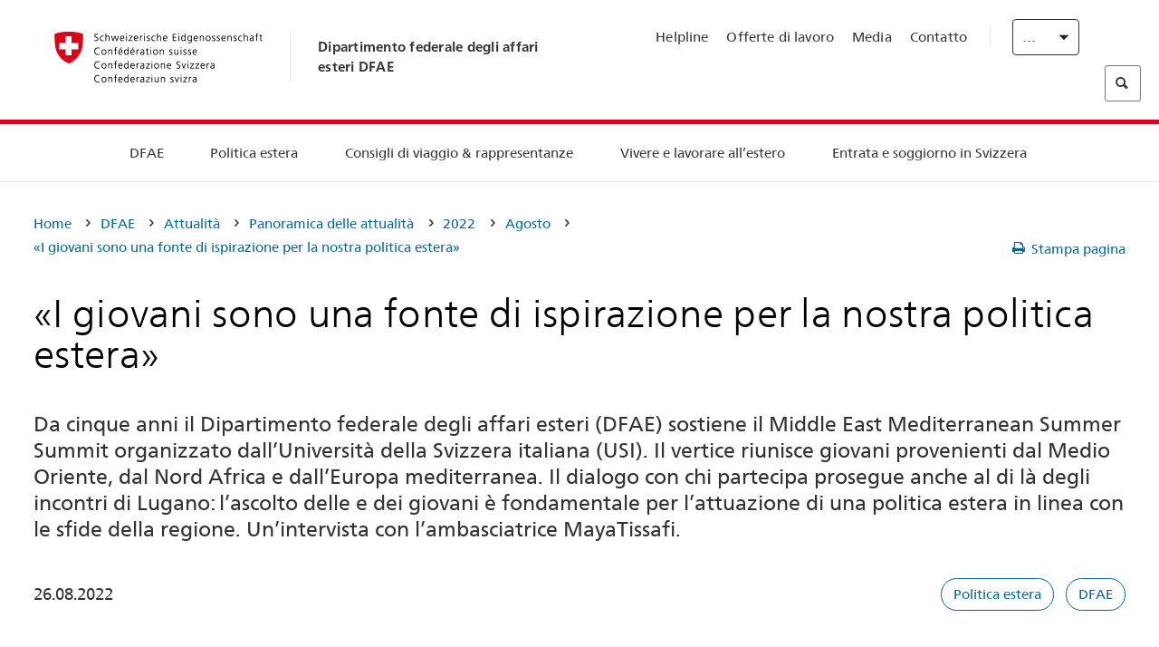

--- FILE ---
content_type: text/html;charset=utf-8
request_url: https://www.dfae.admin.ch/eda/it/dfae/dfae/aktuell/newsuebersicht/2022/08/mem-summit.html
body_size: 64588
content:
<!DOCTYPE html>
<html lang="it">
<head>
  <meta http-equiv="content-type" content="text/html; charset=UTF-8"/>
  <meta http-equiv="X-UA-Compatible" content="IE=edge"/>
  <title>«I giovani sono una fonte di ispirazione per la nostra politica estera»</title>
  <meta name="viewport" content="user-scalable=no, width=device-width, initial-scale=1, maximum-scale=1"/>
  <meta http-equiv="cleartype" content="on"/>
  <meta name="msapplication-tap-highlight" content="no"/>
  
    <meta name="description" content="Intervista all’ambasciatrice Maya Tissafi sulla collaborazione del DFAE con il Middle East Mediterranean Summit organizzato dall’USI a Lugano."/>
    <meta property="og:description" content="Intervista all’ambasciatrice Maya Tissafi sulla collaborazione del DFAE con il Middle East Mediterranean Summit organizzato dall’USI a Lugano."/>
  
  <meta name="keywords" content="Politica estera,DFAE"/>
  <meta name="format-detection" content="telephone=no"/>
  
  
  <meta property="og:title" content="«I giovani sono una fonte di ispirazione per la nostra politica estera»"/>
  <meta property="og:image" content="https://www.eda.admin.ch/content/dam/eda/img/Aktuell/news/2022/08/20220826_mem-summit_1920x960_usi.jpg"/>
  <meta name="twitter:card" content="summary_large_image"/>
  <link rel="shortcut icon" href="/etc.clientlibs/eda/base/clientlibs/publish/resources/build/favicon.ico"/>
  
    
    


  
    
<link rel="stylesheet" href="/etc.clientlibs/eda/base/clientlibs/publish/newdesign.min.ACSHASH96a8e3f02083f5c9562f1de2e6cf5d4e.css" type="text/css">



  
    
<link rel="stylesheet" href="/etc.clientlibs/eda/base/clientlibs/publish/top.min.ACSHASH9d9e82985c1aba90802e9ecefed2751b.css" type="text/css">
<link rel="stylesheet" href="/etc.clientlibs/eda/base/clientlibs/publish/rtl.min.ACSHASH192830c6053ca12dc6ea673453e76347.css" type="text/css">
<link rel="stylesheet" href="/etc.clientlibs/eda/base/clientlibs/publish/countryentrypageprint.min.ACSHASHa0126a52bbae12e4ecd20a195735ce79.css" type="text/css">
<link rel="stylesheet" href="/etc.clientlibs/eda/base/clientlibs/publish/notyf.min.ACSHASH2d6fa6537d8d89d9d61ec57883b2b6a3.css" type="text/css">
<script src="/etc.clientlibs/eda/base/clientlibs/publish/top.min.ACSHASH659fbe003e1fd027236701d764852866.js"></script>
<script src="/etc.clientlibs/eda/base/clientlibs/publish/clientstorage.min.ACSHASH44bc68fa2d879b153dbf6129806c22d9.js"></script>
<script src="/etc.clientlibs/eda/base/clientlibs/publish/notyf.min.ACSHASH0dcc3830313bb72923d27ed6ac6362a5.js"></script>
<script src="/etc.clientlibs/eda/base/clientlibs/publish/shoppingcart.min.ACSHASH7cc0b7eaf7b658003c720914688048b0.js"></script>





                              <script>!function(a){var e="https://s.go-mpulse.net/boomerang/",t="addEventListener";if("False"=="True")a.BOOMR_config=a.BOOMR_config||{},a.BOOMR_config.PageParams=a.BOOMR_config.PageParams||{},a.BOOMR_config.PageParams.pci=!0,e="https://s2.go-mpulse.net/boomerang/";if(window.BOOMR_API_key="T8WB3-VWRBH-QC4WC-APK42-C76EL",function(){function n(e){a.BOOMR_onload=e&&e.timeStamp||(new Date).getTime()}if(!a.BOOMR||!a.BOOMR.version&&!a.BOOMR.snippetExecuted){a.BOOMR=a.BOOMR||{},a.BOOMR.snippetExecuted=!0;var i,_,o,r=document.createElement("iframe");if(a[t])a[t]("load",n,!1);else if(a.attachEvent)a.attachEvent("onload",n);r.src="javascript:void(0)",r.title="",r.role="presentation",(r.frameElement||r).style.cssText="width:0;height:0;border:0;display:none;",o=document.getElementsByTagName("script")[0],o.parentNode.insertBefore(r,o);try{_=r.contentWindow.document}catch(O){i=document.domain,r.src="javascript:var d=document.open();d.domain='"+i+"';void(0);",_=r.contentWindow.document}_.open()._l=function(){var a=this.createElement("script");if(i)this.domain=i;a.id="boomr-if-as",a.src=e+"T8WB3-VWRBH-QC4WC-APK42-C76EL",BOOMR_lstart=(new Date).getTime(),this.body.appendChild(a)},_.write("<bo"+'dy onload="document._l();">'),_.close()}}(),"".length>0)if(a&&"performance"in a&&a.performance&&"function"==typeof a.performance.setResourceTimingBufferSize)a.performance.setResourceTimingBufferSize();!function(){if(BOOMR=a.BOOMR||{},BOOMR.plugins=BOOMR.plugins||{},!BOOMR.plugins.AK){var e=""=="true"?1:0,t="",n="clp3yiqxykudo2lrh7lq-f-8a415ad64-clientnsv4-s.akamaihd.net",i="false"=="true"?2:1,_={"ak.v":"39","ak.cp":"1219221","ak.ai":parseInt("395545",10),"ak.ol":"0","ak.cr":9,"ak.ipv":4,"ak.proto":"h2","ak.rid":"1ec025de","ak.r":51208,"ak.a2":e,"ak.m":"dscb","ak.n":"essl","ak.bpcip":"18.223.188.0","ak.cport":54080,"ak.gh":"23.209.83.30","ak.quicv":"","ak.tlsv":"tls1.3","ak.0rtt":"","ak.0rtt.ed":"","ak.csrc":"-","ak.acc":"","ak.t":"1769029591","ak.ak":"hOBiQwZUYzCg5VSAfCLimQ==sFzXsmqPyYkCj1b6jK3J//+3yaR4lrVan+wvhCnbxAgOAnuQzip5xcsIKj3rBJPGm0lJyI8cv8wni2whRsy+GenAj1waZqcrTMibhDzt7VvNJ6p0nqIUuYBYnDjW+d1EHH5esyLWHFsyY6Bf5jMcTEMZHlV6xXjXQFP15YN5nqnAK/[base64]","ak.pv":"110","ak.dpoabenc":"","ak.tf":i};if(""!==t)_["ak.ruds"]=t;var o={i:!1,av:function(e){var t="http.initiator";if(e&&(!e[t]||"spa_hard"===e[t]))_["ak.feo"]=void 0!==a.aFeoApplied?1:0,BOOMR.addVar(_)},rv:function(){var a=["ak.bpcip","ak.cport","ak.cr","ak.csrc","ak.gh","ak.ipv","ak.m","ak.n","ak.ol","ak.proto","ak.quicv","ak.tlsv","ak.0rtt","ak.0rtt.ed","ak.r","ak.acc","ak.t","ak.tf"];BOOMR.removeVar(a)}};BOOMR.plugins.AK={akVars:_,akDNSPreFetchDomain:n,init:function(){if(!o.i){var a=BOOMR.subscribe;a("before_beacon",o.av,null,null),a("onbeacon",o.rv,null,null),o.i=!0}return this},is_complete:function(){return!0}}}}()}(window);</script></head>
<body>
<div>
  
  
<div class="eda-header">
  <button class="eda-skip-link">Skip to main content</button>
  <div class="container mobile-menu">
    <div class="section mobile-top-header">
      <div class="mobile-top-header-content">
        <div class="eda-grid">
          <div class="eda-col phone-8">
            <div class="mobile-heading">
              <a href="/eda/it/dfae.html">
                Dipartimento federale degli affari esteri DFAE

              </a>
            </div>
          </div>
          <div class="eda-col phone-4">
  <div class="eda-form-select" data-props-type="redirect">
    <select data-value="" data-label="IT">
      <option value="/eda/de/home/das-eda/aktuell/newsuebersicht/2022/08/mem-summit.html">
        DE
      </option>
    
      <option value="/eda/fr/dfae/dfae/aktuell/newsuebersicht/2022/08/mem-summit.html">
        FR
      </option>
    
      <option value="#" selected>
        IT
      </option>
    
      <option value="/eda/en/fdfa/fdfa/aktuell/newsuebersicht/2022/08/mem-summit.html">
        EN
      </option>
    </select>
  </div>
</div>
        </div>
      </div>
    </div>
    <div class="section mobile-nav-header">
      <div class="section eda-grid">
        <div class="eda-col phone-10 eda-mobile-logo">
          <a class="mobile-logo" href="/eda/it/dfae.html">
            <img src="/etc.clientlibs/eda/base/clientlibs/publish/resources/build/assets/swiss.svg" alt="Logo DFAE"/>
            <span class="title">
              DFAE
            </span>
          </a>
        </div>
        <div class="eda-col phone-2 actionIcons actionIcons-menu">
          <span class="burger icon-burger"></span>
        </div>
        <div class="eda-col phone-2  actionIcons eda-mobile-search">
          <span class="eda-icon-search"></span>
          <div class="eda-search-box-container">
  <div class="eda-search-box">
    <form action="/content/eda/it/home/suche.html" name="search" method="get" accept-charset="UTF-8" enctype="text/plain">
      <input type="hidden" name="_charset_" value="utf-8"/>
      <input type="text" name="searchquery" value=""/>
    </form>
  </div>
</div>
        </div>
      </div>
    </div>
  </div>
  <div class="eda-heading">
    <div class="eda-container component-container">
      <div class="eda-grid eda-header__reverse-grid desktop-10 default-10 tablet-12">
        <div class="eda-col eda-header__flex desktop-6 default-6 tablet-12">
          
            <a href="/eda/it/dfae.html">
              <div class="logo">
                <img src="/etc.clientlibs/eda/base/clientlibs/publish/resources/build/assets/logo_ch_print.png" alt="Logo DFAE"/>
              </div>
            </a>
            <div class="heading">
              <a href="/eda/it/dfae.html">
                Dipartimento federale degli affari esteri DFAE

              </a>
            </div>
          
        </div>
        <div class="eda-col eda-header__links-search desktop-6 default-6 tablet-12">
          <div class="eda-header__right-top">
            
  <ul class="contact-menu">
    <li class="contact-menu-item">
      <a href="/eda/it/dfae/dfae/kontakt/helpline-eda.html" data-norewrite="true">Helpline</a>
    </li>
<li class="contact-menu-item">
      <a href="/eda/it/dfae/dfae/dfae-quale-datore-di-lavoro.html" data-norewrite="true">Offerte di lavoro</a>
    </li>
<li class="contact-menu-item">
      <a href="/eda/it/dfae/dfae/aktuell/news/medienschaffende.html" data-norewrite="true">Media</a>
    </li>
<li class="contact-menu-item">
      <a href="/eda/it/dfae/dfae/kontakt.html" data-norewrite="true">Contatto</a>
    </li>

    <li class="contact-menu-item separator"></li>
  </ul>

            
  <div class="eda-language-select">
    <div class="eda-form-select" data-props-type="redirect">
      <select data-value="" data-label="Italiano">
        <option value="/eda/de/home/das-eda/aktuell/newsuebersicht/2022/08/mem-summit.html">
          Deutsch
        </option>
      
        <option value="/eda/fr/dfae/dfae/aktuell/newsuebersicht/2022/08/mem-summit.html">
          Français
        </option>
      
        <option value="#" selected>
          Italiano
        </option>
      
        <option value="/eda/en/fdfa/fdfa/aktuell/newsuebersicht/2022/08/mem-summit.html">
          English
        </option>
      </select>
    </div>
  </div>

          </div>
          
  <div class="eda-search-box">
    <form action="/content/eda/it/home/suche.html" name="search" method="get" accept-charset="UTF-8" enctype="text/plain">
      <input type="hidden" name="_charset_" value="utf-8"/>
      <input type="text" name="searchquery" value=""/>
    </form>
  </div>

        </div>
      </div>
    </div>
  </div>
  
    
  <div class="eda-grid desktop-10 default-10">
    <div class="eda-navigation-new">
      <div class="eda-container component-container">
        <div class="layout-overlay"></div>
        <nav>
          <ul>
            <li class="item main-item mobile-header">
              Home
            </li>
            <li class="item main-item">
              
                <i class="edaicon edaicon-caret-right"></i>
                <a href="#">DFAE</a>
                
  <div class="wrapper">
    <div class="inner-wrapper">
      <button class="edaicon edaicon-close" aria-label="Close Button for Navigation Layer"></button>
      <ul>
        <li class="mobile-back">
          <button data-norewrite="true">
            <i class="edaicon edaicon-caret-left"></i>
            Indietro
          </button>
        </li>
        <li class="item parent-item">
          
        </li>
        <li class="item ">
          
            <button data-norewrite="true">
              <i class="edaicon edaicon-caret-right"></i>
              Attualità 
            </button>
            
  <div class="wrapper">
    <div class="inner-wrapper">
      <button class="edaicon edaicon-close" aria-label="Close Button for Navigation Layer"></button>
      <ul>
        <li class="mobile-back">
          <button data-norewrite="true">
            <i class="edaicon edaicon-caret-left"></i>
            Indietro
          </button>
        </li>
        <li class="item parent-item">
          <a href="/eda/it/dfae/dfae/aktuell.html" data-norewrite="true">
            <span class="visually-hidden">eda.base.components.navigation.header.overviewPage</span>
            Attualità 
          </a>
        </li>
        <li class="item ">
          
            <button data-norewrite="true">
              <i class="edaicon edaicon-caret-right"></i>
              Panoramica delle attualità
            </button>
            
  <div class="wrapper">
    <div class="inner-wrapper">
      <button class="edaicon edaicon-close" aria-label="Close Button for Navigation Layer"></button>
      <ul>
        <li class="mobile-back">
          <button data-norewrite="true">
            <i class="edaicon edaicon-caret-left"></i>
            Indietro
          </button>
        </li>
        <li class="item parent-item">
          <a href="/eda/it/dfae/dfae/aktuell/newsuebersicht.html" data-norewrite="true">
            <span class="visually-hidden">eda.base.components.navigation.header.overviewPage</span>
            Panoramica delle attualità
          </a>
        </li>
        <li class="item ">
          
            <button data-norewrite="true">
              <i class="edaicon edaicon-caret-right"></i>
              Newsticker
            </button>
            
  <div class="wrapper">
    <div class="inner-wrapper">
      <button class="edaicon edaicon-close" aria-label="Close Button for Navigation Layer"></button>
      <ul>
        <li class="mobile-back">
          <button data-norewrite="true">
            <i class="edaicon edaicon-caret-left"></i>
            Indietro
          </button>
        </li>
        <li class="item parent-item">
          
        </li>
        <li class="item ">
          
          
          <a href="/eda/it/dfae/dfae/aktuell/newsuebersicht/newsticker/europa.html" data-norewrite="true">
            <span class="visually-hidden">eda.base.components.navigation.header.detailPage</span>
            Risultati della procedura di consultazione: una chiara maggioranza a favore del pacchetto Svizzera-UE
          </a>
        </li>
<li class="item ">
          
          
          <a href="/eda/it/dfae/dfae/aktuell/newsuebersicht/newsticker/osze-vorsitz-2026.html" data-norewrite="true">
            <span class="visually-hidden">eda.base.components.navigation.header.detailPage</span>
            La Svizzera assume la presidenza dell’OSCE nel 2026
          </a>
        </li>
<li class="item ">
          
          
          <a href="/eda/it/dfae/dfae/aktuell/newsuebersicht/newsticker/naher-osten.html" data-norewrite="true">
            <span class="visually-hidden">eda.base.components.navigation.header.detailPage</span>
            Situazione in Medio Oriente
          </a>
        </li>
<li class="item ">
          
          
          <a href="/eda/it/dfae/dfae/aktuell/newsuebersicht/newsticker/sudan.html" data-norewrite="true">
            <span class="visually-hidden">eda.base.components.navigation.header.detailPage</span>
            Sudan: una catastrofe umanitaria provocata dall’uomo
          </a>
        </li>
<li class="item ">
          
          
          <a href="/eda/it/dfae/dfae/aktuell/newsuebersicht/newsticker/ukraine.html" data-norewrite="true">
            <span class="visually-hidden">eda.base.components.navigation.header.detailPage</span>
            Ucraina: incontro ad alto livello a Ginevra
          </a>
        </li>
<li class="item ">
          
          
          <a href="/eda/it/dfae/dfae/aktuell/newsuebersicht/newsticker/crans-montana.html" data-norewrite="true">
            <span class="visually-hidden">eda.base.components.navigation.header.detailPage</span>
            Tragedia a Crans-Montana
          </a>
        </li>

        
  <ul class="mobile-contact-menu" aria-hidden="true" role="presentation">
    <li class="mobile-contact-menu-item">
      <a href="/eda/it/dfae/dfae/kontakt/helpline-eda.html" data-norewrite="true">Helpline</a>
    </li>
<li class="mobile-contact-menu-item">
      <a href="/eda/it/dfae/dfae/dfae-quale-datore-di-lavoro.html" data-norewrite="true">Offerte di lavoro</a>
    </li>
<li class="mobile-contact-menu-item">
      <a href="/eda/it/dfae/dfae/aktuell/news/medienschaffende.html" data-norewrite="true">Media</a>
    </li>
<li class="mobile-contact-menu-item">
      <a href="/eda/it/dfae/dfae/kontakt.html" data-norewrite="true">Contatto</a>
    </li>

  </ul>

      </ul>
    </div>
  </div>


          
          
          
        </li>
<li class="item ">
          
            <button data-norewrite="true">
              <i class="edaicon edaicon-caret-right"></i>
              2025
            </button>
            
  <div class="wrapper">
    <div class="inner-wrapper">
      <button class="edaicon edaicon-close" aria-label="Close Button for Navigation Layer"></button>
      <ul>
        <li class="mobile-back">
          <button data-norewrite="true">
            <i class="edaicon edaicon-caret-left"></i>
            Indietro
          </button>
        </li>
        <li class="item parent-item">
          
        </li>
        <li class="item ">
          
            <button data-norewrite="true">
              <i class="edaicon edaicon-caret-right"></i>
              Gennaio
            </button>
            
  <div class="wrapper">
    <div class="inner-wrapper">
      <button class="edaicon edaicon-close" aria-label="Close Button for Navigation Layer"></button>
      <ul>
        <li class="mobile-back">
          <button data-norewrite="true">
            <i class="edaicon edaicon-caret-left"></i>
            Indietro
          </button>
        </li>
        <li class="item parent-item">
          
        </li>
        <li class="item ">
          
          
          <a href="/eda/it/dfae/dfae/aktuell/newsuebersicht/2025/01/ic-forum-2025.html" data-norewrite="true">
            <span class="visually-hidden">eda.base.components.navigation.header.detailPage</span>
            IC Forum 2025: come la crescita economica contribuisce alla trasformazione 
          </a>
        </li>
<li class="item ">
          
          
          <a href="/eda/it/dfae/dfae/aktuell/newsuebersicht/2025/01/ic-forum-2025-innovative-entwicklungszusammenarbeit.html" data-norewrite="true">
            <span class="visually-hidden">eda.base.components.navigation.header.detailPage</span>
            Cooperazione allo sviluppo innovativa
          </a>
        </li>

        
  <ul class="mobile-contact-menu" aria-hidden="true" role="presentation">
    <li class="mobile-contact-menu-item">
      <a href="/eda/it/dfae/dfae/kontakt/helpline-eda.html" data-norewrite="true">Helpline</a>
    </li>
<li class="mobile-contact-menu-item">
      <a href="/eda/it/dfae/dfae/dfae-quale-datore-di-lavoro.html" data-norewrite="true">Offerte di lavoro</a>
    </li>
<li class="mobile-contact-menu-item">
      <a href="/eda/it/dfae/dfae/aktuell/news/medienschaffende.html" data-norewrite="true">Media</a>
    </li>
<li class="mobile-contact-menu-item">
      <a href="/eda/it/dfae/dfae/kontakt.html" data-norewrite="true">Contatto</a>
    </li>

  </ul>

      </ul>
    </div>
  </div>


          
          
          
        </li>
<li class="item ">
          
            <button data-norewrite="true">
              <i class="edaicon edaicon-caret-right"></i>
              Febbraio
            </button>
            
  <div class="wrapper">
    <div class="inner-wrapper">
      <button class="edaicon edaicon-close" aria-label="Close Button for Navigation Layer"></button>
      <ul>
        <li class="mobile-back">
          <button data-norewrite="true">
            <i class="edaicon edaicon-caret-left"></i>
            Indietro
          </button>
        </li>
        <li class="item parent-item">
          
        </li>
        <li class="item ">
          
          
          <a href="/eda/it/dfae/dfae/aktuell/newsuebersicht/2025/02/road-to-belem.html" data-norewrite="true">
            <span class="visually-hidden">eda.base.components.navigation.header.detailPage</span>
            Road to Belém: celebrata in Brasile l’eredità di Emílio Goeldi
          </a>
        </li>
<li class="item ">
          
          
          <a href="/eda/it/dfae/dfae/aktuell/newsuebersicht/2025/02/die-schweiz-ermoeglicht-ein-historisches-abkommen-ueber-die-entschaedigung-von-bippa-landwirten-in-simbabwe.html" data-norewrite="true">
            <span class="visually-hidden">eda.base.components.navigation.header.detailPage</span>
            La Svizzera facilita un accordo storico sulla compensazione dei BIPPA in Zimbabwe
          </a>
        </li>
<li class="item ">
          
          
          <a href="/eda/it/dfae/dfae/aktuell/newsuebersicht/2025/02/innovationen-aus-dem-internationalen-Genf-fuer-UNO-Friedensfoerderung.html" data-norewrite="true">
            <span class="visually-hidden">eda.base.components.navigation.header.detailPage</span>
            Innovazioni della Ginevra internazionale per la promozione della pace dell&#39;ONU
          </a>
        </li>
<li class="item ">
          
          
          <a href="/eda/it/dfae/dfae/aktuell/newsuebersicht/2025/02/fuenfte-ausgabe-emna-rumantscha-in-rumaenien.html" data-norewrite="true">
            <span class="visually-hidden">eda.base.components.navigation.header.detailPage</span>
            La quinta edizione dell’Emna rumantscha celebrata in Romania
          </a>
        </li>
<li class="item ">
          
          
          <a href="/eda/it/dfae/dfae/aktuell/newsuebersicht/2025/02/ic-forum-2025-wissenschaft.html" data-norewrite="true">
            <span class="visually-hidden">eda.base.components.navigation.header.detailPage</span>
            Quando la scienza incontra la pratica
          </a>
        </li>

        
  <ul class="mobile-contact-menu" aria-hidden="true" role="presentation">
    <li class="mobile-contact-menu-item">
      <a href="/eda/it/dfae/dfae/kontakt/helpline-eda.html" data-norewrite="true">Helpline</a>
    </li>
<li class="mobile-contact-menu-item">
      <a href="/eda/it/dfae/dfae/dfae-quale-datore-di-lavoro.html" data-norewrite="true">Offerte di lavoro</a>
    </li>
<li class="mobile-contact-menu-item">
      <a href="/eda/it/dfae/dfae/aktuell/news/medienschaffende.html" data-norewrite="true">Media</a>
    </li>
<li class="mobile-contact-menu-item">
      <a href="/eda/it/dfae/dfae/kontakt.html" data-norewrite="true">Contatto</a>
    </li>

  </ul>

      </ul>
    </div>
  </div>


          
          
          
        </li>

        
  <ul class="mobile-contact-menu" aria-hidden="true" role="presentation">
    <li class="mobile-contact-menu-item">
      <a href="/eda/it/dfae/dfae/kontakt/helpline-eda.html" data-norewrite="true">Helpline</a>
    </li>
<li class="mobile-contact-menu-item">
      <a href="/eda/it/dfae/dfae/dfae-quale-datore-di-lavoro.html" data-norewrite="true">Offerte di lavoro</a>
    </li>
<li class="mobile-contact-menu-item">
      <a href="/eda/it/dfae/dfae/aktuell/news/medienschaffende.html" data-norewrite="true">Media</a>
    </li>
<li class="mobile-contact-menu-item">
      <a href="/eda/it/dfae/dfae/kontakt.html" data-norewrite="true">Contatto</a>
    </li>

  </ul>

      </ul>
    </div>
  </div>


          
          
          
        </li>
<li class="item ">
          
            <button data-norewrite="true">
              <i class="edaicon edaicon-caret-right"></i>
              2023
            </button>
            
  <div class="wrapper">
    <div class="inner-wrapper">
      <button class="edaicon edaicon-close" aria-label="Close Button for Navigation Layer"></button>
      <ul>
        <li class="mobile-back">
          <button data-norewrite="true">
            <i class="edaicon edaicon-caret-left"></i>
            Indietro
          </button>
        </li>
        <li class="item parent-item">
          
        </li>
        <li class="item ">
          
          
          <a href="/eda/it/dfae/dfae/aktuell/newsuebersicht/2023/uno-sicherheitsrat.html" data-norewrite="true">
            <span class="visually-hidden">eda.base.components.navigation.header.detailPage</span>
            Il mandato della Svizzera al Consiglio di sicurezza dell&#39;ONU
          </a>
        </li>
<li class="item ">
          
            <button data-norewrite="true">
              <i class="edaicon edaicon-caret-right"></i>
              Febbraio
            </button>
            
  <div class="wrapper">
    <div class="inner-wrapper">
      <button class="edaicon edaicon-close" aria-label="Close Button for Navigation Layer"></button>
      <ul>
        <li class="mobile-back">
          <button data-norewrite="true">
            <i class="edaicon edaicon-caret-left"></i>
            Indietro
          </button>
        </li>
        <li class="item parent-item">
          
        </li>
        <li class="item ">
          
          
          <a href="/eda/it/dfae/dfae/aktuell/newsuebersicht/2023/02/schweiz-unowas-partnerschaft.html" data-norewrite="true">
            <span class="visually-hidden">eda.base.components.navigation.header.detailPage</span>
            La Svizzera e l’Ufficio delle Nazioni Unite per l’Africa occidentale e il Sahel: un partenariato vincente
          </a>
        </li>
<li class="item ">
          
          
          <a href="/eda/it/dfae/dfae/aktuell/newsuebersicht/2023/02/un-security-council-childern-armed-conflict.html" data-norewrite="true">
            <span class="visually-hidden">eda.base.components.navigation.header.detailPage</span>
            La guerra al posto della scuola
          </a>
        </li>
<li class="item ">
          
          
          <a href="/eda/it/dfae/dfae/aktuell/newsuebersicht/2023/02/lancierung-suedostasien-strategie.html" data-norewrite="true">
            <span class="visually-hidden">eda.base.components.navigation.header.detailPage</span>
            Il Consiglio federale lancia la sua strategia dedicata al Sud-Est asiatico
          </a>
        </li>
<li class="item ">
          
          
          <a href="/eda/it/dfae/dfae/aktuell/newsuebersicht/2023/02/ic-forum.html" data-norewrite="true">
            <span class="visually-hidden">eda.base.components.navigation.header.detailPage</span>
            «La ragion d’essere dell’IC Forum: pensare e agire»
          </a>
        </li>
<li class="item ">
          
          
          <a href="/eda/it/dfae/dfae/aktuell/newsuebersicht/2023/02/emna-rumantscha-2023.html" data-norewrite="true">
            <span class="visually-hidden">eda.base.components.navigation.header.detailPage</span>
            I sapori della cucina grigionese lanciano la terza edizione della «Emna rumantscha»
          </a>
        </li>
<li class="item ">
          
          
          <a href="/eda/it/dfae/dfae/aktuell/newsuebersicht/2023/02/emna-rumantscha-2023-rm.html" data-norewrite="true">
            <span class="visually-hidden">eda.base.components.navigation.header.detailPage</span>
            Culinarica grischuna per l&#39;avertura da la terza Emna rumantscha
          </a>
        </li>

        
  <ul class="mobile-contact-menu" aria-hidden="true" role="presentation">
    <li class="mobile-contact-menu-item">
      <a href="/eda/it/dfae/dfae/kontakt/helpline-eda.html" data-norewrite="true">Helpline</a>
    </li>
<li class="mobile-contact-menu-item">
      <a href="/eda/it/dfae/dfae/dfae-quale-datore-di-lavoro.html" data-norewrite="true">Offerte di lavoro</a>
    </li>
<li class="mobile-contact-menu-item">
      <a href="/eda/it/dfae/dfae/aktuell/news/medienschaffende.html" data-norewrite="true">Media</a>
    </li>
<li class="mobile-contact-menu-item">
      <a href="/eda/it/dfae/dfae/kontakt.html" data-norewrite="true">Contatto</a>
    </li>

  </ul>

      </ul>
    </div>
  </div>


          
          
          
        </li>
<li class="item ">
          
            <button data-norewrite="true">
              <i class="edaicon edaicon-caret-right"></i>
              Marzo
            </button>
            
  <div class="wrapper">
    <div class="inner-wrapper">
      <button class="edaicon edaicon-close" aria-label="Close Button for Navigation Layer"></button>
      <ul>
        <li class="mobile-back">
          <button data-norewrite="true">
            <i class="edaicon edaicon-caret-left"></i>
            Indietro
          </button>
        </li>
        <li class="item parent-item">
          
        </li>
        <li class="item ">
          
          
          <a href="/eda/it/dfae/dfae/aktuell/newsuebersicht/2023/03/tag-der-frauen.html" data-norewrite="true">
            <span class="visually-hidden">eda.base.components.navigation.header.detailPage</span>
            Donne nella diplomazia svizzera: dalle pioniere alla prima segretaria di Stato
          </a>
        </li>
<li class="item ">
          
          
          <a href="/eda/it/dfae/dfae/aktuell/newsuebersicht/2023/03/uno-mission-frieden-suedsudan.html" data-norewrite="true">
            <span class="visually-hidden">eda.base.components.navigation.header.detailPage</span>
            Una pace fragile in Sud Sudan
          </a>
        </li>
<li class="item ">
          
          
          <a href="/eda/it/dfae/dfae/aktuell/newsuebersicht/2023/03/un-wasserkonferenz.html" data-norewrite="true">
            <span class="visually-hidden">eda.base.components.navigation.header.detailPage</span>
            La Svizzera partecipa alla Conferenza ONU sull’acqua 
          </a>
        </li>
<li class="item ">
          
          
          <a href="/eda/it/dfae/dfae/aktuell/newsuebersicht/2023/03/interview-mirko-giulietti.html" data-norewrite="true">
            <span class="visually-hidden">eda.base.components.navigation.header.detailPage</span>
            «Eravamo già fortemente coinvolti nel processo di pace in Colombia»
          </a>
        </li>
<li class="item ">
          
          
          <a href="/eda/it/dfae/dfae/aktuell/newsuebersicht/2023/03/jahrestag-butscha.html" data-norewrite="true">
            <span class="visually-hidden">eda.base.components.navigation.header.detailPage</span>
            La Svizzera si adopera per assicurare la protezione della popolazione civile nei conflitti armati
          </a>
        </li>

        
  <ul class="mobile-contact-menu" aria-hidden="true" role="presentation">
    <li class="mobile-contact-menu-item">
      <a href="/eda/it/dfae/dfae/kontakt/helpline-eda.html" data-norewrite="true">Helpline</a>
    </li>
<li class="mobile-contact-menu-item">
      <a href="/eda/it/dfae/dfae/dfae-quale-datore-di-lavoro.html" data-norewrite="true">Offerte di lavoro</a>
    </li>
<li class="mobile-contact-menu-item">
      <a href="/eda/it/dfae/dfae/aktuell/news/medienschaffende.html" data-norewrite="true">Media</a>
    </li>
<li class="mobile-contact-menu-item">
      <a href="/eda/it/dfae/dfae/kontakt.html" data-norewrite="true">Contatto</a>
    </li>

  </ul>

      </ul>
    </div>
  </div>


          
          
          
        </li>
<li class="item ">
          
            <button data-norewrite="true">
              <i class="edaicon edaicon-caret-right"></i>
              Aprile
            </button>
            
  <div class="wrapper">
    <div class="inner-wrapper">
      <button class="edaicon edaicon-close" aria-label="Close Button for Navigation Layer"></button>
      <ul>
        <li class="mobile-back">
          <button data-norewrite="true">
            <i class="edaicon edaicon-caret-left"></i>
            Indietro
          </button>
        </li>
        <li class="item parent-item">
          
        </li>
        <li class="item ">
          
          
          <a href="/eda/it/dfae/dfae/aktuell/newsuebersicht/2023/04/jahresbericht-2022-minenraeumung.html" data-norewrite="true">
            <span class="visually-hidden">eda.base.components.navigation.header.detailPage</span>
            L’impegno della Svizzera nel campo dello sminamento umanitario nel 2022
          </a>
        </li>
<li class="item ">
          
          
          <a href="/eda/it/dfae/dfae/aktuell/newsuebersicht/2023/04/aktionsplan-minenraeumung.html" data-norewrite="true">
            <span class="visually-hidden">eda.base.components.navigation.header.detailPage</span>
            Piano d’azione per la lotta contro le mine 2023–2026
          </a>
        </li>
<li class="item ">
          
          
          <a href="/eda/it/dfae/dfae/aktuell/newsuebersicht/2023/04/national-peace-accords.html" data-norewrite="true">
            <span class="visually-hidden">eda.base.components.navigation.header.detailPage</span>
            I «National Peace Accords»: ecco come la Svizzera contribuisce allo svolgimento di elezioni pacifiche in Nigeria
          </a>
        </li>
<li class="item ">
          
          
          <a href="/eda/it/dfae/dfae/aktuell/newsuebersicht/2023/04/auslandschweizerstatistik.html" data-norewrite="true">
            <span class="visually-hidden">eda.base.components.navigation.header.detailPage</span>
            Superata la soglia di 800 000 Svizzere e Svizzeri all’estero: lo rivela l’UST 
          </a>
        </li>
<li class="item ">
          
          
          <a href="/eda/it/dfae/dfae/aktuell/newsuebersicht/2023/04/vorsitz-schweiz-uno-sicherheitsrat.html" data-norewrite="true">
            <span class="visually-hidden">eda.base.components.navigation.header.detailPage</span>
            Presidenza svizzera del Consiglio di sicurezza dell’ONU
          </a>
        </li>
<li class="item ">
          
          
          <a href="/eda/it/dfae/dfae/aktuell/newsuebersicht/2023/04/sudan-sicherheitslage.html" data-norewrite="true">
            <span class="visually-hidden">eda.base.components.navigation.header.detailPage</span>
            Combattimenti in Sudan: il DFAE ha chiuso l&#39;Ambasciata e sfollato il personale trasferibile 
          </a>
        </li>

        
  <ul class="mobile-contact-menu" aria-hidden="true" role="presentation">
    <li class="mobile-contact-menu-item">
      <a href="/eda/it/dfae/dfae/kontakt/helpline-eda.html" data-norewrite="true">Helpline</a>
    </li>
<li class="mobile-contact-menu-item">
      <a href="/eda/it/dfae/dfae/dfae-quale-datore-di-lavoro.html" data-norewrite="true">Offerte di lavoro</a>
    </li>
<li class="mobile-contact-menu-item">
      <a href="/eda/it/dfae/dfae/aktuell/news/medienschaffende.html" data-norewrite="true">Media</a>
    </li>
<li class="mobile-contact-menu-item">
      <a href="/eda/it/dfae/dfae/kontakt.html" data-norewrite="true">Contatto</a>
    </li>

  </ul>

      </ul>
    </div>
  </div>


          
          
          
        </li>
<li class="item ">
          
            <button data-norewrite="true">
              <i class="edaicon edaicon-caret-right"></i>
              Maggio
            </button>
            
  <div class="wrapper">
    <div class="inner-wrapper">
      <button class="edaicon edaicon-close" aria-label="Close Button for Navigation Layer"></button>
      <ul>
        <li class="mobile-back">
          <button data-norewrite="true">
            <i class="edaicon edaicon-caret-left"></i>
            Indietro
          </button>
        </li>
        <li class="item parent-item">
          
        </li>
        <li class="item ">
          
          
          <a href="/eda/it/dfae/dfae/aktuell/newsuebersicht/2023/05/internationaler-tag-der-pressefreiheit.html" data-norewrite="true">
            <span class="visually-hidden">eda.base.components.navigation.header.detailPage</span>
            Libertà di espressione: il motore di tutti i diritti umani 
          </a>
        </li>
<li class="item ">
          
          
          <a href="/eda/it/dfae/dfae/aktuell/newsuebersicht/2023/05/security-council-report.html" data-norewrite="true">
            <span class="visually-hidden">eda.base.components.navigation.header.detailPage</span>
            129 Stati danno l&#39;esempio di un&#39;azione responsabile in caso di crimini di guerra
          </a>
        </li>
<li class="item ">
          
          
          <a href="/eda/it/dfae/dfae/aktuell/newsuebersicht/2023/05/protection-of-civilians.html" data-norewrite="true">
            <span class="visually-hidden">eda.base.components.navigation.header.detailPage</span>
            La protezione dei civili è al centro dell&#39;attenzione questa settimana presso l&#39;ONU a New York
          </a>
        </li>
<li class="item ">
          
          
          <a href="/eda/it/dfae/dfae/aktuell/newsuebersicht/2023/05/concours-2023-IZA.html" data-norewrite="true">
            <span class="visually-hidden">eda.base.components.navigation.header.detailPage</span>
            Carriera nella cooperazione internazionale: cosa significa lavorare sul campo?
          </a>
        </li>

        
  <ul class="mobile-contact-menu" aria-hidden="true" role="presentation">
    <li class="mobile-contact-menu-item">
      <a href="/eda/it/dfae/dfae/kontakt/helpline-eda.html" data-norewrite="true">Helpline</a>
    </li>
<li class="mobile-contact-menu-item">
      <a href="/eda/it/dfae/dfae/dfae-quale-datore-di-lavoro.html" data-norewrite="true">Offerte di lavoro</a>
    </li>
<li class="mobile-contact-menu-item">
      <a href="/eda/it/dfae/dfae/aktuell/news/medienschaffende.html" data-norewrite="true">Media</a>
    </li>
<li class="mobile-contact-menu-item">
      <a href="/eda/it/dfae/dfae/kontakt.html" data-norewrite="true">Contatto</a>
    </li>

  </ul>

      </ul>
    </div>
  </div>


          
          
          
        </li>
<li class="item ">
          
            <button data-norewrite="true">
              <i class="edaicon edaicon-caret-right"></i>
              Giugno
            </button>
            
  <div class="wrapper">
    <div class="inner-wrapper">
      <button class="edaicon edaicon-close" aria-label="Close Button for Navigation Layer"></button>
      <ul>
        <li class="mobile-back">
          <button data-norewrite="true">
            <i class="edaicon edaicon-caret-left"></i>
            Indietro
          </button>
        </li>
        <li class="item parent-item">
          
        </li>
        <li class="item ">
          
          
          <a href="/eda/it/dfae/dfae/aktuell/newsuebersicht/2023/06/maritime-strategie.html" data-norewrite="true">
            <span class="visually-hidden">eda.base.components.navigation.header.detailPage</span>
            Perché una strategia marittima per la Svizzera?
          </a>
        </li>
<li class="item ">
          
          
          <a href="/eda/it/dfae/dfae/aktuell/newsuebersicht/2023/06/bilanz-ch-vorsitz-unsr.html" data-norewrite="true">
            <span class="visually-hidden">eda.base.components.navigation.header.detailPage</span>
            Bilancio della presidenza svizzera del Consiglio di sicurezza dell’ONU
          </a>
        </li>
<li class="item ">
          
          
          <a href="/eda/it/dfae/dfae/aktuell/newsuebersicht/2023/06/interview-hansjoerg-eberle.html" data-norewrite="true">
            <span class="visually-hidden">eda.base.components.navigation.header.detailPage</span>
            «Dal 2015 abbiamo triplicato il nostro personale in Ucraina»
          </a>
        </li>
<li class="item ">
          
          
          <a href="/eda/it/dfae/dfae/aktuell/newsuebersicht/2023/06/interview-stefano-toscano.html" data-norewrite="true">
            <span class="visually-hidden">eda.base.components.navigation.header.detailPage</span>
            «60 milioni di persone vivono sotto la minaccia quotidiana di ordigni esplosivi»
          </a>
        </li>
<li class="item ">
          
          
          <a href="/eda/it/dfae/dfae/aktuell/newsuebersicht/2023/06/humanitaere-minenraeumung.html" data-norewrite="true">
            <span class="visually-hidden">eda.base.components.navigation.header.detailPage</span>
            Tradizione e principi dello sminamento umanitario in Svizzera
          </a>
        </li>
<li class="item ">
          
          
          <a href="/eda/it/dfae/dfae/aktuell/newsuebersicht/2023/06/staatssekretaer-alexandre-fasel.html" data-norewrite="true">
            <span class="visually-hidden">eda.base.components.navigation.header.detailPage</span>
            Primo tra i diplomatici: Alexandre Fasel sarà il nuovo segretario di Stato del DFAE
          </a>
        </li>

        
  <ul class="mobile-contact-menu" aria-hidden="true" role="presentation">
    <li class="mobile-contact-menu-item">
      <a href="/eda/it/dfae/dfae/kontakt/helpline-eda.html" data-norewrite="true">Helpline</a>
    </li>
<li class="mobile-contact-menu-item">
      <a href="/eda/it/dfae/dfae/dfae-quale-datore-di-lavoro.html" data-norewrite="true">Offerte di lavoro</a>
    </li>
<li class="mobile-contact-menu-item">
      <a href="/eda/it/dfae/dfae/aktuell/news/medienschaffende.html" data-norewrite="true">Media</a>
    </li>
<li class="mobile-contact-menu-item">
      <a href="/eda/it/dfae/dfae/kontakt.html" data-norewrite="true">Contatto</a>
    </li>

  </ul>

      </ul>
    </div>
  </div>


          
          
          
        </li>
<li class="item ">
          
            <button data-norewrite="true">
              <i class="edaicon edaicon-caret-right"></i>
              Luglio
            </button>
            
  <div class="wrapper">
    <div class="inner-wrapper">
      <button class="edaicon edaicon-close" aria-label="Close Button for Navigation Layer"></button>
      <ul>
        <li class="mobile-back">
          <button data-norewrite="true">
            <i class="edaicon edaicon-caret-left"></i>
            Indietro
          </button>
        </li>
        <li class="item parent-item">
          
        </li>
        <li class="item ">
          
          
          <a href="/eda/it/dfae/dfae/aktuell/newsuebersicht/2023/07/dialog-menschenrechte-china.html" data-norewrite="true">
            <span class="visually-hidden">eda.base.components.navigation.header.detailPage</span>
            Dialogo sui diritti umani con la Cina: gli strumenti della diplomazia svizzera
          </a>
        </li>
<li class="item ">
          
          
          <a href="/eda/it/dfae/dfae/aktuell/newsuebersicht/2023/07/interview-felix-baumann.html" data-norewrite="true">
            <span class="visually-hidden">eda.base.components.navigation.header.detailPage</span>
            «L&#39;attuazione dei progetti a sostegno dell’Ucraina sarà una priorità per me e il mio team»
          </a>
        </li>
<li class="item ">
          
          
          <a href="/eda/it/dfae/dfae/aktuell/newsuebersicht/2023/07/zweite-halbzeit-agenda2030.html" data-norewrite="true">
            <span class="visually-hidden">eda.base.components.navigation.header.detailPage</span>
            Secondo tempo dell’Agenda 2030: «Dobbiamo accelerarne l’attuazione»
          </a>
        </li>
<li class="item ">
          
          
          <a href="/eda/it/dfae/dfae/aktuell/newsuebersicht/2023/07/waldbraende-rhodos.html" data-norewrite="true">
            <span class="visually-hidden">eda.base.components.navigation.header.detailPage</span>
            Incendi boschivi a Rodi – Informazioni del DFAE
          </a>
        </li>

        
  <ul class="mobile-contact-menu" aria-hidden="true" role="presentation">
    <li class="mobile-contact-menu-item">
      <a href="/eda/it/dfae/dfae/kontakt/helpline-eda.html" data-norewrite="true">Helpline</a>
    </li>
<li class="mobile-contact-menu-item">
      <a href="/eda/it/dfae/dfae/dfae-quale-datore-di-lavoro.html" data-norewrite="true">Offerte di lavoro</a>
    </li>
<li class="mobile-contact-menu-item">
      <a href="/eda/it/dfae/dfae/aktuell/news/medienschaffende.html" data-norewrite="true">Media</a>
    </li>
<li class="mobile-contact-menu-item">
      <a href="/eda/it/dfae/dfae/kontakt.html" data-norewrite="true">Contatto</a>
    </li>

  </ul>

      </ul>
    </div>
  </div>


          
          
          
        </li>
<li class="item ">
          
            <button data-norewrite="true">
              <i class="edaicon edaicon-caret-right"></i>
              Agosto
            </button>
            
  <div class="wrapper">
    <div class="inner-wrapper">
      <button class="edaicon edaicon-close" aria-label="Close Button for Navigation Layer"></button>
      <ul>
        <li class="mobile-back">
          <button data-norewrite="true">
            <i class="edaicon edaicon-caret-left"></i>
            Indietro
          </button>
        </li>
        <li class="item parent-item">
          
        </li>
        <li class="item ">
          
          
          <a href="/eda/it/dfae/dfae/aktuell/newsuebersicht/2023/08/national-day.html" data-norewrite="true">
            <span class="visually-hidden">eda.base.components.navigation.header.detailPage</span>
            La Quinta Svizzera: il capo del DFAE celebra la Festa nazionale con le Svizzere e gli Svizzeri all’estero
          </a>
        </li>
<li class="item ">
          
          
          <a href="/eda/it/dfae/dfae/aktuell/newsuebersicht/2023/08/niger.html" data-norewrite="true">
            <span class="visually-hidden">eda.base.components.navigation.header.detailPage</span>
            Il DFAE segue da vicino la situazione in Niger
          </a>
        </li>
<li class="item ">
          
          
          <a href="/eda/it/dfae/dfae/aktuell/newsuebersicht/2023/08/botschafterkonferenz.html" data-norewrite="true">
            <span class="visually-hidden">eda.base.components.navigation.header.detailPage</span>
            Rappresentanti della Svizzera nel mondo raggiungono Berna per fare rete
          </a>
        </li>

        
  <ul class="mobile-contact-menu" aria-hidden="true" role="presentation">
    <li class="mobile-contact-menu-item">
      <a href="/eda/it/dfae/dfae/kontakt/helpline-eda.html" data-norewrite="true">Helpline</a>
    </li>
<li class="mobile-contact-menu-item">
      <a href="/eda/it/dfae/dfae/dfae-quale-datore-di-lavoro.html" data-norewrite="true">Offerte di lavoro</a>
    </li>
<li class="mobile-contact-menu-item">
      <a href="/eda/it/dfae/dfae/aktuell/news/medienschaffende.html" data-norewrite="true">Media</a>
    </li>
<li class="mobile-contact-menu-item">
      <a href="/eda/it/dfae/dfae/kontakt.html" data-norewrite="true">Contatto</a>
    </li>

  </ul>

      </ul>
    </div>
  </div>


          
          
          
        </li>
<li class="item ">
          
            <button data-norewrite="true">
              <i class="edaicon edaicon-caret-right"></i>
              Settembre
            </button>
            
  <div class="wrapper">
    <div class="inner-wrapper">
      <button class="edaicon edaicon-close" aria-label="Close Button for Navigation Layer"></button>
      <ul>
        <li class="mobile-back">
          <button data-norewrite="true">
            <i class="edaicon edaicon-caret-left"></i>
            Indietro
          </button>
        </li>
        <li class="item parent-item">
          
        </li>
        <li class="item ">
          
          
          <a href="/eda/it/dfae/dfae/aktuell/newsuebersicht/2023/09/staatssekretaer-alexandre-fasel.html" data-norewrite="true">
            <span class="visually-hidden">eda.base.components.navigation.header.detailPage</span>
            «Come segretario di Stato, posso contribuire a plasmare il futuro da una posizione chiave»
          </a>
        </li>
<li class="item ">
          
          
          <a href="/eda/it/dfae/dfae/aktuell/newsuebersicht/2023/09/e10.html" data-norewrite="true">
            <span class="visually-hidden">eda.base.components.navigation.header.detailPage</span>
            Come il Consiglio di sicurezza dell&#39;ONU guadagna efficienza in Svizzera
          </a>
        </li>
<li class="item ">
          
          
          <a href="/eda/it/dfae/dfae/aktuell/newsuebersicht/2023/09/erdbeben-marokko.html" data-norewrite="true">
            <span class="visually-hidden">eda.base.components.navigation.header.detailPage</span>
            Terremoto in Marocco
          </a>
        </li>
<li class="item ">
          
          
          <a href="/eda/it/dfae/dfae/aktuell/newsuebersicht/2023/09/78-uno-generalversammlung.html" data-norewrite="true">
            <span class="visually-hidden">eda.base.components.navigation.header.detailPage</span>
            Settimana di apertura della 78a Assemblea generale dell’ONU 
          </a>
        </li>
<li class="item ">
          
          
          <a href="/eda/it/dfae/dfae/aktuell/newsuebersicht/2023/09/interview-thomas-guerber.html" data-norewrite="true">
            <span class="visually-hidden">eda.base.components.navigation.header.detailPage</span>
            L’ONU è una tigre senza denti?
          </a>
        </li>
<li class="item ">
          
          
          <a href="/eda/it/dfae/dfae/aktuell/newsuebersicht/2023/09/montreux-dokument.html" data-norewrite="true">
            <span class="visually-hidden">eda.base.components.navigation.header.detailPage</span>
            «Il Documento di Montreux è più attuale che mai»
          </a>
        </li>
<li class="item ">
          
          
          <a href="/eda/it/dfae/dfae/aktuell/newsuebersicht/2023/09/ueberschwemmungen-libyen.html" data-norewrite="true">
            <span class="visually-hidden">eda.base.components.navigation.header.detailPage</span>
            Inondazioni in Libia
          </a>
        </li>
<li class="item ">
          
          
          <a href="/eda/it/dfae/dfae/aktuell/newsuebersicht/2023/09/gefangenenaustausch-usa-iran.html" data-norewrite="true">
            <span class="visually-hidden">eda.base.components.navigation.header.detailPage</span>
            La Svizzera sostiene lo scambio di prigionieri tra Stati Uniti e Iran
          </a>
        </li>
<li class="item ">
          
          
          <a href="/eda/it/dfae/dfae/aktuell/newsuebersicht/2023/09/gute-dienste-afrika.html" data-norewrite="true">
            <span class="visually-hidden">eda.base.components.navigation.header.detailPage</span>
            Cosa vuol dire creare spazi di dialogo per la pace? Esempi dall’Africa
          </a>
        </li>

        
  <ul class="mobile-contact-menu" aria-hidden="true" role="presentation">
    <li class="mobile-contact-menu-item">
      <a href="/eda/it/dfae/dfae/kontakt/helpline-eda.html" data-norewrite="true">Helpline</a>
    </li>
<li class="mobile-contact-menu-item">
      <a href="/eda/it/dfae/dfae/dfae-quale-datore-di-lavoro.html" data-norewrite="true">Offerte di lavoro</a>
    </li>
<li class="mobile-contact-menu-item">
      <a href="/eda/it/dfae/dfae/aktuell/news/medienschaffende.html" data-norewrite="true">Media</a>
    </li>
<li class="mobile-contact-menu-item">
      <a href="/eda/it/dfae/dfae/kontakt.html" data-norewrite="true">Contatto</a>
    </li>

  </ul>

      </ul>
    </div>
  </div>


          
          
          
        </li>
<li class="item ">
          
            <button data-norewrite="true">
              <i class="edaicon edaicon-caret-right"></i>
              Ottobre
            </button>
            
  <div class="wrapper">
    <div class="inner-wrapper">
      <button class="edaicon edaicon-close" aria-label="Close Button for Navigation Layer"></button>
      <ul>
        <li class="mobile-back">
          <button data-norewrite="true">
            <i class="edaicon edaicon-caret-left"></i>
            Indietro
          </button>
        </li>
        <li class="item parent-item">
          
        </li>
        <li class="item ">
          
          
          <a href="/eda/it/dfae/dfae/aktuell/newsuebersicht/2023/10/bergkarabach-unterstuetzung.html" data-norewrite="true">
            <span class="visually-hidden">eda.base.components.navigation.header.detailPage</span>
            Nagorno-Karabakh: la Svizzera rafforza il suo sostegno alle persone in difficoltà
          </a>
        </li>
<li class="item ">
          
          
          <a href="/eda/it/dfae/dfae/aktuell/newsuebersicht/2023/10/todesstrafe.html" data-norewrite="true">
            <span class="visually-hidden">eda.base.components.navigation.header.detailPage</span>
            Una risoluzione sulla pena di morte «emblematica» dell’azione della Svizzera
          </a>
        </li>
<li class="item ">
          
          
          <a href="/eda/it/dfae/dfae/aktuell/newsuebersicht/2023/10/gesda.html" data-norewrite="true">
            <span class="visually-hidden">eda.base.components.navigation.header.detailPage</span>
            La diplomazia scientifica come risposta alle sfide globali
          </a>
        </li>
<li class="item ">
          
          
          <a href="/eda/it/dfae/dfae/aktuell/newsuebersicht/2023/10/moldau.html" data-norewrite="true">
            <span class="visually-hidden">eda.base.components.navigation.header.detailPage</span>
            La Svizzera rafforza il sostegno alla Moldova
          </a>
        </li>
<li class="item ">
          
          
          <a href="/eda/it/dfae/dfae/aktuell/newsuebersicht/2023/10/friedensprozess-kolumbien.html" data-norewrite="true">
            <span class="visually-hidden">eda.base.components.navigation.header.detailPage</span>
            Processo di pace in Colombia: la Svizzera diventa Stato garante nei negoziati tra il Governo e i ribelli
          </a>
        </li>
<li class="item ">
          
          
          <a href="/eda/it/dfae/dfae/aktuell/newsuebersicht/2023/10/eusalp.html" data-norewrite="true">
            <span class="visually-hidden">eda.base.components.navigation.header.detailPage</span>
            «L’EUSALP avvicina i governi e le persone»
          </a>
        </li>
<li class="item ">
          
          
          <a href="/eda/it/dfae/dfae/aktuell/newsuebersicht/2023/10/un-day.html" data-norewrite="true">
            <span class="visually-hidden">eda.base.components.navigation.header.detailPage</span>
            Giornata mondiale delle Nazioni Unite: ritratto della Missione svizzera presso le Nazioni Unite a Vienna
          </a>
        </li>
<li class="item ">
          
          
          <a href="/eda/it/dfae/dfae/aktuell/newsuebersicht/2023/10/vermisste-personen.html" data-norewrite="true">
            <span class="visually-hidden">eda.base.components.navigation.header.detailPage</span>
            Identificazione e ricerca delle persone scomparse: tasselli fondamentali per la ricostruzione di un Paese
          </a>
        </li>
<li class="item ">
          
          
          <a href="/eda/it/dfae/dfae/aktuell/newsuebersicht/2023/10/geneva-peace-week.html" data-norewrite="true">
            <span class="visually-hidden">eda.base.components.navigation.header.detailPage</span>
            Instaurare la fiducia, stabilire la pace
          </a>
        </li>

        
  <ul class="mobile-contact-menu" aria-hidden="true" role="presentation">
    <li class="mobile-contact-menu-item">
      <a href="/eda/it/dfae/dfae/kontakt/helpline-eda.html" data-norewrite="true">Helpline</a>
    </li>
<li class="mobile-contact-menu-item">
      <a href="/eda/it/dfae/dfae/dfae-quale-datore-di-lavoro.html" data-norewrite="true">Offerte di lavoro</a>
    </li>
<li class="mobile-contact-menu-item">
      <a href="/eda/it/dfae/dfae/aktuell/news/medienschaffende.html" data-norewrite="true">Media</a>
    </li>
<li class="mobile-contact-menu-item">
      <a href="/eda/it/dfae/dfae/kontakt.html" data-norewrite="true">Contatto</a>
    </li>

  </ul>

      </ul>
    </div>
  </div>


          
          
          
        </li>
<li class="item ">
          
            <button data-norewrite="true">
              <i class="edaicon edaicon-caret-right"></i>
              Novembre
            </button>
            
  <div class="wrapper">
    <div class="inner-wrapper">
      <button class="edaicon edaicon-close" aria-label="Close Button for Navigation Layer"></button>
      <ul>
        <li class="mobile-back">
          <button data-norewrite="true">
            <i class="edaicon edaicon-caret-left"></i>
            Indietro
          </button>
        </li>
        <li class="item parent-item">
          
        </li>
        <li class="item ">
          
          
          <a href="/eda/it/dfae/dfae/aktuell/newsuebersicht/2023/11/unsr-development-peace.html" data-norewrite="true">
            <span class="visually-hidden">eda.base.components.navigation.header.detailPage</span>
            La cooperazione allo sviluppo e la promozione della pace al centro dell’attenzione del Consiglio di sicurezza dell’ONU
          </a>
        </li>
<li class="item ">
          
          
          <a href="/eda/it/dfae/dfae/aktuell/newsuebersicht/2023/11/schweiz-osze-frieden-sicherheit.html" data-norewrite="true">
            <span class="visually-hidden">eda.base.components.navigation.header.detailPage</span>
            La Svizzera e l’OSCE lavorano insieme per la pace e la sicurezza in Europa
          </a>
        </li>

        
  <ul class="mobile-contact-menu" aria-hidden="true" role="presentation">
    <li class="mobile-contact-menu-item">
      <a href="/eda/it/dfae/dfae/kontakt/helpline-eda.html" data-norewrite="true">Helpline</a>
    </li>
<li class="mobile-contact-menu-item">
      <a href="/eda/it/dfae/dfae/dfae-quale-datore-di-lavoro.html" data-norewrite="true">Offerte di lavoro</a>
    </li>
<li class="mobile-contact-menu-item">
      <a href="/eda/it/dfae/dfae/aktuell/news/medienschaffende.html" data-norewrite="true">Media</a>
    </li>
<li class="mobile-contact-menu-item">
      <a href="/eda/it/dfae/dfae/kontakt.html" data-norewrite="true">Contatto</a>
    </li>

  </ul>

      </ul>
    </div>
  </div>


          
          
          
        </li>
<li class="item ">
          
            <button data-norewrite="true">
              <i class="edaicon edaicon-caret-right"></i>
              Dicembre
            </button>
            
  <div class="wrapper">
    <div class="inner-wrapper">
      <button class="edaicon edaicon-close" aria-label="Close Button for Navigation Layer"></button>
      <ul>
        <li class="mobile-back">
          <button data-norewrite="true">
            <i class="edaicon edaicon-caret-left"></i>
            Indietro
          </button>
        </li>
        <li class="item parent-item">
          
        </li>
        <li class="item ">
          
          
          <a href="/eda/it/dfae/dfae/aktuell/newsuebersicht/2023/12/menschenrechte-75-jahre.html" data-norewrite="true">
            <span class="visually-hidden">eda.base.components.navigation.header.detailPage</span>
            Dichiarazione universale dei diritti umani: dopo 75 anni, ancora attuale e una guida da seguire
          </a>
        </li>
<li class="item ">
          
          
          <a href="/eda/it/dfae/dfae/aktuell/newsuebersicht/2023/12/unsr-zwischenbilanz-2023.html" data-norewrite="true">
            <span class="visually-hidden">eda.base.components.navigation.header.detailPage</span>
            Bilancio e prospettive del mandato svizzero al Consiglio di sicurezza dell’ONU
          </a>
        </li>

        
  <ul class="mobile-contact-menu" aria-hidden="true" role="presentation">
    <li class="mobile-contact-menu-item">
      <a href="/eda/it/dfae/dfae/kontakt/helpline-eda.html" data-norewrite="true">Helpline</a>
    </li>
<li class="mobile-contact-menu-item">
      <a href="/eda/it/dfae/dfae/dfae-quale-datore-di-lavoro.html" data-norewrite="true">Offerte di lavoro</a>
    </li>
<li class="mobile-contact-menu-item">
      <a href="/eda/it/dfae/dfae/aktuell/news/medienschaffende.html" data-norewrite="true">Media</a>
    </li>
<li class="mobile-contact-menu-item">
      <a href="/eda/it/dfae/dfae/kontakt.html" data-norewrite="true">Contatto</a>
    </li>

  </ul>

      </ul>
    </div>
  </div>


          
          
          
        </li>

        
  <ul class="mobile-contact-menu" aria-hidden="true" role="presentation">
    <li class="mobile-contact-menu-item">
      <a href="/eda/it/dfae/dfae/kontakt/helpline-eda.html" data-norewrite="true">Helpline</a>
    </li>
<li class="mobile-contact-menu-item">
      <a href="/eda/it/dfae/dfae/dfae-quale-datore-di-lavoro.html" data-norewrite="true">Offerte di lavoro</a>
    </li>
<li class="mobile-contact-menu-item">
      <a href="/eda/it/dfae/dfae/aktuell/news/medienschaffende.html" data-norewrite="true">Media</a>
    </li>
<li class="mobile-contact-menu-item">
      <a href="/eda/it/dfae/dfae/kontakt.html" data-norewrite="true">Contatto</a>
    </li>

  </ul>

      </ul>
    </div>
  </div>


          
          
          
        </li>
<li class="item ">
          
            <button data-norewrite="true">
              <i class="edaicon edaicon-caret-right"></i>
              2022
            </button>
            
  <div class="wrapper">
    <div class="inner-wrapper">
      <button class="edaicon edaicon-close" aria-label="Close Button for Navigation Layer"></button>
      <ul>
        <li class="mobile-back">
          <button data-norewrite="true">
            <i class="edaicon edaicon-caret-left"></i>
            Indietro
          </button>
        </li>
        <li class="item parent-item">
          
        </li>
        <li class="item ">
          
          
          <a href="/eda/it/dfae/dfae/aktuell/newsuebersicht/2022/bundespraesidium.html" data-norewrite="true">
            <span class="visually-hidden">eda.base.components.navigation.header.detailPage</span>
            L’agenda del presidente della Confederazione a colpo d’occhio
          </a>
        </li>
<li class="item ">
          
          
          <a href="/eda/it/dfae/dfae/aktuell/newsuebersicht/2022/festa-presidenziale.html" data-norewrite="true">
            <span class="visually-hidden">eda.base.components.navigation.header.detailPage</span>
            Destinazione Svizzera italiana
          </a>
        </li>
<li class="item ">
          
          
          <a href="/eda/it/dfae/dfae/aktuell/newsuebersicht/2022/festa-presidenziale-rm.html" data-norewrite="true">
            <span class="visually-hidden">eda.base.components.navigation.header.detailPage</span>
            Destinaziun Svizra taliana 
          </a>
        </li>
<li class="item ">
          
            <button data-norewrite="true">
              <i class="edaicon edaicon-caret-right"></i>
              Gennaio
            </button>
            
  <div class="wrapper">
    <div class="inner-wrapper">
      <button class="edaicon edaicon-close" aria-label="Close Button for Navigation Layer"></button>
      <ul>
        <li class="mobile-back">
          <button data-norewrite="true">
            <i class="edaicon edaicon-caret-left"></i>
            Indietro
          </button>
        </li>
        <li class="item parent-item">
          
        </li>
        <li class="item ">
          
          
          <a href="/eda/it/dfae/dfae/aktuell/newsuebersicht/2022/01/aktionsplan-osze-2025.html" data-norewrite="true">
            <span class="visually-hidden">eda.base.components.navigation.header.detailPage</span>
            «La presentazione del nuovo piano d’azione per l’OSCE a Vienna è un segnale forte» 
          </a>
        </li>

        
  <ul class="mobile-contact-menu" aria-hidden="true" role="presentation">
    <li class="mobile-contact-menu-item">
      <a href="/eda/it/dfae/dfae/kontakt/helpline-eda.html" data-norewrite="true">Helpline</a>
    </li>
<li class="mobile-contact-menu-item">
      <a href="/eda/it/dfae/dfae/dfae-quale-datore-di-lavoro.html" data-norewrite="true">Offerte di lavoro</a>
    </li>
<li class="mobile-contact-menu-item">
      <a href="/eda/it/dfae/dfae/aktuell/news/medienschaffende.html" data-norewrite="true">Media</a>
    </li>
<li class="mobile-contact-menu-item">
      <a href="/eda/it/dfae/dfae/kontakt.html" data-norewrite="true">Contatto</a>
    </li>

  </ul>

      </ul>
    </div>
  </div>


          
          
          
        </li>
<li class="item ">
          
            <button data-norewrite="true">
              <i class="edaicon edaicon-caret-right"></i>
              Febbraio
            </button>
            
  <div class="wrapper">
    <div class="inner-wrapper">
      <button class="edaicon edaicon-close" aria-label="Close Button for Navigation Layer"></button>
      <ul>
        <li class="mobile-back">
          <button data-norewrite="true">
            <i class="edaicon edaicon-caret-left"></i>
            Indietro
          </button>
        </li>
        <li class="item parent-item">
          
        </li>
        <li class="item ">
          
          
          <a href="/eda/it/dfae/dfae/aktuell/newsuebersicht/2022/02/strategie-ruestungskontrolle-und-abruestung.html" data-norewrite="true">
            <span class="visually-hidden">eda.base.components.navigation.header.detailPage</span>
            «Il settore del controllo degli armamenti e del disarmo attraversa una fase turbolenta»
          </a>
        </li>
<li class="item ">
          
          
          <a href="/eda/it/dfae/dfae/aktuell/newsuebersicht/2022/02/reise-niger.html" data-norewrite="true">
            <span class="visually-hidden">eda.base.components.navigation.header.detailPage</span>
            Niger – Ignazio Cassis approfondisce le relazioni bilaterali ed elogia il partenariato con il CICR
          </a>
        </li>
<li class="item ">
          
          
          <a href="/eda/it/dfae/dfae/aktuell/newsuebersicht/2022/02/negotiations-switzerland-uzbekistan.html" data-norewrite="true">
            <span class="visually-hidden">eda.base.components.navigation.header.detailPage</span>
            Restituzione di valori patrimoniali di provenienza illecita: stato dei negoziati tra la Svizzera e l’Uzbekistan
          </a>
        </li>
<li class="item ">
          
          
          <a href="/eda/it/dfae/dfae/aktuell/newsuebersicht/2022/02/neuorientierung-europaeischer-gerichtshof-menschenrechte.html" data-norewrite="true">
            <span class="visually-hidden">eda.base.components.navigation.header.detailPage</span>
            Le nuove tendenze influiscono sulla protezione dei diritti umani 
          </a>
        </li>
<li class="item ">
          
          
          <a href="/eda/it/dfae/dfae/aktuell/newsuebersicht/2022/02/emna-rumantscha-2022.html" data-norewrite="true">
            <span class="visually-hidden">eda.base.components.navigation.header.detailPage</span>
            Valigia romancia in consegna a Palazzo federale
          </a>
        </li>
<li class="item ">
          
          
          <a href="/eda/it/dfae/dfae/aktuell/newsuebersicht/2022/02/emna-rumantscha-2022-rm.html" data-norewrite="true">
            <span class="visually-hidden">eda.base.components.navigation.header.detailPage</span>
            Ina valisch plain ideas rumantschas per la Chasa federala
          </a>
        </li>
<li class="item ">
          
          
          <a href="/eda/it/dfae/dfae/aktuell/newsuebersicht/2022/02/amerika-strategie.html" data-norewrite="true">
            <span class="visually-hidden">eda.base.components.navigation.header.detailPage</span>
            La Svizzera presenta la sua Strategia Americhe
          </a>
        </li>

        
  <ul class="mobile-contact-menu" aria-hidden="true" role="presentation">
    <li class="mobile-contact-menu-item">
      <a href="/eda/it/dfae/dfae/kontakt/helpline-eda.html" data-norewrite="true">Helpline</a>
    </li>
<li class="mobile-contact-menu-item">
      <a href="/eda/it/dfae/dfae/dfae-quale-datore-di-lavoro.html" data-norewrite="true">Offerte di lavoro</a>
    </li>
<li class="mobile-contact-menu-item">
      <a href="/eda/it/dfae/dfae/aktuell/news/medienschaffende.html" data-norewrite="true">Media</a>
    </li>
<li class="mobile-contact-menu-item">
      <a href="/eda/it/dfae/dfae/kontakt.html" data-norewrite="true">Contatto</a>
    </li>

  </ul>

      </ul>
    </div>
  </div>


          
          
          
        </li>
<li class="item ">
          
            <button data-norewrite="true">
              <i class="edaicon edaicon-caret-right"></i>
              Marzo
            </button>
            
  <div class="wrapper">
    <div class="inner-wrapper">
      <button class="edaicon edaicon-close" aria-label="Close Button for Navigation Layer"></button>
      <ul>
        <li class="mobile-back">
          <button data-norewrite="true">
            <i class="edaicon edaicon-caret-left"></i>
            Indietro
          </button>
        </li>
        <li class="item parent-item">
          
        </li>
        <li class="item ">
          
          
          <a href="/eda/it/dfae/dfae/aktuell/newsuebersicht/2022/03/jugend-wettbewerb-agenda-2030.html" data-norewrite="true">
            <span class="visually-hidden">eda.base.components.navigation.header.detailPage</span>
            Dai giovani nascono 60 nuove idee per uno sviluppo sostenibile
          </a>
        </li>
<li class="item ">
          
          
          <a href="/eda/it/dfae/dfae/aktuell/newsuebersicht/2022/03/neutralitaet.html" data-norewrite="true">
            <span class="visually-hidden">eda.base.components.navigation.header.detailPage</span>
            Domande e risposte sulla neutralità della Svizzera
          </a>
        </li>
<li class="item ">
          
          
          <a href="/eda/it/dfae/dfae/aktuell/newsuebersicht/2022/03/interview-livia-leu-uno.html" data-norewrite="true">
            <span class="visually-hidden">eda.base.components.navigation.header.detailPage</span>
            «Le organizzazioni multilaterali sono più importanti che mai»
          </a>
        </li>
<li class="item ">
          
          
          <a href="/eda/it/dfae/dfae/aktuell/newsuebersicht/2022/03/netzwerk-staerkung-frauen-friedensfoerderung.html" data-norewrite="true">
            <span class="visually-hidden">eda.base.components.navigation.header.detailPage</span>
            La Svizzera presiede una rete che rafforza il ruolo delle donne nel promuovere la pace
          </a>
        </li>
<li class="item ">
          
          
          <a href="/eda/it/dfae/dfae/aktuell/newsuebersicht/2022/03/evian-1962.html" data-norewrite="true">
            <span class="visually-hidden">eda.base.components.navigation.header.detailPage</span>
            La storia discreta di Olivier Long e degli accordi di Évian del 18 marzo 1962
          </a>
        </li>
<li class="item ">
          
          
          <a href="/eda/it/dfae/dfae/aktuell/newsuebersicht/2022/03/raumfahrt-interview-natalia-archinard.html" data-norewrite="true">
            <span class="visually-hidden">eda.base.components.navigation.header.detailPage</span>
            «Dobbiamo proteggere le orbite terrestri per usi essenziali»
          </a>
        </li>
<li class="item ">
          
          
          <a href="/eda/it/dfae/dfae/aktuell/newsuebersicht/2022/03/friedensfoerderung.html" data-norewrite="true">
            <span class="visually-hidden">eda.base.components.navigation.header.detailPage</span>
            Dialogo ecumenico: un’opportunità per promuovere la pace e i diritti umani
          </a>
        </li>

        
  <ul class="mobile-contact-menu" aria-hidden="true" role="presentation">
    <li class="mobile-contact-menu-item">
      <a href="/eda/it/dfae/dfae/kontakt/helpline-eda.html" data-norewrite="true">Helpline</a>
    </li>
<li class="mobile-contact-menu-item">
      <a href="/eda/it/dfae/dfae/dfae-quale-datore-di-lavoro.html" data-norewrite="true">Offerte di lavoro</a>
    </li>
<li class="mobile-contact-menu-item">
      <a href="/eda/it/dfae/dfae/aktuell/news/medienschaffende.html" data-norewrite="true">Media</a>
    </li>
<li class="mobile-contact-menu-item">
      <a href="/eda/it/dfae/dfae/kontakt.html" data-norewrite="true">Contatto</a>
    </li>

  </ul>

      </ul>
    </div>
  </div>


          
          
          
        </li>
<li class="item ">
          
            <button data-norewrite="true">
              <i class="edaicon edaicon-caret-right"></i>
              Aprile
            </button>
            
  <div class="wrapper">
    <div class="inner-wrapper">
      <button class="edaicon edaicon-close" aria-label="Close Button for Navigation Layer"></button>
      <ul>
        <li class="mobile-back">
          <button data-norewrite="true">
            <i class="edaicon edaicon-caret-left"></i>
            Indietro
          </button>
        </li>
        <li class="item parent-item">
          
        </li>
        <li class="item ">
          
          
          <a href="/eda/it/dfae/dfae/aktuell/newsuebersicht/2022/04/untersuchung-kriegsverbrechen-ukraine.html" data-norewrite="true">
            <span class="visually-hidden">eda.base.components.navigation.header.detailPage</span>
            Indagine sui crimini di guerra in Ucraina
          </a>
        </li>
<li class="item ">
          
          
          <a href="/eda/it/dfae/dfae/aktuell/newsuebersicht/2022/04/auslandschweizerstatistik.html" data-norewrite="true">
            <span class="visually-hidden">eda.base.components.navigation.header.detailPage</span>
            Il 75% delle Svizzere e degli Svizzeri all’estero ha la doppia cittadinanza
          </a>
        </li>
<li class="item ">
          
          
          <a href="/eda/it/dfae/dfae/aktuell/newsuebersicht/2022/04/welttag-multilateralismus.html" data-norewrite="true">
            <span class="visually-hidden">eda.base.components.navigation.header.detailPage</span>
            Sguardo su Ginevra, capitale umanitaria, con la Missione svizzera all’ONU
          </a>
        </li>
<li class="item ">
          
          
          <a href="/eda/it/dfae/dfae/aktuell/newsuebersicht/2022/04/interview-david-eray.html" data-norewrite="true">
            <span class="visually-hidden">eda.base.components.navigation.header.detailPage</span>
            «Nel Congresso si parla molto del sistema democratico svizzero»
          </a>
        </li>

        
  <ul class="mobile-contact-menu" aria-hidden="true" role="presentation">
    <li class="mobile-contact-menu-item">
      <a href="/eda/it/dfae/dfae/kontakt/helpline-eda.html" data-norewrite="true">Helpline</a>
    </li>
<li class="mobile-contact-menu-item">
      <a href="/eda/it/dfae/dfae/dfae-quale-datore-di-lavoro.html" data-norewrite="true">Offerte di lavoro</a>
    </li>
<li class="mobile-contact-menu-item">
      <a href="/eda/it/dfae/dfae/aktuell/news/medienschaffende.html" data-norewrite="true">Media</a>
    </li>
<li class="mobile-contact-menu-item">
      <a href="/eda/it/dfae/dfae/kontakt.html" data-norewrite="true">Contatto</a>
    </li>

  </ul>

      </ul>
    </div>
  </div>


          
          
          
        </li>
<li class="item ">
          
            <button data-norewrite="true">
              <i class="edaicon edaicon-caret-right"></i>
              Maggio
            </button>
            
  <div class="wrapper">
    <div class="inner-wrapper">
      <button class="edaicon edaicon-close" aria-label="Close Button for Navigation Layer"></button>
      <ul>
        <li class="mobile-back">
          <button data-norewrite="true">
            <i class="edaicon edaicon-caret-left"></i>
            Indietro
          </button>
        </li>
        <li class="item parent-item">
          
        </li>
        <li class="item ">
          
          
          <a href="/eda/it/dfae/dfae/aktuell/newsuebersicht/2022/05/nachhaltigkeitsziele-agenda-2030.html" data-norewrite="true">
            <span class="visually-hidden">eda.base.components.navigation.header.detailPage</span>
            Obiettivi di sviluppo sostenibile: coinvolgere gli attori e integrare le idee
          </a>
        </li>
<li class="item ">
          
          
          <a href="/eda/it/dfae/dfae/aktuell/newsuebersicht/2022/05/interview-leendert-verbeek.html" data-norewrite="true">
            <span class="visually-hidden">eda.base.components.navigation.header.detailPage</span>
            «La Svizzera è un ottimo esempio di buon rapporto tra cittadini e governo»
          </a>
        </li>
<li class="item ">
          
          
          <a href="/eda/it/dfae/dfae/aktuell/newsuebersicht/2022/05/europatag.html" data-norewrite="true">
            <span class="visually-hidden">eda.base.components.navigation.header.detailPage</span>
            Senza la pace è impossibile garantire i diritti umani
          </a>
        </li>
<li class="item ">
          
          
          <a href="/eda/it/dfae/dfae/aktuell/newsuebersicht/2022/05/interdepartementale-koordination-sicherheit-cyberrisiken.html" data-norewrite="true">
            <span class="visually-hidden">eda.base.components.navigation.header.detailPage</span>
            Le strutture di coordinamento interdipartimentale nei settori della sicurezza e dei ciber-rischi saranno verificate
          </a>
        </li>
<li class="item ">
          
          
          <a href="/eda/it/dfae/dfae/aktuell/newsuebersicht/2022/05/expertenkonferenz-kuenstliche-intelligenz.html" data-norewrite="true">
            <span class="visually-hidden">eda.base.components.navigation.header.detailPage</span>
            Hai fiducia nell’intelligenza artificiale?
          </a>
        </li>
<li class="item ">
          
          
          <a href="/eda/it/dfae/dfae/aktuell/newsuebersicht/2022/05/schutz-der-zivilbevoelkerung.html" data-norewrite="true">
            <span class="visually-hidden">eda.base.components.navigation.header.detailPage</span>
            Proteggere l’acqua significa proteggere la popolazione civile 
          </a>
        </li>
<li class="item ">
          
          
          <a href="/eda/it/dfae/dfae/aktuell/newsuebersicht/2022/05/schweizer-schwerpunkte-uno-sicherheitsrat.html" data-norewrite="true">
            <span class="visually-hidden">eda.base.components.navigation.header.detailPage</span>
            Le priorità della Svizzera per il Consiglio di sicurezza dell’ONU 
          </a>
        </li>
<li class="item ">
          
          
          <a href="/eda/it/dfae/dfae/aktuell/newsuebersicht/2022/05/kandidatur-schweiz-uno-sicherheitsrat.html" data-norewrite="true">
            <span class="visually-hidden">eda.base.components.navigation.header.detailPage</span>
            Domande e risposte: la Svizzera e il Consiglio di sicurezza dell&#39;ONU
          </a>
        </li>
<li class="item ">
          
          
          <a href="/eda/it/dfae/dfae/aktuell/newsuebersicht/2022/05/concours-2022-versetzbare-karrieren-kbf-eda.html" data-norewrite="true">
            <span class="visually-hidden">eda.base.components.navigation.header.detailPage</span>
            Due storie dall&#39;estero: le carriere trasferibili KBF del DFAE
          </a>
        </li>

        
  <ul class="mobile-contact-menu" aria-hidden="true" role="presentation">
    <li class="mobile-contact-menu-item">
      <a href="/eda/it/dfae/dfae/kontakt/helpline-eda.html" data-norewrite="true">Helpline</a>
    </li>
<li class="mobile-contact-menu-item">
      <a href="/eda/it/dfae/dfae/dfae-quale-datore-di-lavoro.html" data-norewrite="true">Offerte di lavoro</a>
    </li>
<li class="mobile-contact-menu-item">
      <a href="/eda/it/dfae/dfae/aktuell/news/medienschaffende.html" data-norewrite="true">Media</a>
    </li>
<li class="mobile-contact-menu-item">
      <a href="/eda/it/dfae/dfae/kontakt.html" data-norewrite="true">Contatto</a>
    </li>

  </ul>

      </ul>
    </div>
  </div>


          
          
          
        </li>
<li class="item ">
          
            <button data-norewrite="true">
              <i class="edaicon edaicon-caret-right"></i>
              Giugno
            </button>
            
  <div class="wrapper">
    <div class="inner-wrapper">
      <button class="edaicon edaicon-close" aria-label="Close Button for Navigation Layer"></button>
      <ul>
        <li class="mobile-back">
          <button data-norewrite="true">
            <i class="edaicon edaicon-caret-left"></i>
            Indietro
          </button>
        </li>
        <li class="item parent-item">
          
        </li>
        <li class="item ">
          
          
          <a href="/eda/it/dfae/dfae/aktuell/newsuebersicht/2022/06/ukraine-recovery-conference.html" data-norewrite="true">
            <span class="visually-hidden">eda.base.components.navigation.header.detailPage</span>
            Il dibattito sulla ricostruzione offrirà all’Ucraina prospettive in tempi di guerra
          </a>
        </li>
<li class="item ">
          
          
          <a href="/eda/it/dfae/dfae/aktuell/newsuebersicht/2022/06/wahl-schweiz-uno-sicherheitsrat.html" data-norewrite="true">
            <span class="visually-hidden">eda.base.components.navigation.header.detailPage</span>
            Elezione della Svizzera al Consiglio di sicurezza dell’ONU
          </a>
        </li>
<li class="item ">
          
          
          <a href="/eda/it/dfae/dfae/aktuell/newsuebersicht/2022/06/schweizer-standpunkt-kernwaffenverbotsvertrag.html" data-norewrite="true">
            <span class="visually-hidden">eda.base.components.navigation.header.detailPage</span>
            La posizione della Svizzera sul Trattato per la proibizione delle armi nucleari
          </a>
        </li>
<li class="item ">
          
          
          <a href="/eda/it/dfae/dfae/aktuell/newsuebersicht/2022/06/auslandreisen-eigenverantwortung.html" data-norewrite="true">
            <span class="visually-hidden">eda.base.components.navigation.header.detailPage</span>
            All’estero sì, ma con responsabilità
          </a>
        </li>
<li class="item ">
          
          
          <a href="/eda/it/dfae/dfae/aktuell/newsuebersicht/2022/06/interview-anna-ifkovits.html" data-norewrite="true">
            <span class="visually-hidden">eda.base.components.navigation.header.detailPage</span>
            «Non è trascorso molto tempo da quando la guerra imperversava nei Balcani»
          </a>
        </li>

        
  <ul class="mobile-contact-menu" aria-hidden="true" role="presentation">
    <li class="mobile-contact-menu-item">
      <a href="/eda/it/dfae/dfae/kontakt/helpline-eda.html" data-norewrite="true">Helpline</a>
    </li>
<li class="mobile-contact-menu-item">
      <a href="/eda/it/dfae/dfae/dfae-quale-datore-di-lavoro.html" data-norewrite="true">Offerte di lavoro</a>
    </li>
<li class="mobile-contact-menu-item">
      <a href="/eda/it/dfae/dfae/aktuell/news/medienschaffende.html" data-norewrite="true">Media</a>
    </li>
<li class="mobile-contact-menu-item">
      <a href="/eda/it/dfae/dfae/kontakt.html" data-norewrite="true">Contatto</a>
    </li>

  </ul>

      </ul>
    </div>
  </div>


          
          
          
        </li>
<li class="item ">
          
            <button data-norewrite="true">
              <i class="edaicon edaicon-caret-right"></i>
              Luglio
            </button>
            
  <div class="wrapper">
    <div class="inner-wrapper">
      <button class="edaicon edaicon-close" aria-label="Close Button for Navigation Layer"></button>
      <ul>
        <li class="mobile-back">
          <button data-norewrite="true">
            <i class="edaicon edaicon-caret-left"></i>
            Indietro
          </button>
        </li>
        <li class="item parent-item">
          
        </li>
        <li class="item ">
          
          
          <a href="/eda/it/dfae/dfae/aktuell/newsuebersicht/2022/07/urc2022-rolle-gastland-schweiz.html" data-norewrite="true">
            <span class="visually-hidden">eda.base.components.navigation.header.detailPage</span>
            URC2022: quattro voci dalla Svizzera italiana
          </a>
        </li>
<li class="item ">
          
          
          <a href="/eda/it/dfae/dfae/aktuell/newsuebersicht/2022/07/redirect-urc-dossier.html" data-norewrite="true">
            <span class="visually-hidden">eda.base.components.navigation.header.detailPage</span>
            Ukraine Recovery Conference (URC2022), 4–5 luglio 2022 a Lugano
          </a>
        </li>
<li class="item ">
          
          
          <a href="/eda/it/dfae/dfae/aktuell/newsuebersicht/2022/07/humanitaeres-voelkerrecht-fragen-antworten.html" data-norewrite="true">
            <span class="visually-hidden">eda.base.components.navigation.header.detailPage</span>
            Domande e risposte sul diritto internazionale umanitario
          </a>
        </li>
<li class="item ">
          
          
          <a href="/eda/it/dfae/dfae/aktuell/newsuebersicht/2022/07/nato-partnerschaftssymposium.html" data-norewrite="true">
            <span class="visually-hidden">eda.base.components.navigation.header.detailPage</span>
            A Ginevra 250 partecipanti al Simposio della NATO sui partenariati
          </a>
        </li>
<li class="item ">
          
          
          <a href="/eda/it/dfae/dfae/aktuell/newsuebersicht/2022/07/laenderbericht-umsetzung-agenda2030.html" data-norewrite="true">
            <span class="visually-hidden">eda.base.components.navigation.header.detailPage</span>
            «La Svizzera deve accelerare il passo per raggiungere gli obiettivi dell’Agenda 2030»
          </a>
        </li>

        
  <ul class="mobile-contact-menu" aria-hidden="true" role="presentation">
    <li class="mobile-contact-menu-item">
      <a href="/eda/it/dfae/dfae/kontakt/helpline-eda.html" data-norewrite="true">Helpline</a>
    </li>
<li class="mobile-contact-menu-item">
      <a href="/eda/it/dfae/dfae/dfae-quale-datore-di-lavoro.html" data-norewrite="true">Offerte di lavoro</a>
    </li>
<li class="mobile-contact-menu-item">
      <a href="/eda/it/dfae/dfae/aktuell/news/medienschaffende.html" data-norewrite="true">Media</a>
    </li>
<li class="mobile-contact-menu-item">
      <a href="/eda/it/dfae/dfae/kontakt.html" data-norewrite="true">Contatto</a>
    </li>

  </ul>

      </ul>
    </div>
  </div>


          
          
          
        </li>
<li class="item ">
          
            <button data-norewrite="true">
              <i class="edaicon edaicon-caret-right"></i>
              Agosto
            </button>
            
  <div class="wrapper">
    <div class="inner-wrapper">
      <button class="edaicon edaicon-close" aria-label="Close Button for Navigation Layer"></button>
      <ul>
        <li class="mobile-back">
          <button data-norewrite="true">
            <i class="edaicon edaicon-caret-left"></i>
            Indietro
          </button>
        </li>
        <li class="item parent-item">
          
        </li>
        <li class="item ">
          
          
          <a href="/eda/it/dfae/dfae/aktuell/newsuebersicht/2022/08/nukleare-abruestung.html" data-norewrite="true">
            <span class="visually-hidden">eda.base.components.navigation.header.detailPage</span>
            Minaccia nucleare – La Svizzera chiede delle misure
          </a>
        </li>
<li class="item ">
          
          
          <a href="/eda/it/dfae/dfae/aktuell/newsuebersicht/2022/08/mem-summit.html" data-norewrite="true">
            <span class="visually-hidden">eda.base.components.navigation.header.detailPage</span>
            «I giovani sono una fonte di ispirazione per la nostra politica estera»
          </a>
        </li>
<li class="item ">
          
          
          <a href="/eda/it/dfae/dfae/aktuell/newsuebersicht/2022/08/zweiter-schweizer-beitrag.html" data-norewrite="true">
            <span class="visually-hidden">eda.base.components.navigation.header.detailPage</span>
            Secondo contributo svizzero: temi e protagonisti
          </a>
        </li>

        
  <ul class="mobile-contact-menu" aria-hidden="true" role="presentation">
    <li class="mobile-contact-menu-item">
      <a href="/eda/it/dfae/dfae/kontakt/helpline-eda.html" data-norewrite="true">Helpline</a>
    </li>
<li class="mobile-contact-menu-item">
      <a href="/eda/it/dfae/dfae/dfae-quale-datore-di-lavoro.html" data-norewrite="true">Offerte di lavoro</a>
    </li>
<li class="mobile-contact-menu-item">
      <a href="/eda/it/dfae/dfae/aktuell/news/medienschaffende.html" data-norewrite="true">Media</a>
    </li>
<li class="mobile-contact-menu-item">
      <a href="/eda/it/dfae/dfae/kontakt.html" data-norewrite="true">Contatto</a>
    </li>

  </ul>

      </ul>
    </div>
  </div>


          
          
          
        </li>
<li class="item ">
          
            <button data-norewrite="true">
              <i class="edaicon edaicon-caret-right"></i>
              Settembre
            </button>
            
  <div class="wrapper">
    <div class="inner-wrapper">
      <button class="edaicon edaicon-close" aria-label="Close Button for Navigation Layer"></button>
      <ul>
        <li class="mobile-back">
          <button data-norewrite="true">
            <i class="edaicon edaicon-caret-left"></i>
            Indietro
          </button>
        </li>
        <li class="item parent-item">
          
        </li>
        <li class="item ">
          
          
          <a href="/eda/it/dfae/dfae/aktuell/newsuebersicht/2022/09/afghanistan.html" data-norewrite="true">
            <span class="visually-hidden">eda.base.components.navigation.header.detailPage</span>
            «La Svizzera non abbandona la gente al proprio destino»
          </a>
        </li>
<li class="item ">
          
          
          <a href="/eda/it/dfae/dfae/aktuell/newsuebersicht/2022/09/20-jahre-uno-mitgliedschaft-schweiz.html" data-norewrite="true">
            <span class="visually-hidden">eda.base.components.navigation.header.detailPage</span>
            «Il Popolo aveva assolutamente ragione»
          </a>
        </li>
<li class="item ">
          
          
          <a href="/eda/it/dfae/dfae/aktuell/newsuebersicht/2022/09/uno-gv-teilnahme-schweiz.html" data-norewrite="true">
            <span class="visually-hidden">eda.base.components.navigation.header.detailPage</span>
            77a Assemblea generale dell’ONU: Ignazio Cassis rappresenta la Svizzera a New York
          </a>
        </li>

        
  <ul class="mobile-contact-menu" aria-hidden="true" role="presentation">
    <li class="mobile-contact-menu-item">
      <a href="/eda/it/dfae/dfae/kontakt/helpline-eda.html" data-norewrite="true">Helpline</a>
    </li>
<li class="mobile-contact-menu-item">
      <a href="/eda/it/dfae/dfae/dfae-quale-datore-di-lavoro.html" data-norewrite="true">Offerte di lavoro</a>
    </li>
<li class="mobile-contact-menu-item">
      <a href="/eda/it/dfae/dfae/aktuell/news/medienschaffende.html" data-norewrite="true">Media</a>
    </li>
<li class="mobile-contact-menu-item">
      <a href="/eda/it/dfae/dfae/kontakt.html" data-norewrite="true">Contatto</a>
    </li>

  </ul>

      </ul>
    </div>
  </div>


          
          
          
        </li>
<li class="item ">
          
            <button data-norewrite="true">
              <i class="edaicon edaicon-caret-right"></i>
              Ottobre
            </button>
            
  <div class="wrapper">
    <div class="inner-wrapper">
      <button class="edaicon edaicon-close" aria-label="Close Button for Navigation Layer"></button>
      <ul>
        <li class="mobile-back">
          <button data-norewrite="true">
            <i class="edaicon edaicon-caret-left"></i>
            Indietro
          </button>
        </li>
        <li class="item parent-item">
          
        </li>
        <li class="item ">
          
          
          <a href="/eda/it/dfae/dfae/aktuell/newsuebersicht/2022/10/interview-christian-meuwly-europarat.html" data-norewrite="true">
            <span class="visually-hidden">eda.base.components.navigation.header.detailPage</span>
            «Lo shock è stato grande, ma non ha affatto indebolito il Consiglio d’Europa»
          </a>
        </li>
<li class="item ">
          
          
          <a href="/eda/it/dfae/dfae/aktuell/newsuebersicht/2022/10/interview-thomas-guerber.html" data-norewrite="true">
            <span class="visually-hidden">eda.base.components.navigation.header.detailPage</span>
            «La Svizzera ha sempre avuto interesse alla stabilità, alla sicurezza e alla pace»
          </a>
        </li>
<li class="item ">
          
          
          <a href="/eda/it/dfae/dfae/aktuell/newsuebersicht/2022/10/settimana-lingua-italiana.html" data-norewrite="true">
            <span class="visually-hidden">eda.base.components.navigation.header.detailPage</span>
            I giovani del DFAE alla scoperta della Svizzera italiana
          </a>
        </li>
<li class="item ">
          
          
          <a href="/eda/it/dfae/dfae/aktuell/newsuebersicht/2022/10/settimana-lingua-italiana-rm.html" data-norewrite="true">
            <span class="visually-hidden">eda.base.components.navigation.header.detailPage</span>
            Las emprendistas ed ils emprendists dal DFAE scuvran la Svizra taliana
          </a>
        </li>
<li class="item ">
          
          
          <a href="/eda/it/dfae/dfae/aktuell/newsuebersicht/2022/10/interview-benno-laggner.html" data-norewrite="true">
            <span class="visually-hidden">eda.base.components.navigation.header.detailPage</span>
            «Senza sistemi vettori è impossibile impiegare armi di distruzione di massa»
          </a>
        </li>

        
  <ul class="mobile-contact-menu" aria-hidden="true" role="presentation">
    <li class="mobile-contact-menu-item">
      <a href="/eda/it/dfae/dfae/kontakt/helpline-eda.html" data-norewrite="true">Helpline</a>
    </li>
<li class="mobile-contact-menu-item">
      <a href="/eda/it/dfae/dfae/dfae-quale-datore-di-lavoro.html" data-norewrite="true">Offerte di lavoro</a>
    </li>
<li class="mobile-contact-menu-item">
      <a href="/eda/it/dfae/dfae/aktuell/news/medienschaffende.html" data-norewrite="true">Media</a>
    </li>
<li class="mobile-contact-menu-item">
      <a href="/eda/it/dfae/dfae/kontakt.html" data-norewrite="true">Contatto</a>
    </li>

  </ul>

      </ul>
    </div>
  </div>


          
          
          
        </li>
<li class="item ">
          
            <button data-norewrite="true">
              <i class="edaicon edaicon-caret-right"></i>
              Novembre
            </button>
            
  <div class="wrapper">
    <div class="inner-wrapper">
      <button class="edaicon edaicon-close" aria-label="Close Button for Navigation Layer"></button>
      <ul>
        <li class="mobile-back">
          <button data-norewrite="true">
            <i class="edaicon edaicon-caret-left"></i>
            Indietro
          </button>
        </li>
        <li class="item parent-item">
          
        </li>
        <li class="item ">
          
          
          <a href="/eda/it/dfae/dfae/aktuell/newsuebersicht/2022/11/interview-simon-geissbuehler.html" data-norewrite="true">
            <span class="visually-hidden">eda.base.components.navigation.header.detailPage</span>
            «Bisogna continuare a impegnarsi per un mondo senza pena di  morte»
          </a>
        </li>
<li class="item ">
          
          
          <a href="/eda/it/dfae/dfae/aktuell/newsuebersicht/2022/11/francophonie.html" data-norewrite="true">
            <span class="visually-hidden">eda.base.components.navigation.header.detailPage</span>
            Le competenze ginevrine al servizio della Francofonia digitale 
          </a>
        </li>
<li class="item ">
          
          
          <a href="/eda/it/dfae/dfae/aktuell/newsuebersicht/2022/11/zivilbevoelkerung-im-krieg-schuetzen.html" data-norewrite="true">
            <span class="visually-hidden">eda.base.components.navigation.header.detailPage</span>
            Proteggere la popolazione civile nelle guerre
          </a>
        </li>
<li class="item ">
          
          
          <a href="/eda/it/dfae/dfae/aktuell/newsuebersicht/2022/11/schweiz-belgien.html" data-norewrite="true">
            <span class="visually-hidden">eda.base.components.navigation.header.detailPage</span>
            Cioccolato svizzero o belga? Relazioni secolari viste da un’altra prospettiva 
          </a>
        </li>
<li class="item ">
          
          
          <a href="/eda/it/dfae/dfae/aktuell/newsuebersicht/2022/11/swissintouch.html" data-norewrite="true">
            <span class="visually-hidden">eda.base.components.navigation.header.detailPage</span>
            SwissInTouch, la Svizzera in tasca
          </a>
        </li>
<li class="item ">
          
          
          <a href="/eda/it/dfae/dfae/aktuell/newsuebersicht/2022/11/ministerrat-osze-interview-raphael-naegeli.html" data-norewrite="true">
            <span class="visually-hidden">eda.base.components.navigation.header.detailPage</span>
            «A medio termine è molto importante che tutti si siedano allo stesso tavolo»
          </a>
        </li>

        
  <ul class="mobile-contact-menu" aria-hidden="true" role="presentation">
    <li class="mobile-contact-menu-item">
      <a href="/eda/it/dfae/dfae/kontakt/helpline-eda.html" data-norewrite="true">Helpline</a>
    </li>
<li class="mobile-contact-menu-item">
      <a href="/eda/it/dfae/dfae/dfae-quale-datore-di-lavoro.html" data-norewrite="true">Offerte di lavoro</a>
    </li>
<li class="mobile-contact-menu-item">
      <a href="/eda/it/dfae/dfae/aktuell/news/medienschaffende.html" data-norewrite="true">Media</a>
    </li>
<li class="mobile-contact-menu-item">
      <a href="/eda/it/dfae/dfae/kontakt.html" data-norewrite="true">Contatto</a>
    </li>

  </ul>

      </ul>
    </div>
  </div>


          
          
          
        </li>
<li class="item ">
          
            <button data-norewrite="true">
              <i class="edaicon edaicon-caret-right"></i>
              Dicembre
            </button>
            
  <div class="wrapper">
    <div class="inner-wrapper">
      <button class="edaicon edaicon-close" aria-label="Close Button for Navigation Layer"></button>
      <ul>
        <li class="mobile-back">
          <button data-norewrite="true">
            <i class="edaicon edaicon-caret-left"></i>
            Indietro
          </button>
        </li>
        <li class="item parent-item">
          
        </li>
        <li class="item ">
          
          
          <a href="/eda/it/dfae/dfae/aktuell/newsuebersicht/2022/12/tag-der-menschenrechte.html" data-norewrite="true">
            <span class="visually-hidden">eda.base.components.navigation.header.detailPage</span>
            La Svizzera in Qatar: un impegno dentro e fuori dal campo di gioco
          </a>
        </li>
<li class="item ">
          
          
          <a href="/eda/it/dfae/dfae/aktuell/newsuebersicht/2022/12/women-peace-security-network.html" data-norewrite="true">
            <span class="visually-hidden">eda.base.components.navigation.header.detailPage</span>
            Una pace senza donne non è una pace sostenibile
          </a>
        </li>
<li class="item ">
          
          
          <a href="/eda/it/dfae/dfae/aktuell/newsuebersicht/2022/12/iran.html" data-norewrite="true">
            <span class="visually-hidden">eda.base.components.navigation.header.detailPage</span>
            La posizione della Svizzera riguardo alle proteste in Iran
          </a>
        </li>
<li class="item ">
          
          
          <a href="/eda/it/dfae/dfae/aktuell/newsuebersicht/2022/12/beziehungen-serbien-kosovo.html" data-norewrite="true">
            <span class="visually-hidden">eda.base.components.navigation.header.detailPage</span>
            La Svizzera sostiene gli sforzi per la normalizzazione delle relazioni tra Serbia e Kosovo
          </a>
        </li>
<li class="item ">
          
          
          <a href="/eda/it/dfae/dfae/aktuell/newsuebersicht/2022/12/g7-erklaerung-afghanistan.html" data-norewrite="true">
            <span class="visually-hidden">eda.base.components.navigation.header.detailPage</span>
            In Afghanistan le donne non possono più lavorare nelle ONG: il DFAE è preoccupato
          </a>
        </li>

        
  <ul class="mobile-contact-menu" aria-hidden="true" role="presentation">
    <li class="mobile-contact-menu-item">
      <a href="/eda/it/dfae/dfae/kontakt/helpline-eda.html" data-norewrite="true">Helpline</a>
    </li>
<li class="mobile-contact-menu-item">
      <a href="/eda/it/dfae/dfae/dfae-quale-datore-di-lavoro.html" data-norewrite="true">Offerte di lavoro</a>
    </li>
<li class="mobile-contact-menu-item">
      <a href="/eda/it/dfae/dfae/aktuell/news/medienschaffende.html" data-norewrite="true">Media</a>
    </li>
<li class="mobile-contact-menu-item">
      <a href="/eda/it/dfae/dfae/kontakt.html" data-norewrite="true">Contatto</a>
    </li>

  </ul>

      </ul>
    </div>
  </div>


          
          
          
        </li>

        
  <ul class="mobile-contact-menu" aria-hidden="true" role="presentation">
    <li class="mobile-contact-menu-item">
      <a href="/eda/it/dfae/dfae/kontakt/helpline-eda.html" data-norewrite="true">Helpline</a>
    </li>
<li class="mobile-contact-menu-item">
      <a href="/eda/it/dfae/dfae/dfae-quale-datore-di-lavoro.html" data-norewrite="true">Offerte di lavoro</a>
    </li>
<li class="mobile-contact-menu-item">
      <a href="/eda/it/dfae/dfae/aktuell/news/medienschaffende.html" data-norewrite="true">Media</a>
    </li>
<li class="mobile-contact-menu-item">
      <a href="/eda/it/dfae/dfae/kontakt.html" data-norewrite="true">Contatto</a>
    </li>

  </ul>

      </ul>
    </div>
  </div>


          
          
          
        </li>
<li class="item ">
          
            <button data-norewrite="true">
              <i class="edaicon edaicon-caret-right"></i>
              2021
            </button>
            
  <div class="wrapper">
    <div class="inner-wrapper">
      <button class="edaicon edaicon-close" aria-label="Close Button for Navigation Layer"></button>
      <ul>
        <li class="mobile-back">
          <button data-norewrite="true">
            <i class="edaicon edaicon-caret-left"></i>
            Indietro
          </button>
        </li>
        <li class="item parent-item">
          
        </li>
        <li class="item ">
          
            <button data-norewrite="true">
              <i class="edaicon edaicon-caret-right"></i>
              Gennaio
            </button>
            
  <div class="wrapper">
    <div class="inner-wrapper">
      <button class="edaicon edaicon-close" aria-label="Close Button for Navigation Layer"></button>
      <ul>
        <li class="mobile-back">
          <button data-norewrite="true">
            <i class="edaicon edaicon-caret-left"></i>
            Indietro
          </button>
        </li>
        <li class="item parent-item">
          
        </li>
        <li class="item ">
          
          
          <a href="/eda/it/dfae/dfae/aktuell/newsuebersicht/2021/01/subsahara-afrika-strategie.html" data-norewrite="true">
            <span class="visually-hidden">eda.base.components.navigation.header.detailPage</span>
            «L’Africa subsahariana è soprattutto sinonimo di nuove opportunità»
          </a>
        </li>
<li class="item ">
          
          
          <a href="/eda/it/dfae/dfae/aktuell/newsuebersicht/2021/01/staatssekretariat.html" data-norewrite="true">
            <span class="visually-hidden">eda.base.components.navigation.header.detailPage</span>
            Segreteria di Stato DFAE: nuova struttura e nuova direzione
          </a>
        </li>
<li class="item ">
          
          
          <a href="/eda/it/dfae/dfae/aktuell/newsuebersicht/2021/01/ereignisse-wdc.html" data-norewrite="true">
            <span class="visually-hidden">eda.base.components.navigation.header.detailPage</span>
            Il DFAE è preoccupato dagli eventi a Washington, D.C.
          </a>
        </li>
<li class="item ">
          
          
          <a href="/eda/it/dfae/dfae/aktuell/newsuebersicht/2021/01/versetzungen.html" data-norewrite="true">
            <span class="visually-hidden">eda.base.components.navigation.header.detailPage</span>
            Personale adatto al posto giusto nell’interesse della Svizzera
          </a>
        </li>
<li class="item ">
          
          
          <a href="/eda/it/dfae/dfae/aktuell/newsuebersicht/2021/01/personalpolitik-eda.html" data-norewrite="true">
            <span class="visually-hidden">eda.base.components.navigation.header.detailPage</span>
            Politica del personale al DFAE – articoli di CH Media
          </a>
        </li>
<li class="item ">
          
          
          <a href="/eda/it/dfae/dfae/aktuell/newsuebersicht/2021/01/osze-heidi-grau.html" data-norewrite="true">
            <span class="visually-hidden">eda.base.components.navigation.header.detailPage</span>
            L’ambasciatore Heidi Grau nominata inviata speciale della presidenza dell’OSCE in Ucraina e nel Gruppo di contatto trilaterale
          </a>
        </li>
<li class="item ">
          
          
          <a href="/eda/it/dfae/dfae/aktuell/newsuebersicht/2021/01/eu-uk.html" data-norewrite="true">
            <span class="visually-hidden">eda.base.components.navigation.header.detailPage</span>
            L’accordo UE-Regno Unito e la sua rilevanza per la Svizzera
          </a>
        </li>
<li class="item ">
          
          
          <a href="/eda/it/dfae/dfae/aktuell/newsuebersicht/2021/01/interview-cassis-nzz.html" data-norewrite="true">
            <span class="visually-hidden">eda.base.components.navigation.header.detailPage</span>
            «L’Illuminismo ci ha insegnato a osservare ogni cosa senza preconcetti»
          </a>
        </li>
<li class="item ">
          
          
          <a href="/eda/it/dfae/dfae/aktuell/newsuebersicht/2021/01/vermoegenssperrung-tunesien.html" data-norewrite="true">
            <span class="visually-hidden">eda.base.components.navigation.header.detailPage</span>
            Scadenza del blocco degli averi nel contesto della Tunisia
          </a>
        </li>
<li class="item ">
          
          
          <a href="/eda/it/dfae/dfae/aktuell/newsuebersicht/2021/01/nukleare-abruestung.html" data-norewrite="true">
            <span class="visually-hidden">eda.base.components.navigation.header.detailPage</span>
            Liberare il mondo dalle armi atomiche è un progetto a lungo termine.
          </a>
        </li>
<li class="item ">
          
          
          <a href="/eda/it/dfae/dfae/aktuell/newsuebersicht/2021/01/gcsp.html" data-norewrite="true">
            <span class="visually-hidden">eda.base.components.navigation.header.detailPage</span>
            Thomas Greminger, da sempre impegnato in favore della pace, è stato nominato capo del GCSP
          </a>
        </li>
<li class="item ">
          
          
          <a href="/eda/it/dfae/dfae/aktuell/newsuebersicht/2021/01/bildung.html" data-norewrite="true">
            <span class="visually-hidden">eda.base.components.navigation.header.detailPage</span>
            Milioni di persone senza istruzione: il DFAE crea prospettive
          </a>
        </li>
<li class="item ">
          
          
          <a href="/eda/it/dfae/dfae/aktuell/newsuebersicht/2021/01/geneva-global-hub.html" data-norewrite="true">
            <span class="visually-hidden">eda.base.components.navigation.header.detailPage</span>
            La cooperazione rafforza l’istruzione di bambini e bambine in situazioni di emergenza
          </a>
        </li>
<li class="item ">
          
          
          <a href="/eda/it/dfae/dfae/aktuell/newsuebersicht/2021/01/interview-cassis-ch-media.html" data-norewrite="true">
            <span class="visually-hidden">eda.base.components.navigation.header.detailPage</span>
            «Non possiamo avere tutto senza scendere a compromessi»
          </a>
        </li>

        
  <ul class="mobile-contact-menu" aria-hidden="true" role="presentation">
    <li class="mobile-contact-menu-item">
      <a href="/eda/it/dfae/dfae/kontakt/helpline-eda.html" data-norewrite="true">Helpline</a>
    </li>
<li class="mobile-contact-menu-item">
      <a href="/eda/it/dfae/dfae/dfae-quale-datore-di-lavoro.html" data-norewrite="true">Offerte di lavoro</a>
    </li>
<li class="mobile-contact-menu-item">
      <a href="/eda/it/dfae/dfae/aktuell/news/medienschaffende.html" data-norewrite="true">Media</a>
    </li>
<li class="mobile-contact-menu-item">
      <a href="/eda/it/dfae/dfae/kontakt.html" data-norewrite="true">Contatto</a>
    </li>

  </ul>

      </ul>
    </div>
  </div>


          
          
          
        </li>
<li class="item ">
          
            <button data-norewrite="true">
              <i class="edaicon edaicon-caret-right"></i>
              Febbraio
            </button>
            
  <div class="wrapper">
    <div class="inner-wrapper">
      <button class="edaicon edaicon-close" aria-label="Close Button for Navigation Layer"></button>
      <ul>
        <li class="mobile-back">
          <button data-norewrite="true">
            <i class="edaicon edaicon-caret-left"></i>
            Indietro
          </button>
        </li>
        <li class="item parent-item">
          
        </li>
        <li class="item ">
          
          
          <a href="/eda/it/dfae/dfae/aktuell/newsuebersicht/2021/02/uno-migrationspakt.html" data-norewrite="true">
            <span class="visually-hidden">eda.base.components.navigation.header.detailPage</span>
            Principi comuni per una migrazione ordinata
          </a>
        </li>
<li class="item ">
          
          
          <a href="/eda/it/dfae/dfae/aktuell/newsuebersicht/2021/02/interview-cassis-tamedia-belarus.html" data-norewrite="true">
            <span class="visually-hidden">eda.base.components.navigation.header.detailPage</span>
            «Siamo molto preoccupati per le azioni del Governo»
          </a>
        </li>
<li class="item ">
          
          
          <a href="/eda/it/dfae/dfae/aktuell/newsuebersicht/2021/02/personalbefragung-2020.html" data-norewrite="true">
            <span class="visually-hidden">eda.base.components.navigation.header.detailPage</span>
            La soddisfazione sul lavoro al DFAE è aumentata rispetto al 2017
          </a>
        </li>
<li class="item ">
          
          
          <a href="/eda/it/dfae/dfae/aktuell/newsuebersicht/2021/02/afrikareise.html" data-norewrite="true">
            <span class="visually-hidden">eda.base.components.navigation.header.detailPage</span>
            Ignazio Cassis si è recato in Africa portando con sé le strategie del DFAE
          </a>
        </li>
<li class="item ">
          
          
          <a href="/eda/it/dfae/dfae/aktuell/newsuebersicht/2021/02/schweiz-kroatien-kooperation.html" data-norewrite="true">
            <span class="visually-hidden">eda.base.components.navigation.header.detailPage</span>
            Svizzera e Croazia: cooperazione e dialogo anche nelle emergenze
          </a>
        </li>
<li class="item ">
          
          
          <a href="/eda/it/dfae/dfae/aktuell/newsuebersicht/2021/02/interview-cassis-valeurs.html" data-norewrite="true">
            <span class="visually-hidden">eda.base.components.navigation.header.detailPage</span>
            «La difesa dei valori universali è un impegno a lungo termine»
          </a>
        </li>
<li class="item ">
          
          
          <a href="/eda/it/dfae/dfae/aktuell/newsuebersicht/2021/02/kongress-europarat.html" data-norewrite="true">
            <span class="visually-hidden">eda.base.components.navigation.header.detailPage</span>
            I rappresentanti dei Cantoni, dei Comuni e delle città svizzere a Strasburgo
          </a>
        </li>
<li class="item ">
          
          
          <a href="/eda/it/dfae/dfae/aktuell/newsuebersicht/2021/02/geschlechtergleichstellung.html" data-norewrite="true">
            <span class="visually-hidden">eda.base.components.navigation.header.detailPage</span>
            Ritratti di donne che ci raccontano la scienza
          </a>
        </li>
<li class="item ">
          
          
          <a href="/eda/it/dfae/dfae/aktuell/newsuebersicht/2021/02/madagaskar-duerre.html" data-norewrite="true">
            <span class="visually-hidden">eda.base.components.navigation.header.detailPage</span>
            Un milione di franchi per ridurre l’impatto dell’incessante crisi
          </a>
        </li>
<li class="item ">
          
          
          <a href="/eda/it/dfae/dfae/aktuell/newsuebersicht/2021/02/carl-emery-mali.html" data-norewrite="true">
            <span class="visually-hidden">eda.base.components.navigation.header.detailPage</span>
            Carl Emery in missione per la pace in Mali
          </a>
        </li>
<li class="item ">
          
          
          <a href="/eda/it/dfae/dfae/aktuell/newsuebersicht/2021/02/interview-cassis-letemps.html" data-norewrite="true">
            <span class="visually-hidden">eda.base.components.navigation.header.detailPage</span>
            Le Temps: viaggio in Africa e temi di attualità 
          </a>
        </li>
<li class="item ">
          
          
          <a href="/eda/it/dfae/dfae/aktuell/newsuebersicht/2021/02/emna-rumantscha.html" data-norewrite="true">
            <span class="visually-hidden">eda.base.components.navigation.header.detailPage</span>
            Al via la prima «Emna rumantscha»
          </a>
        </li>
<li class="item ">
          
          
          <a href="/eda/it/dfae/dfae/aktuell/newsuebersicht/2021/02/science-diplomacy.html" data-norewrite="true">
            <span class="visually-hidden">eda.base.components.navigation.header.detailPage</span>
            Il Consiglio federale nomina un incaricato speciale per la diplomazia scientifica
          </a>
        </li>
<li class="item ">
          
          
          <a href="/eda/it/dfae/dfae/aktuell/newsuebersicht/2021/02/emna-rumantscha-rm.html" data-norewrite="true">
            <span class="visually-hidden">eda.base.components.navigation.header.detailPage</span>
            Emprima ediziun da la «Emna rumantscha»
          </a>
        </li>
<li class="item ">
          
          
          <a href="/eda/it/dfae/dfae/aktuell/newsuebersicht/2021/02/interview-cassis-swissinfo.html" data-norewrite="true">
            <span class="visually-hidden">eda.base.components.navigation.header.detailPage</span>
            «La Svizzera deve sapere dove vuole andare nel mondo»
          </a>
        </li>
<li class="item ">
          
          
          <a href="/eda/it/dfae/dfae/aktuell/newsuebersicht/2021/02/uno-menschenrechtsrat.html" data-norewrite="true">
            <span class="visually-hidden">eda.base.components.navigation.header.detailPage</span>
            Problemi collettivi richiedono soluzioni collettive
          </a>
        </li>
<li class="item ">
          
          
          <a href="/eda/it/dfae/dfae/aktuell/newsuebersicht/2021/02/uno-sicherheitsrat-klimawandel.html" data-norewrite="true">
            <span class="visually-hidden">eda.base.components.navigation.header.detailPage</span>
            I cambiamenti climatici rappresentano un rischio per la sicurezza
          </a>
        </li>

        
  <ul class="mobile-contact-menu" aria-hidden="true" role="presentation">
    <li class="mobile-contact-menu-item">
      <a href="/eda/it/dfae/dfae/kontakt/helpline-eda.html" data-norewrite="true">Helpline</a>
    </li>
<li class="mobile-contact-menu-item">
      <a href="/eda/it/dfae/dfae/dfae-quale-datore-di-lavoro.html" data-norewrite="true">Offerte di lavoro</a>
    </li>
<li class="mobile-contact-menu-item">
      <a href="/eda/it/dfae/dfae/aktuell/news/medienschaffende.html" data-norewrite="true">Media</a>
    </li>
<li class="mobile-contact-menu-item">
      <a href="/eda/it/dfae/dfae/kontakt.html" data-norewrite="true">Contatto</a>
    </li>

  </ul>

      </ul>
    </div>
  </div>


          
          
          
        </li>
<li class="item ">
          
            <button data-norewrite="true">
              <i class="edaicon edaicon-caret-right"></i>
              Aprile
            </button>
            
  <div class="wrapper">
    <div class="inner-wrapper">
      <button class="edaicon edaicon-close" aria-label="Close Button for Navigation Layer"></button>
      <ul>
        <li class="mobile-back">
          <button data-norewrite="true">
            <i class="edaicon edaicon-caret-left"></i>
            Indietro
          </button>
        </li>
        <li class="item parent-item">
          
        </li>
        <li class="item ">
          
          
          <a href="/eda/it/dfae/dfae/aktuell/newsuebersicht/2021/04/reise-cassis-naher-mittlerer-osten.html" data-norewrite="true">
            <span class="visually-hidden">eda.base.components.navigation.header.detailPage</span>
            Ripartenza, pace e crisi dei profughi – Ignazio Cassis visita il Medio Oriente
          </a>
        </li>
<li class="item ">
          
          
          <a href="/eda/it/dfae/dfae/aktuell/newsuebersicht/2021/04/mine-action-report.html" data-norewrite="true">
            <span class="visually-hidden">eda.base.components.navigation.header.detailPage</span>
            Azioni di sminamento per promuovere lo sviluppo sostenibile
          </a>
        </li>
<li class="item ">
          
          
          <a href="/eda/it/dfae/dfae/aktuell/newsuebersicht/2021/04/gastbeitrag-cassis-nzz-covid.html" data-norewrite="true">
            <span class="visually-hidden">eda.base.components.navigation.header.detailPage</span>
            COVID-19: cosa resta?
          </a>
        </li>
<li class="item ">
          
          
          <a href="/eda/it/dfae/dfae/aktuell/newsuebersicht/2021/04/uno-cyber-normen.html" data-norewrite="true">
            <span class="visually-hidden">eda.base.components.navigation.header.detailPage</span>
            11 norme per un comportamento responsabile degli Stati nel cyberspazio
          </a>
        </li>
<li class="item ">
          
          
          <a href="/eda/it/dfae/dfae/aktuell/newsuebersicht/2021/04/interview-cassis-sonntagsblick.html" data-norewrite="true">
            <span class="visually-hidden">eda.base.components.navigation.header.detailPage</span>
            Accordo quadro e tour di tre paesi 
          </a>
        </li>
<li class="item ">
          
          
          <a href="/eda/it/dfae/dfae/aktuell/newsuebersicht/2021/04/schweiz-und-multilateralismus.html" data-norewrite="true">
            <span class="visually-hidden">eda.base.components.navigation.header.detailPage</span>
            Svizzera e multilateralismo: cinque storie di pace e diplomazia
          </a>
        </li>

        
  <ul class="mobile-contact-menu" aria-hidden="true" role="presentation">
    <li class="mobile-contact-menu-item">
      <a href="/eda/it/dfae/dfae/kontakt/helpline-eda.html" data-norewrite="true">Helpline</a>
    </li>
<li class="mobile-contact-menu-item">
      <a href="/eda/it/dfae/dfae/dfae-quale-datore-di-lavoro.html" data-norewrite="true">Offerte di lavoro</a>
    </li>
<li class="mobile-contact-menu-item">
      <a href="/eda/it/dfae/dfae/aktuell/news/medienschaffende.html" data-norewrite="true">Media</a>
    </li>
<li class="mobile-contact-menu-item">
      <a href="/eda/it/dfae/dfae/kontakt.html" data-norewrite="true">Contatto</a>
    </li>

  </ul>

      </ul>
    </div>
  </div>


          
          
          
        </li>
<li class="item ">
          
            <button data-norewrite="true">
              <i class="edaicon edaicon-caret-right"></i>
              Maggio
            </button>
            
  <div class="wrapper">
    <div class="inner-wrapper">
      <button class="edaicon edaicon-close" aria-label="Close Button for Navigation Layer"></button>
      <ul>
        <li class="mobile-back">
          <button data-norewrite="true">
            <i class="edaicon edaicon-caret-left"></i>
            Indietro
          </button>
        </li>
        <li class="item parent-item">
          
        </li>
        <li class="item ">
          
          
          <a href="/eda/it/dfae/dfae/aktuell/newsuebersicht/2021/05/interviews-cassis-rahmenabkommen.html" data-norewrite="true">
            <span class="visually-hidden">eda.base.components.navigation.header.detailPage</span>
            «La Peppatencia dell’accordo quadro e chi mi chiama Tessiner Bundesrat»
          </a>
        </li>
<li class="item ">
          
          
          <a href="/eda/it/dfae/dfae/aktuell/newsuebersicht/2021/05/medizinische-hilfsgueter-indien.html" data-norewrite="true">
            <span class="visually-hidden">eda.base.components.navigation.header.detailPage</span>
            COVID-19: aiuti svizzeri per gli ospedali indiani sotto pressione
          </a>
        </li>
<li class="item ">
          
          
          <a href="/eda/it/dfae/dfae/aktuell/newsuebersicht/2021/05/central-tracing-agency.html" data-norewrite="true">
            <span class="visually-hidden">eda.base.components.navigation.header.detailPage</span>
            Rintracciare le persone scomparse: missione che rafforza la società e promuove la pace
          </a>
        </li>
<li class="item ">
          
          
          <a href="/eda/it/dfae/dfae/aktuell/newsuebersicht/2021/05/schweizer-teilnahme-paris-2024-osaka-2025.html" data-norewrite="true">
            <span class="visually-hidden">eda.base.components.navigation.header.detailPage</span>
            Una Svizzera innovativa, efficiente e responsabile a Parigi e Osaka
          </a>
        </li>
<li class="item ">
          
          
          <a href="/eda/it/dfae/dfae/aktuell/newsuebersicht/2021/05/food-systems-summit.html" data-norewrite="true">
            <span class="visually-hidden">eda.base.components.navigation.header.detailPage</span>
            Tesoro, dobbiamo parlare (di cibo)
          </a>
        </li>
<li class="item ">
          
          
          <a href="/eda/it/dfae/dfae/aktuell/newsuebersicht/2021/05/aushungern-kriegsverbrechen.html" data-norewrite="true">
            <span class="visually-hidden">eda.base.components.navigation.header.detailPage</span>
            Un segnale forte nella lotta contro la fame nei conflitti armati
          </a>
        </li>
<li class="item ">
          
          
          <a href="/eda/it/dfae/dfae/aktuell/newsuebersicht/2021/05/europarat-ministerkomitee-digitalisierung.html" data-norewrite="true">
            <span class="visually-hidden">eda.base.components.navigation.header.detailPage</span>
            Un viaggio nel ciberspazio guidato dal Consiglio d’Europa
          </a>
        </li>
<li class="item ">
          
          
          <a href="/eda/it/dfae/dfae/aktuell/newsuebersicht/2021/05/afrikatag.html" data-norewrite="true">
            <span class="visually-hidden">eda.base.components.navigation.header.detailPage</span>
            Giornata dell’Africa: « l’Africa intera guadagna importanza»
          </a>
        </li>
<li class="item ">
          
          
          <a href="/eda/it/dfae/dfae/aktuell/newsuebersicht/2021/05/uno-sicherheitsrat-schutz-zivilbevoelkerung.html" data-norewrite="true">
            <span class="visually-hidden">eda.base.components.navigation.header.detailPage</span>
            Civili sotto attacco
          </a>
        </li>
<li class="item ">
          
          
          <a href="/eda/it/dfae/dfae/aktuell/newsuebersicht/2021/05/institutionelles-abkommen-kein-abschluss.html" data-norewrite="true">
            <span class="visually-hidden">eda.base.components.navigation.header.detailPage</span>
            L’Accordo istituzionale tra la Svizzera e l’UE non sarà concluso
          </a>
        </li>
<li class="item ">
          
          
          <a href="/eda/it/dfae/dfae/aktuell/newsuebersicht/2021/05/schweiz-eu-engagierte-partnerschaft.html" data-norewrite="true">
            <span class="visually-hidden">eda.base.components.navigation.header.detailPage</span>
            La Svizzera rimane un partner impegnato dell’UE anche senza un accordo istituzionale 
          </a>
        </li>

        
  <ul class="mobile-contact-menu" aria-hidden="true" role="presentation">
    <li class="mobile-contact-menu-item">
      <a href="/eda/it/dfae/dfae/kontakt/helpline-eda.html" data-norewrite="true">Helpline</a>
    </li>
<li class="mobile-contact-menu-item">
      <a href="/eda/it/dfae/dfae/dfae-quale-datore-di-lavoro.html" data-norewrite="true">Offerte di lavoro</a>
    </li>
<li class="mobile-contact-menu-item">
      <a href="/eda/it/dfae/dfae/aktuell/news/medienschaffende.html" data-norewrite="true">Media</a>
    </li>
<li class="mobile-contact-menu-item">
      <a href="/eda/it/dfae/dfae/kontakt.html" data-norewrite="true">Contatto</a>
    </li>

  </ul>

      </ul>
    </div>
  </div>


          
          
          
        </li>
<li class="item ">
          
            <button data-norewrite="true">
              <i class="edaicon edaicon-caret-right"></i>
              Giugno
            </button>
            
  <div class="wrapper">
    <div class="inner-wrapper">
      <button class="edaicon edaicon-close" aria-label="Close Button for Navigation Layer"></button>
      <ul>
        <li class="mobile-back">
          <button data-norewrite="true">
            <i class="edaicon edaicon-caret-left"></i>
            Indietro
          </button>
        </li>
        <li class="item parent-item">
          
        </li>
        <li class="item ">
          
          
          <a href="/eda/it/dfae/dfae/aktuell/newsuebersicht/2021/06/leitlinien-menschenrechte-2020-2023.html" data-norewrite="true">
            <span class="visually-hidden">eda.base.components.navigation.header.detailPage</span>
            Documenti di base DFAE
          </a>
        </li>
<li class="item ">
          
          
          <a href="/eda/it/dfae/dfae/aktuell/newsuebersicht/2021/06/sudan-reise-interview-siri-walt.html" data-norewrite="true">
            <span class="visually-hidden">eda.base.components.navigation.header.detailPage</span>
            «Nutriamo un grande interesse per un Sudan stabile e democratico»
          </a>
        </li>
<li class="item ">
          
          
          <a href="/eda/it/dfae/dfae/aktuell/newsuebersicht/2021/06/gute-dienste.html" data-norewrite="true">
            <span class="visually-hidden">eda.base.components.navigation.header.detailPage</span>
            Buoni uffici: quando il dialogo funziona molte cose sono possibili
          </a>
        </li>
<li class="item ">
          
          
          <a href="/eda/it/dfae/dfae/aktuell/newsuebersicht/2021/06/mehrsprachigkeit.html" data-norewrite="true">
            <span class="visually-hidden">eda.base.components.navigation.header.detailPage</span>
            Ignazio Cassis tra i banchi di scuola a Ilanz
          </a>
        </li>
<li class="item ">
          
          
          <a href="/eda/it/dfae/dfae/aktuell/newsuebersicht/2021/06/mehrsprachigkeit-rm.html" data-norewrite="true">
            <span class="visually-hidden">eda.base.components.navigation.header.detailPage</span>
            Il cusseglier federal Ignazio Cassis en scola a Glion
          </a>
        </li>
<li class="item ">
          
          
          <a href="/eda/it/dfae/dfae/aktuell/newsuebersicht/2021/06/2021-geneva-summit.html" data-norewrite="true">
            <span class="visually-hidden">eda.base.components.navigation.header.detailPage</span>
            Vertice USA-Russia: il dialogo di Ginevra in immagini
          </a>
        </li>
<li class="item ">
          
          
          <a href="/eda/it/dfae/dfae/aktuell/newsuebersicht/2021/06/wirtschafts-und-sozialrat-UNO.html" data-norewrite="true">
            <span class="visually-hidden">eda.base.components.navigation.header.detailPage</span>
            Gettare le basi per un aiuto umanitario più efficace 
          </a>
        </li>
<li class="item ">
          
          
          <a href="/eda/it/dfae/dfae/aktuell/newsuebersicht/2021/06/ausbildung-eda-stagiaires.html" data-norewrite="true">
            <span class="visually-hidden">eda.base.components.navigation.header.detailPage</span>
            Carriere: la formazione prevede anche una regione del mondo e il clima
          </a>
        </li>
<li class="item ">
          
          
          <a href="/eda/it/dfae/dfae/aktuell/newsuebersicht/2021/06/folterbekaempfung.html" data-norewrite="true">
            <span class="visually-hidden">eda.base.components.navigation.header.detailPage</span>
            L’impegno svizzero per la lotta contro la tortura
          </a>
        </li>
<li class="item ">
          
          
          <a href="/eda/it/dfae/dfae/aktuell/newsuebersicht/2021/06/travel-admin.html" data-norewrite="true">
            <span class="visually-hidden">eda.base.components.navigation.header.detailPage</span>
            Viaggiare sereni con l’app in tasca
          </a>
        </li>

        
  <ul class="mobile-contact-menu" aria-hidden="true" role="presentation">
    <li class="mobile-contact-menu-item">
      <a href="/eda/it/dfae/dfae/kontakt/helpline-eda.html" data-norewrite="true">Helpline</a>
    </li>
<li class="mobile-contact-menu-item">
      <a href="/eda/it/dfae/dfae/dfae-quale-datore-di-lavoro.html" data-norewrite="true">Offerte di lavoro</a>
    </li>
<li class="mobile-contact-menu-item">
      <a href="/eda/it/dfae/dfae/aktuell/news/medienschaffende.html" data-norewrite="true">Media</a>
    </li>
<li class="mobile-contact-menu-item">
      <a href="/eda/it/dfae/dfae/kontakt.html" data-norewrite="true">Contatto</a>
    </li>

  </ul>

      </ul>
    </div>
  </div>


          
          
          
        </li>
<li class="item ">
          
            <button data-norewrite="true">
              <i class="edaicon edaicon-caret-right"></i>
              Luglio
            </button>
            
  <div class="wrapper">
    <div class="inner-wrapper">
      <button class="edaicon edaicon-close" aria-label="Close Button for Navigation Layer"></button>
      <ul>
        <li class="mobile-back">
          <button data-norewrite="true">
            <i class="edaicon edaicon-caret-left"></i>
            Indietro
          </button>
        </li>
        <li class="item parent-item">
          
        </li>
        <li class="item ">
          
          
          <a href="/eda/it/dfae/dfae/aktuell/newsuebersicht/2021/07/pop-up-house-of-switzerland-stuttgart.html" data-norewrite="true">
            <span class="visually-hidden">eda.base.components.navigation.header.detailPage</span>
            La prima «Pop-up House of Switzerland» apre a Stoccarda: sì, ma perché?
          </a>
        </li>
<li class="item ">
          
          
          <a href="/eda/it/dfae/dfae/aktuell/newsuebersicht/2021/07/reise-baltikum.html" data-norewrite="true">
            <span class="visually-hidden">eda.base.components.navigation.header.detailPage</span>
            La Svizzera e i Paesi baltici: quali pensieri ispirano 100 anni di relazioni? 
          </a>
        </li>
<li class="item ">
          
          
          <a href="/eda/it/dfae/dfae/aktuell/newsuebersicht/2021/07/interview-patric-franzen.html" data-norewrite="true">
            <span class="visually-hidden">eda.base.components.navigation.header.detailPage</span>
            Fiducia, serenità e obiettività
          </a>
        </li>
<li class="item ">
          
          
          <a href="/eda/it/dfae/dfae/aktuell/newsuebersicht/2021/07/interview-simon-geissbuehler-libyen.html" data-norewrite="true">
            <span class="visually-hidden">eda.base.components.navigation.header.detailPage</span>
            «Il popolo libico vuole esprimere la propria volontà politica in modo democratico» 
          </a>
        </li>
<li class="item ">
          
          
          <a href="/eda/it/dfae/dfae/aktuell/newsuebersicht/2021/07/interview-toni-frisch.html" data-norewrite="true">
            <span class="visually-hidden">eda.base.components.navigation.header.detailPage</span>
            Toni Frisch, una carriera consacrata all’aiuto umanitario
          </a>
        </li>
<li class="item ">
          
          
          <a href="/eda/it/dfae/dfae/aktuell/newsuebersicht/2021/07/food-systems-summit-schweizer-delegation.html" data-norewrite="true">
            <span class="visually-hidden">eda.base.components.navigation.header.detailPage</span>
            «I sistemi alimentari influenzano clima, acqua e salute – e viceversa»
          </a>
        </li>
<li class="item ">
          
          
          <a href="/eda/it/dfae/dfae/aktuell/newsuebersicht/2021/07/asienreise-bilaterale-beziehungen.html" data-norewrite="true">
            <span class="visually-hidden">eda.base.components.navigation.header.detailPage</span>
            Il consigliere federale Ignazio Cassis visita importanti Paesi partner nella regione del Mekong
          </a>
        </li>

        
  <ul class="mobile-contact-menu" aria-hidden="true" role="presentation">
    <li class="mobile-contact-menu-item">
      <a href="/eda/it/dfae/dfae/kontakt/helpline-eda.html" data-norewrite="true">Helpline</a>
    </li>
<li class="mobile-contact-menu-item">
      <a href="/eda/it/dfae/dfae/dfae-quale-datore-di-lavoro.html" data-norewrite="true">Offerte di lavoro</a>
    </li>
<li class="mobile-contact-menu-item">
      <a href="/eda/it/dfae/dfae/aktuell/news/medienschaffende.html" data-norewrite="true">Media</a>
    </li>
<li class="mobile-contact-menu-item">
      <a href="/eda/it/dfae/dfae/kontakt.html" data-norewrite="true">Contatto</a>
    </li>

  </ul>

      </ul>
    </div>
  </div>


          
          
          
        </li>
<li class="item ">
          
            <button data-norewrite="true">
              <i class="edaicon edaicon-caret-right"></i>
              Agosto
            </button>
            
  <div class="wrapper">
    <div class="inner-wrapper">
      <button class="edaicon edaicon-close" aria-label="Close Button for Navigation Layer"></button>
      <ul>
        <li class="mobile-back">
          <button data-norewrite="true">
            <i class="edaicon edaicon-caret-left"></i>
            Indietro
          </button>
        </li>
        <li class="item parent-item">
          
        </li>
        <li class="item ">
          
          
          <a href="/eda/it/dfae/dfae/aktuell/newsuebersicht/2021/08/zweiter-schweizer-beitrag.html" data-norewrite="true">
            <span class="visually-hidden">eda.base.components.navigation.header.detailPage</span>
            «Il contributo all’allargamento ha avuto un impatto positivo sulle relazioni bilaterali della Svizzera con i Paesi dell’UE-13»
          </a>
        </li>
<li class="item ">
          
          
          <a href="/eda/it/dfae/dfae/aktuell/newsuebersicht/2021/08/newsfeed-afghanistan.html" data-norewrite="true">
            <span class="visually-hidden">eda.base.components.navigation.header.detailPage</span>
            Afghanistan: altre 15 persone legate alla Svizzera hanno potuto lasciare il Paese
          </a>
        </li>
<li class="item ">
          
          
          <a href="/eda/it/dfae/dfae/aktuell/newsuebersicht/2021/08/jugend-und-zukunftspreis.html" data-norewrite="true">
            <span class="visually-hidden">eda.base.components.navigation.header.detailPage</span>
            Premio Giovani e futuro: si cercano progetti innovativi per lo sviluppo sostenibile
          </a>
        </li>
<li class="item ">
          
          
          <a href="/eda/it/dfae/dfae/aktuell/newsuebersicht/2021/08/interview-leiterin-vertretung-kabul.html" data-norewrite="true">
            <span class="visually-hidden">eda.base.components.navigation.header.detailPage</span>
            «Che sollievo essere di nuovo in Svizzera»
          </a>
        </li>
<li class="item ">
          
          
          <a href="/eda/it/dfae/dfae/aktuell/newsuebersicht/2021/08/brexit-boko.html" data-norewrite="true">
            <span class="visually-hidden">eda.base.components.navigation.header.detailPage</span>
            «ll divorzio è ormai concluso, ma la questione della Brexit resta ancora viva»
          </a>
        </li>
<li class="item ">
          
          
          <a href="/eda/it/dfae/dfae/aktuell/newsuebersicht/2021/08/mena-ambassadors-lugano.html" data-norewrite="true">
            <span class="visually-hidden">eda.base.components.navigation.header.detailPage</span>
            Giovani ambasciatori del cambiamento dalla regione MENA a Lugano 
          </a>
        </li>
<li class="item ">
          
          
          <a href="/eda/it/dfae/dfae/aktuell/newsuebersicht/2021/08/generationenwechsel-abschied-und-willkommen.html" data-norewrite="true">
            <span class="visually-hidden">eda.base.components.navigation.header.detailPage</span>
            Un commiato e un benvenuto 
          </a>
        </li>

        
  <ul class="mobile-contact-menu" aria-hidden="true" role="presentation">
    <li class="mobile-contact-menu-item">
      <a href="/eda/it/dfae/dfae/kontakt/helpline-eda.html" data-norewrite="true">Helpline</a>
    </li>
<li class="mobile-contact-menu-item">
      <a href="/eda/it/dfae/dfae/dfae-quale-datore-di-lavoro.html" data-norewrite="true">Offerte di lavoro</a>
    </li>
<li class="mobile-contact-menu-item">
      <a href="/eda/it/dfae/dfae/aktuell/news/medienschaffende.html" data-norewrite="true">Media</a>
    </li>
<li class="mobile-contact-menu-item">
      <a href="/eda/it/dfae/dfae/kontakt.html" data-norewrite="true">Contatto</a>
    </li>

  </ul>

      </ul>
    </div>
  </div>


          
          
          
        </li>
<li class="item ">
          
            <button data-norewrite="true">
              <i class="edaicon edaicon-caret-right"></i>
              Settembre
            </button>
            
  <div class="wrapper">
    <div class="inner-wrapper">
      <button class="edaicon edaicon-close" aria-label="Close Button for Navigation Layer"></button>
      <ul>
        <li class="mobile-back">
          <button data-norewrite="true">
            <i class="edaicon edaicon-caret-left"></i>
            Indietro
          </button>
        </li>
        <li class="item parent-item">
          
        </li>
        <li class="item ">
          
          
          <a href="/eda/it/dfae/dfae/aktuell/newsuebersicht/2021/09/50-jahre-frauenstimmrecht.html" data-norewrite="true">
            <span class="visually-hidden">eda.base.components.navigation.header.detailPage</span>
            Dove sono le donne?
          </a>
        </li>
<li class="item ">
          
          
          <a href="/eda/it/dfae/dfae/aktuell/newsuebersicht/2021/09/60-jahre-diplomatische-beziehungen-schweiz-australien.html" data-norewrite="true">
            <span class="visually-hidden">eda.base.components.navigation.header.detailPage</span>
            Sei storie per ripercorrere 60 anni di relazioni diplomatiche tra la Svizzera e l’Australia
          </a>
        </li>
<li class="item ">
          
          
          <a href="/eda/it/dfae/dfae/aktuell/newsuebersicht/2021/09/seeiist.html" data-norewrite="true">
            <span class="visually-hidden">eda.base.components.navigation.header.detailPage</span>
            Agire per la pace grazie alla diplomazia scientifica
          </a>
        </li>
<li class="item ">
          
          
          <a href="/eda/it/dfae/dfae/aktuell/newsuebersicht/2021/09/world-data-forum.html" data-norewrite="true">
            <span class="visually-hidden">eda.base.components.navigation.header.detailPage</span>
            Riconsiderare il rapporto tra politica e statistica
          </a>
        </li>
<li class="item ">
          
          
          <a href="/eda/it/dfae/dfae/aktuell/newsuebersicht/2021/09/swiss-democracy-passport.html" data-norewrite="true">
            <span class="visually-hidden">eda.base.components.navigation.header.detailPage</span>
            Un passaporto presenta la democrazia svizzera
          </a>
        </li>
<li class="item ">
          
          
          <a href="/eda/it/dfae/dfae/aktuell/newsuebersicht/2021/09/saype-kunst-fuer-frieden.html" data-norewrite="true">
            <span class="visually-hidden">eda.base.components.navigation.header.detailPage</span>
            Un’opera d’arte effimera per una pace duratura
          </a>
        </li>
<li class="item ">
          
          
          <a href="/eda/it/dfae/dfae/aktuell/newsuebersicht/2021/09/streumunition-konvention.html" data-norewrite="true">
            <span class="visually-hidden">eda.base.components.navigation.header.detailPage</span>
            Munizioni a grappolo: perché sono così pericolose?
          </a>
        </li>
<li class="item ">
          
          
          <a href="/eda/it/dfae/dfae/aktuell/newsuebersicht/2021/09/streumunition-opfer.html" data-norewrite="true">
            <span class="visually-hidden">eda.base.components.navigation.header.detailPage</span>
            Le vittime delle munizioni a grappolo sono determinate a cambiare le cose
          </a>
        </li>

        
  <ul class="mobile-contact-menu" aria-hidden="true" role="presentation">
    <li class="mobile-contact-menu-item">
      <a href="/eda/it/dfae/dfae/kontakt/helpline-eda.html" data-norewrite="true">Helpline</a>
    </li>
<li class="mobile-contact-menu-item">
      <a href="/eda/it/dfae/dfae/dfae-quale-datore-di-lavoro.html" data-norewrite="true">Offerte di lavoro</a>
    </li>
<li class="mobile-contact-menu-item">
      <a href="/eda/it/dfae/dfae/aktuell/news/medienschaffende.html" data-norewrite="true">Media</a>
    </li>
<li class="mobile-contact-menu-item">
      <a href="/eda/it/dfae/dfae/kontakt.html" data-norewrite="true">Contatto</a>
    </li>

  </ul>

      </ul>
    </div>
  </div>


          
          
          
        </li>
<li class="item ">
          
            <button data-norewrite="true">
              <i class="edaicon edaicon-caret-right"></i>
              Ottobre
            </button>
            
  <div class="wrapper">
    <div class="inner-wrapper">
      <button class="edaicon edaicon-close" aria-label="Close Button for Navigation Layer"></button>
      <ul>
        <li class="mobile-back">
          <button data-norewrite="true">
            <i class="edaicon edaicon-caret-left"></i>
            Indietro
          </button>
        </li>
        <li class="item parent-item">
          
        </li>
        <li class="item ">
          
          
          <a href="/eda/it/dfae/dfae/aktuell/newsuebersicht/2021/10/xavier-mertz.html" data-norewrite="true">
            <span class="visually-hidden">eda.base.components.navigation.header.detailPage</span>
            Xavier Mertz, ricercatore polare e diplomatico scientifico svizzero
          </a>
        </li>
<li class="item ">
          
          
          <a href="/eda/it/dfae/dfae/aktuell/newsuebersicht/2021/10/spt-course.html" data-norewrite="true">
            <span class="visually-hidden">eda.base.components.navigation.header.detailPage</span>
            La formazione in Svizzera rafforza le missioni internazionali per la pace
          </a>
        </li>
<li class="item ">
          
          
          <a href="/eda/it/dfae/dfae/aktuell/newsuebersicht/2021/10/expo-2020-manuel-salchli.html" data-norewrite="true">
            <span class="visually-hidden">eda.base.components.navigation.header.detailPage</span>
            Montagne svizzere nel deserto degli Emirati arabi uniti
          </a>
        </li>
<li class="item ">
          
          
          <a href="/eda/it/dfae/dfae/aktuell/newsuebersicht/2021/10/gesda-summit.html" data-norewrite="true">
            <span class="visually-hidden">eda.base.components.navigation.header.detailPage</span>
            È solo questione di tempo
          </a>
        </li>
<li class="item ">
          
          
          <a href="/eda/it/dfae/dfae/aktuell/newsuebersicht/2021/10/settimana-lingua-italiana.html" data-norewrite="true">
            <span class="visually-hidden">eda.base.components.navigation.header.detailPage</span>
            Da Berna a Madrid per la «Settimana della lingua italiana nel mondo»
          </a>
        </li>
<li class="item ">
          
          
          <a href="/eda/it/dfae/dfae/aktuell/newsuebersicht/2021/10/settimana-lingua-italiana-rm.html" data-norewrite="true">
            <span class="visually-hidden">eda.base.components.navigation.header.detailPage</span>
            Da Berna a Madrid per la «Settimana della lingua italiana nel mondo»
          </a>
        </li>
<li class="item ">
          
          
          <a href="/eda/it/dfae/dfae/aktuell/newsuebersicht/2021/10/ukraine-reformkonferenz-road-to-lugano.html" data-norewrite="true">
            <span class="visually-hidden">eda.base.components.navigation.header.detailPage</span>
            Ignazio Cassis si rallegra di portare avanti il lavoro di squadra con l’Ucraina
          </a>
        </li>

        
  <ul class="mobile-contact-menu" aria-hidden="true" role="presentation">
    <li class="mobile-contact-menu-item">
      <a href="/eda/it/dfae/dfae/kontakt/helpline-eda.html" data-norewrite="true">Helpline</a>
    </li>
<li class="mobile-contact-menu-item">
      <a href="/eda/it/dfae/dfae/dfae-quale-datore-di-lavoro.html" data-norewrite="true">Offerte di lavoro</a>
    </li>
<li class="mobile-contact-menu-item">
      <a href="/eda/it/dfae/dfae/aktuell/news/medienschaffende.html" data-norewrite="true">Media</a>
    </li>
<li class="mobile-contact-menu-item">
      <a href="/eda/it/dfae/dfae/kontakt.html" data-norewrite="true">Contatto</a>
    </li>

  </ul>

      </ul>
    </div>
  </div>


          
          
          
        </li>
<li class="item ">
          
            <button data-norewrite="true">
              <i class="edaicon edaicon-caret-right"></i>
              Novembre
            </button>
            
  <div class="wrapper">
    <div class="inner-wrapper">
      <button class="edaicon edaicon-close" aria-label="Close Button for Navigation Layer"></button>
      <ul>
        <li class="mobile-back">
          <button data-norewrite="true">
            <i class="edaicon edaicon-caret-left"></i>
            Indietro
          </button>
        </li>
        <li class="item parent-item">
          
        </li>
        <li class="item ">
          
          
          <a href="/eda/it/dfae/dfae/aktuell/newsuebersicht/2021/11/UN-climate-change-conference.html" data-norewrite="true">
            <span class="visually-hidden">eda.base.components.navigation.header.detailPage</span>
            Un padiglione per i ghiacci, la neve e il clima
          </a>
        </li>
<li class="item ">
          
          
          <a href="/eda/it/dfae/dfae/aktuell/newsuebersicht/2021/11/70-jahre-beziehungen-schweiz-indonesien.html" data-norewrite="true">
            <span class="visually-hidden">eda.base.components.navigation.header.detailPage</span>
            Che cosa lega la Svizzera all’Indonesia
          </a>
        </li>
<li class="item ">
          
          
          <a href="/eda/it/dfae/dfae/aktuell/newsuebersicht/2021/11/geneva-peace-week.html" data-norewrite="true">
            <span class="visually-hidden">eda.base.components.navigation.header.detailPage</span>
            L’innovazione svizzera al servizio della pace e del dialogo internazionale
          </a>
        </li>
<li class="item ">
          
          
          <a href="/eda/it/dfae/dfae/aktuell/newsuebersicht/2021/11/agenda-2030-zweiter-laenderbericht.html" data-norewrite="true">
            <span class="visually-hidden">eda.base.components.navigation.header.detailPage</span>
            L’Agenda 2030 in Svizzera: agire insieme per garantire a tutti una vita dignitosa
          </a>
        </li>

        
  <ul class="mobile-contact-menu" aria-hidden="true" role="presentation">
    <li class="mobile-contact-menu-item">
      <a href="/eda/it/dfae/dfae/kontakt/helpline-eda.html" data-norewrite="true">Helpline</a>
    </li>
<li class="mobile-contact-menu-item">
      <a href="/eda/it/dfae/dfae/dfae-quale-datore-di-lavoro.html" data-norewrite="true">Offerte di lavoro</a>
    </li>
<li class="mobile-contact-menu-item">
      <a href="/eda/it/dfae/dfae/aktuell/news/medienschaffende.html" data-norewrite="true">Media</a>
    </li>
<li class="mobile-contact-menu-item">
      <a href="/eda/it/dfae/dfae/kontakt.html" data-norewrite="true">Contatto</a>
    </li>

  </ul>

      </ul>
    </div>
  </div>


          
          
          
        </li>
<li class="item ">
          
            <button data-norewrite="true">
              <i class="edaicon edaicon-caret-right"></i>
              Dicembre
            </button>
            
  <div class="wrapper">
    <div class="inner-wrapper">
      <button class="edaicon edaicon-close" aria-label="Close Button for Navigation Layer"></button>
      <ul>
        <li class="mobile-back">
          <button data-norewrite="true">
            <i class="edaicon edaicon-caret-left"></i>
            Indietro
          </button>
        </li>
        <li class="item parent-item">
          
        </li>
        <li class="item ">
          
          
          <a href="/eda/it/dfae/dfae/aktuell/newsuebersicht/2021/12/schweiz-marokko-100-jahre-diplomatische-beziehungen.html" data-norewrite="true">
            <span class="visually-hidden">eda.base.components.navigation.header.detailPage</span>
            Cent’anni di relazioni tra la Svizzera e il Marocco
          </a>
        </li>
<li class="item ">
          
          
          <a href="/eda/it/dfae/dfae/aktuell/newsuebersicht/2021/12/rueckfuehrung-kinder-aus-syrien.html" data-norewrite="true">
            <span class="visually-hidden">eda.base.components.navigation.header.detailPage</span>
            Rimpatrio di due minori dal campo di Roj, in Siria
          </a>
        </li>
<li class="item ">
          
          
          <a href="/eda/it/dfae/dfae/aktuell/newsuebersicht/2021/12/rede-bundespraesident.html" data-norewrite="true">
            <span class="visually-hidden">eda.base.components.navigation.header.detailPage</span>
            «Noi non ci lasciamo dividere»
          </a>
        </li>
<li class="item ">
          
          
          <a href="/eda/it/dfae/dfae/aktuell/newsuebersicht/2021/12/rede-bundespraesident-rm.html" data-norewrite="true">
            <span class="visually-hidden">eda.base.components.navigation.header.detailPage</span>
            «Nus n’ans laschain betg divider!»
          </a>
        </li>
<li class="item ">
          
          
          <a href="/eda/it/dfae/dfae/aktuell/newsuebersicht/2021/12/journalistinnen-in-verschiedenen-weltregionen.html" data-norewrite="true">
            <span class="visually-hidden">eda.base.components.navigation.header.detailPage</span>
            Giornalista e donna in Europa: un binomio difficile
          </a>
        </li>

        
  <ul class="mobile-contact-menu" aria-hidden="true" role="presentation">
    <li class="mobile-contact-menu-item">
      <a href="/eda/it/dfae/dfae/kontakt/helpline-eda.html" data-norewrite="true">Helpline</a>
    </li>
<li class="mobile-contact-menu-item">
      <a href="/eda/it/dfae/dfae/dfae-quale-datore-di-lavoro.html" data-norewrite="true">Offerte di lavoro</a>
    </li>
<li class="mobile-contact-menu-item">
      <a href="/eda/it/dfae/dfae/aktuell/news/medienschaffende.html" data-norewrite="true">Media</a>
    </li>
<li class="mobile-contact-menu-item">
      <a href="/eda/it/dfae/dfae/kontakt.html" data-norewrite="true">Contatto</a>
    </li>

  </ul>

      </ul>
    </div>
  </div>


          
          
          
        </li>

        
  <ul class="mobile-contact-menu" aria-hidden="true" role="presentation">
    <li class="mobile-contact-menu-item">
      <a href="/eda/it/dfae/dfae/kontakt/helpline-eda.html" data-norewrite="true">Helpline</a>
    </li>
<li class="mobile-contact-menu-item">
      <a href="/eda/it/dfae/dfae/dfae-quale-datore-di-lavoro.html" data-norewrite="true">Offerte di lavoro</a>
    </li>
<li class="mobile-contact-menu-item">
      <a href="/eda/it/dfae/dfae/aktuell/news/medienschaffende.html" data-norewrite="true">Media</a>
    </li>
<li class="mobile-contact-menu-item">
      <a href="/eda/it/dfae/dfae/kontakt.html" data-norewrite="true">Contatto</a>
    </li>

  </ul>

      </ul>
    </div>
  </div>


          
          
          
        </li>
<li class="item ">
          
            <button data-norewrite="true">
              <i class="edaicon edaicon-caret-right"></i>
              2020
            </button>
            
  <div class="wrapper">
    <div class="inner-wrapper">
      <button class="edaicon edaicon-close" aria-label="Close Button for Navigation Layer"></button>
      <ul>
        <li class="mobile-back">
          <button data-norewrite="true">
            <i class="edaicon edaicon-caret-left"></i>
            Indietro
          </button>
        </li>
        <li class="item parent-item">
          
        </li>
        <li class="item ">
          
            <button data-norewrite="true">
              <i class="edaicon edaicon-caret-right"></i>
              Gennaio
            </button>
            
  <div class="wrapper">
    <div class="inner-wrapper">
      <button class="edaicon edaicon-close" aria-label="Close Button for Navigation Layer"></button>
      <ul>
        <li class="mobile-back">
          <button data-norewrite="true">
            <i class="edaicon edaicon-caret-left"></i>
            Indietro
          </button>
        </li>
        <li class="item parent-item">
          
        </li>
        <li class="item ">
          
          
          <a href="/eda/it/dfae/dfae/aktuell/newsuebersicht/2020/01/aussenpolitischer-bericht.html" data-norewrite="true">
            <span class="visually-hidden">eda.base.components.navigation.header.detailPage</span>
            Bilancio di un anno di politica estera di successo
          </a>
        </li>
<li class="item ">
          
          
          <a href="/eda/it/dfae/dfae/aktuell/newsuebersicht/2020/01/stellungnahme-infosperber.html" data-norewrite="true">
            <span class="visually-hidden">eda.base.components.navigation.header.detailPage</span>
            I fatti relativi all’accordo tra il DFAE e il WEF
          </a>
        </li>
<li class="item ">
          
          
          <a href="/eda/it/dfae/dfae/aktuell/newsuebersicht/2020/01/aussenpolitische-strategie.html" data-norewrite="true">
            <span class="visually-hidden">eda.base.components.navigation.header.detailPage</span>
            Nuovo quadro di orientamento per la politica estera della Svizzera
          </a>
        </li>
<li class="item ">
          
          
          <a href="/eda/it/dfae/dfae/aktuell/newsuebersicht/2020/01/brexit.html" data-norewrite="true">
            <span class="visually-hidden">eda.base.components.navigation.header.detailPage</span>
            La Brexit si concretizza 
          </a>
        </li>
<li class="item ">
          
          
          <a href="/eda/it/dfae/dfae/aktuell/newsuebersicht/2020/01/corona-virus.html" data-norewrite="true">
            <span class="visually-hidden">eda.base.components.navigation.header.detailPage</span>
            La Svizzera invia 26 tonnellate di materiale medico in Thailandia
          </a>
        </li>
<li class="item ">
          
          
          <a href="/eda/it/dfae/dfae/aktuell/newsuebersicht/2020/01/corona-virus-archiv.html" data-norewrite="true">
            <span class="visually-hidden">eda.base.components.navigation.header.detailPage</span>
            Informazioni sulla crisi del coronavirus di gennaio/febbraio/marzo 2020 (Archivio)
          </a>
        </li>

        
  <ul class="mobile-contact-menu" aria-hidden="true" role="presentation">
    <li class="mobile-contact-menu-item">
      <a href="/eda/it/dfae/dfae/kontakt/helpline-eda.html" data-norewrite="true">Helpline</a>
    </li>
<li class="mobile-contact-menu-item">
      <a href="/eda/it/dfae/dfae/dfae-quale-datore-di-lavoro.html" data-norewrite="true">Offerte di lavoro</a>
    </li>
<li class="mobile-contact-menu-item">
      <a href="/eda/it/dfae/dfae/aktuell/news/medienschaffende.html" data-norewrite="true">Media</a>
    </li>
<li class="mobile-contact-menu-item">
      <a href="/eda/it/dfae/dfae/kontakt.html" data-norewrite="true">Contatto</a>
    </li>

  </ul>

      </ul>
    </div>
  </div>


          
          
          
        </li>
<li class="item ">
          
            <button data-norewrite="true">
              <i class="edaicon edaicon-caret-right"></i>
              Febbraio
            </button>
            
  <div class="wrapper">
    <div class="inner-wrapper">
      <button class="edaicon edaicon-close" aria-label="Close Button for Navigation Layer"></button>
      <ul>
        <li class="mobile-back">
          <button data-norewrite="true">
            <i class="edaicon edaicon-caret-left"></i>
            Indietro
          </button>
        </li>
        <li class="item parent-item">
          
        </li>
        <li class="item ">
          
          
          <a href="/eda/it/dfae/dfae/aktuell/newsuebersicht/2020/02/landminen.html" data-norewrite="true">
            <span class="visually-hidden">eda.base.components.navigation.header.detailPage</span>
            Per un mondo senza mine antiuomo 
          </a>
        </li>
<li class="item ">
          
          
          <a href="/eda/it/dfae/dfae/aktuell/newsuebersicht/2020/02/carl-lutz.html" data-norewrite="true">
            <span class="visually-hidden">eda.base.components.navigation.header.detailPage</span>
            Carl Lutz: «Le leggi della vita sono più forti delle leggi fatte dall’uomo» 
          </a>
        </li>
<li class="item ">
          
          
          <a href="/eda/it/dfae/dfae/aktuell/newsuebersicht/2020/02/schweiz-belarus.html" data-norewrite="true">
            <span class="visually-hidden">eda.base.components.navigation.header.detailPage</span>
            “È la prima volta che un consigliere federale visita la Bielorussia”
          </a>
        </li>
<li class="item ">
          
          
          <a href="/eda/it/dfae/dfae/aktuell/newsuebersicht/2020/02/wiederaufbau-albanien.html" data-norewrite="true">
            <span class="visually-hidden">eda.base.components.navigation.header.detailPage</span>
            Terremoto in Albania: la Svizzera invia rinforzi e partecipa alla ricostruzione
          </a>
        </li>
<li class="item ">
          
          
          <a href="/eda/it/dfae/dfae/aktuell/newsuebersicht/2020/02/botschaft-iza.html" data-norewrite="true">
            <span class="visually-hidden">eda.base.components.navigation.header.detailPage</span>
            Lavoro, clima, migrazione e Stato di diritto al centro della cooperazione internazionale della Svizzera per il periodo 2021-2024
          </a>
        </li>
<li class="item ">
          
          
          <a href="/eda/it/dfae/dfae/aktuell/newsuebersicht/2020/02/heuschrecken-afrika.html" data-norewrite="true">
            <span class="visually-hidden">eda.base.components.navigation.header.detailPage</span>
            Le locuste del deserto invadono l’Africa orientale: la Svizzera dona 1 milione CHF
          </a>
        </li>
<li class="item ">
          
          
          <a href="/eda/it/dfae/dfae/aktuell/newsuebersicht/2020/02/krystyna-marty.html" data-norewrite="true">
            <span class="visually-hidden">eda.base.components.navigation.header.detailPage</span>
            Premessa importante per una politica estera coerente
          </a>
        </li>
<li class="item ">
          
          
          <a href="/eda/it/dfae/dfae/aktuell/newsuebersicht/2020/02/menschenrechtsrat.html" data-norewrite="true">
            <span class="visually-hidden">eda.base.components.navigation.header.detailPage</span>
            La Svizzera è in prima linea nella difesa dei diritti umani
          </a>
        </li>
<li class="item ">
          
          
          <a href="/eda/it/dfae/dfae/aktuell/newsuebersicht/2020/02/art-at-risk.html" data-norewrite="true">
            <span class="visually-hidden">eda.base.components.navigation.header.detailPage</span>
            Aiuto allo sviluppo: «la cultura crea spazi che favoriscono il dialogo»
          </a>
        </li>

        
  <ul class="mobile-contact-menu" aria-hidden="true" role="presentation">
    <li class="mobile-contact-menu-item">
      <a href="/eda/it/dfae/dfae/kontakt/helpline-eda.html" data-norewrite="true">Helpline</a>
    </li>
<li class="mobile-contact-menu-item">
      <a href="/eda/it/dfae/dfae/dfae-quale-datore-di-lavoro.html" data-norewrite="true">Offerte di lavoro</a>
    </li>
<li class="mobile-contact-menu-item">
      <a href="/eda/it/dfae/dfae/aktuell/news/medienschaffende.html" data-norewrite="true">Media</a>
    </li>
<li class="mobile-contact-menu-item">
      <a href="/eda/it/dfae/dfae/kontakt.html" data-norewrite="true">Contatto</a>
    </li>

  </ul>

      </ul>
    </div>
  </div>


          
          
          
        </li>
<li class="item ">
          
            <button data-norewrite="true">
              <i class="edaicon edaicon-caret-right"></i>
              Marzo
            </button>
            
  <div class="wrapper">
    <div class="inner-wrapper">
      <button class="edaicon edaicon-close" aria-label="Close Button for Navigation Layer"></button>
      <ul>
        <li class="mobile-back">
          <button data-norewrite="true">
            <i class="edaicon edaicon-caret-left"></i>
            Indietro
          </button>
        </li>
        <li class="item parent-item">
          
        </li>
        <li class="item ">
          
          
          <a href="/eda/it/dfae/dfae/aktuell/newsuebersicht/2020/03/weltfrauentag.html" data-norewrite="true">
            <span class="visually-hidden">eda.base.components.navigation.header.detailPage</span>
            8 marzo: otto donne e uomini impegnati a favore dei diritti delle donne 
          </a>
        </li>
<li class="item ">
          
          
          <a href="/eda/it/dfae/dfae/aktuell/newsuebersicht/2020/03/weltfrauentag-interview-bric.html" data-norewrite="true">
            <span class="visually-hidden">eda.base.components.navigation.header.detailPage</span>
            8 marzo: «Il genere delle persone non deve essere oggetto di differenze» 
          </a>
        </li>
<li class="item ">
          
          
          <a href="/eda/it/dfae/dfae/aktuell/newsuebersicht/2020/03/csw.html" data-norewrite="true">
            <span class="visually-hidden">eda.base.components.navigation.header.detailPage</span>
            La Svizzera si impegna per i diritti delle donne nel mondo 
          </a>
        </li>
<li class="item ">
          
          
          <a href="/eda/it/dfae/dfae/aktuell/newsuebersicht/2020/03/voluntary-principles-initiative.html" data-norewrite="true">
            <span class="visually-hidden">eda.base.components.navigation.header.detailPage</span>
            Gli interessi economici e i diritti umani possono rafforzarsi a vicenda
          </a>
        </li>
<li class="item ">
          
          
          <a href="/eda/it/dfae/dfae/aktuell/newsuebersicht/2020/03/interview-thomas-gass.html" data-norewrite="true">
            <span class="visually-hidden">eda.base.components.navigation.header.detailPage</span>
            Zusammenarbeit mit Privatwirtschaft stärkt die DEZA bei der Armutsbekämpfung
          </a>
        </li>
<li class="item ">
          
          
          <a href="/eda/it/dfae/dfae/aktuell/newsuebersicht/2020/03/faq-coronavirus.html" data-norewrite="true">
            <span class="visually-hidden">eda.base.components.navigation.header.detailPage</span>
            «Cosa consiglia il DFAE?»
          </a>
        </li>
<li class="item ">
          
          
          <a href="/eda/it/dfae/dfae/aktuell/newsuebersicht/2020/03/eda-organisierte-fluege.html" data-norewrite="true">
            <span class="visually-hidden">eda.base.components.navigation.header.detailPage</span>
            Voli di ritorno organizzati dal DFAE – una panoramica
          </a>
        </li>

        
  <ul class="mobile-contact-menu" aria-hidden="true" role="presentation">
    <li class="mobile-contact-menu-item">
      <a href="/eda/it/dfae/dfae/kontakt/helpline-eda.html" data-norewrite="true">Helpline</a>
    </li>
<li class="mobile-contact-menu-item">
      <a href="/eda/it/dfae/dfae/dfae-quale-datore-di-lavoro.html" data-norewrite="true">Offerte di lavoro</a>
    </li>
<li class="mobile-contact-menu-item">
      <a href="/eda/it/dfae/dfae/aktuell/news/medienschaffende.html" data-norewrite="true">Media</a>
    </li>
<li class="mobile-contact-menu-item">
      <a href="/eda/it/dfae/dfae/kontakt.html" data-norewrite="true">Contatto</a>
    </li>

  </ul>

      </ul>
    </div>
  </div>


          
          
          
        </li>
<li class="item ">
          
            <button data-norewrite="true">
              <i class="edaicon edaicon-caret-right"></i>
              Aprile
            </button>
            
  <div class="wrapper">
    <div class="inner-wrapper">
      <button class="edaicon edaicon-close" aria-label="Close Button for Navigation Layer"></button>
      <ul>
        <li class="mobile-back">
          <button data-norewrite="true">
            <i class="edaicon edaicon-caret-left"></i>
            Indietro
          </button>
        </li>
        <li class="item parent-item">
          
        </li>
        <li class="item ">
          
          
          <a href="/eda/it/dfae/dfae/aktuell/newsuebersicht/2020/04/weather4un.html" data-norewrite="true">
            <span class="visually-hidden">eda.base.components.navigation.header.detailPage</span>
            «Prevedere le catastrofi naturali per fornire aiuti d’emergenza in caso di crisi» 
          </a>
        </li>
<li class="item ">
          
          
          <a href="/eda/it/dfae/dfae/aktuell/newsuebersicht/2020/04/corona-krise-protokoll.html" data-norewrite="true">
            <span class="visually-hidden">eda.base.components.navigation.header.detailPage</span>
            Il Coronavirus ha un impatto su tutte le divisioni del DFAE. Al Protocollo, le richieste sono &#34;tanto urgenti quanto varie&#34;
          </a>
        </li>
<li class="item ">
          
          
          <a href="/eda/it/dfae/dfae/aktuell/newsuebersicht/2020/04/zusammenarbeit-edelweiss-swiss-eda-flyinghome.html" data-norewrite="true">
            <span class="visually-hidden">eda.base.components.navigation.header.detailPage</span>
            Importanti partner del DFAE nei cieli
          </a>
        </li>
<li class="item ">
          
          
          <a href="/eda/it/dfae/dfae/aktuell/newsuebersicht/2020/04/corona-bilder-impressionen.html" data-norewrite="true">
            <span class="visually-hidden">eda.base.components.navigation.header.detailPage</span>
            Prima del volo di ritorno in Svizzera: immagini e impressioni da tutti i continenti 
          </a>
        </li>
<li class="item ">
          
          
          <a href="/eda/it/dfae/dfae/aktuell/newsuebersicht/2020/04/interview-matyassy.html" data-norewrite="true">
            <span class="visually-hidden">eda.base.components.navigation.header.detailPage</span>
            «La nostra presenza globale ci consente di fornire aiuto in modo rapido ed efficace»
          </a>
        </li>
<li class="item ">
          
          
          <a href="/eda/it/dfae/dfae/aktuell/newsuebersicht/2020/04/nepal-erdbeben-2015.html" data-norewrite="true">
            <span class="visually-hidden">eda.base.components.navigation.header.detailPage</span>
            «Un’enorme tensione»: aiuto d’emergenza e alla ricostruzione in Nepal dopo il terremoto del 2015 
          </a>
        </li>
<li class="item ">
          
          
          <a href="/eda/it/dfae/dfae/aktuell/newsuebersicht/2020/04/welt-malaria-tag.html" data-norewrite="true">
            <span class="visually-hidden">eda.base.components.navigation.header.detailPage</span>
            È possibile trarre insegnamento dalle lezioni apprese dalla lotta contro la malaria per fronteggiare il COVID-19? 
          </a>
        </li>
<li class="item ">
          
          
          <a href="/eda/it/dfae/dfae/aktuell/newsuebersicht/2020/04/weltbank-corona.html" data-norewrite="true">
            <span class="visually-hidden">eda.base.components.navigation.header.detailPage</span>
            La Svizzera sostiene la risposta rapida del Gruppo Banca Mondiale alla crisi COVID-19 
          </a>
        </li>
<li class="item ">
          
          
          <a href="/eda/it/dfae/dfae/aktuell/newsuebersicht/2020/04/corona-internationale-zusammenarbeit.html" data-norewrite="true">
            <span class="visually-hidden">eda.base.components.navigation.header.detailPage</span>
            COVID-19: la Svizzera rafforza la cooperazione internazionale 
          </a>
        </li>

        
  <ul class="mobile-contact-menu" aria-hidden="true" role="presentation">
    <li class="mobile-contact-menu-item">
      <a href="/eda/it/dfae/dfae/kontakt/helpline-eda.html" data-norewrite="true">Helpline</a>
    </li>
<li class="mobile-contact-menu-item">
      <a href="/eda/it/dfae/dfae/dfae-quale-datore-di-lavoro.html" data-norewrite="true">Offerte di lavoro</a>
    </li>
<li class="mobile-contact-menu-item">
      <a href="/eda/it/dfae/dfae/aktuell/news/medienschaffende.html" data-norewrite="true">Media</a>
    </li>
<li class="mobile-contact-menu-item">
      <a href="/eda/it/dfae/dfae/kontakt.html" data-norewrite="true">Contatto</a>
    </li>

  </ul>

      </ul>
    </div>
  </div>


          
          
          
        </li>
<li class="item ">
          
            <button data-norewrite="true">
              <i class="edaicon edaicon-caret-right"></i>
              Maggio
            </button>
            
  <div class="wrapper">
    <div class="inner-wrapper">
      <button class="edaicon edaicon-close" aria-label="Close Button for Navigation Layer"></button>
      <ul>
        <li class="mobile-back">
          <button data-norewrite="true">
            <i class="edaicon edaicon-caret-left"></i>
            Indietro
          </button>
        </li>
        <li class="item parent-item">
          
        </li>
        <li class="item ">
          
          
          <a href="/eda/it/dfae/dfae/aktuell/newsuebersicht/2020/05/interview-helpline-eda.html" data-norewrite="true">
            <span class="visually-hidden">eda.base.components.navigation.header.detailPage</span>
            Le domande poste più spesso alla Helpline del DFAE 
          </a>
        </li>
<li class="item ">
          
          
          <a href="/eda/it/dfae/dfae/aktuell/newsuebersicht/2020/05/covid-19-ams.html" data-norewrite="true">
            <span class="visually-hidden">eda.base.components.navigation.header.detailPage</span>
            COVID-19, pace e diritti umani: «la storia sta accelerando»
          </a>
        </li>
<li class="item ">
          
          
          <a href="/eda/it/dfae/dfae/aktuell/newsuebersicht/2020/05/croix-rouge.html" data-norewrite="true">
            <span class="visually-hidden">eda.base.components.navigation.header.detailPage</span>
            Perché la Svizzera sostiene la più grande organizzazione umanitaria del mondo?
          </a>
        </li>
<li class="item ">
          
          
          <a href="/eda/it/dfae/dfae/aktuell/newsuebersicht/2020/05/interview-elisabeth-von-capeller.html" data-norewrite="true">
            <span class="visually-hidden">eda.base.components.navigation.header.detailPage</span>
            «La cooperazione allo sviluppo deve essere in grado di agire in modo rapido e flessibile, con una prospettiva sul lungo periodo»
          </a>
        </li>
<li class="item ">
          
          
          <a href="/eda/it/dfae/dfae/aktuell/newsuebersicht/2020/05/interview-bundesrat-cassis-coronavirus.html" data-norewrite="true">
            <span class="visually-hidden">eda.base.components.navigation.header.detailPage</span>
            &#34;Questa situazione non ha danneggiato la coesione tra le differenti culture del Paese&#34;
          </a>
        </li>
<li class="item ">
          
          
          <a href="/eda/it/dfae/dfae/aktuell/newsuebersicht/2020/05/engagement-deza-covid-19.html" data-norewrite="true">
            <span class="visually-hidden">eda.base.components.navigation.header.detailPage</span>
            Cooperazione internazionale: in tutto il mondo il DFAE si adopera per mitigare le conseguenze della COVID-19
          </a>
        </li>
<li class="item ">
          
          
          <a href="/eda/it/dfae/dfae/aktuell/newsuebersicht/2020/05/interview-bundesrat-cassis-rts.html" data-norewrite="true">
            <span class="visually-hidden">eda.base.components.navigation.header.detailPage</span>
            «Non credo che ci fossimo resi conto di quanto la libertà sia importante per noi».
          </a>
        </li>
<li class="item ">
          
          
          <a href="/eda/it/dfae/dfae/aktuell/newsuebersicht/2020/05/remittance-call-to-action.html" data-norewrite="true">
            <span class="visually-hidden">eda.base.components.navigation.header.detailPage</span>
            Appello della Svizzera a sostegno delle rimesse verso i Paesi a basso reddito 
          </a>
        </li>
<li class="item ">
          
          
          <a href="/eda/it/dfae/dfae/aktuell/newsuebersicht/2020/05/interview-bric-teleticino.html" data-norewrite="true">
            <span class="visually-hidden">eda.base.components.navigation.header.detailPage</span>
            Responsabilità all&#39;interno dell&#39;azienda, accordo con il mondo esterno 
          </a>
        </li>
<li class="item ">
          
          
          <a href="/eda/it/dfae/dfae/aktuell/newsuebersicht/2020/05/deza-zusammenarbeit-privatsektor.html" data-norewrite="true">
            <span class="visually-hidden">eda.base.components.navigation.header.detailPage</span>
            La collaborazione con il settore privato rafforza la cooperazione internazionale 
          </a>
        </li>
<li class="item ">
          
          
          <a href="/eda/it/dfae/dfae/aktuell/newsuebersicht/2020/05/blue-peace.html" data-norewrite="true">
            <span class="visually-hidden">eda.base.components.navigation.header.detailPage</span>
            L’acqua, causa potenziale di conflitti, può diventare un elemento chiave per la pace e la sicurezza
          </a>
        </li>
<li class="item ">
          
          
          <a href="/eda/it/dfae/dfae/aktuell/newsuebersicht/2020/05/deza-wp-gegen-covid.html" data-norewrite="true">
            <span class="visually-hidden">eda.base.components.navigation.header.detailPage</span>
            Lavarsi le mani salva la vita: acqua pulita contro la COVID-19
          </a>
        </li>

        
  <ul class="mobile-contact-menu" aria-hidden="true" role="presentation">
    <li class="mobile-contact-menu-item">
      <a href="/eda/it/dfae/dfae/kontakt/helpline-eda.html" data-norewrite="true">Helpline</a>
    </li>
<li class="mobile-contact-menu-item">
      <a href="/eda/it/dfae/dfae/dfae-quale-datore-di-lavoro.html" data-norewrite="true">Offerte di lavoro</a>
    </li>
<li class="mobile-contact-menu-item">
      <a href="/eda/it/dfae/dfae/aktuell/news/medienschaffende.html" data-norewrite="true">Media</a>
    </li>
<li class="mobile-contact-menu-item">
      <a href="/eda/it/dfae/dfae/kontakt.html" data-norewrite="true">Contatto</a>
    </li>

  </ul>

      </ul>
    </div>
  </div>


          
          
          
        </li>
<li class="item ">
          
            <button data-norewrite="true">
              <i class="edaicon edaicon-caret-right"></i>
              Giugno
            </button>
            
  <div class="wrapper">
    <div class="inner-wrapper">
      <button class="edaicon edaicon-close" aria-label="Close Button for Navigation Layer"></button>
      <ul>
        <li class="mobile-back">
          <button data-norewrite="true">
            <i class="edaicon edaicon-caret-left"></i>
            Indietro
          </button>
        </li>
        <li class="item parent-item">
          
        </li>
        <li class="item ">
          
          
          <a href="/eda/it/dfae/dfae/aktuell/newsuebersicht/2020/06/jahresbericht-2019-seco-deza.html" data-norewrite="true">
            <span class="visually-hidden">eda.base.components.navigation.header.detailPage</span>
            CI 2019: ambiente, lavoro, collaborazione con il settore privato e salute
          </a>
        </li>
<li class="item ">
          
          
          <a href="/eda/it/dfae/dfae/aktuell/newsuebersicht/2020/06/HH-Jemen.html" data-norewrite="true">
            <span class="visually-hidden">eda.base.components.navigation.header.detailPage</span>
            La Svizzera sostiene la popolazione bisognosa nello Yemen
          </a>
        </li>
<li class="item ">
          
          
          <a href="/eda/it/dfae/dfae/aktuell/newsuebersicht/2020/06/newsartikel-addameer.html" data-norewrite="true">
            <span class="visually-hidden">eda.base.components.navigation.header.detailPage</span>
            Il DFAE non sostiene le organizzazioni che esaltano la violenza
          </a>
        </li>
<li class="item ">
          
          
          <a href="/eda/it/dfae/dfae/aktuell/newsuebersicht/2020/06/gefangenenaustausch-iran-usa.html" data-norewrite="true">
            <span class="visually-hidden">eda.base.components.navigation.header.detailPage</span>
            Buoni uffici svizzeri: riuscito scambio di prigionieri tra Iran e USA 
          </a>
        </li>
<li class="item ">
          
          
          <a href="/eda/it/dfae/dfae/aktuell/newsuebersicht/2020/06/weltdatenforum.html" data-norewrite="true">
            <span class="visually-hidden">eda.base.components.navigation.header.detailPage</span>
            Lo sviluppo richiede dati affidabili
          </a>
        </li>
<li class="item ">
          
          
          <a href="/eda/it/dfae/dfae/aktuell/newsuebersicht/2020/06/IZA-Strategie.html" data-norewrite="true">
            <span class="visually-hidden">eda.base.components.navigation.header.detailPage</span>
            Lavoro, clima, migrazione e Stato di diritto
          </a>
        </li>
<li class="item ">
          
          
          <a href="/eda/it/dfae/dfae/aktuell/newsuebersicht/2020/06/Grenzoeffnung.html" data-norewrite="true">
            <span class="visually-hidden">eda.base.components.navigation.header.detailPage</span>
            Cinque consigli per chi viaggia in estate
          </a>
        </li>
<li class="item ">
          
          
          <a href="/eda/it/dfae/dfae/aktuell/newsuebersicht/2020/06/BRIC-Grenztreffen.html" data-norewrite="true">
            <span class="visually-hidden">eda.base.components.navigation.header.detailPage</span>
            «La crisi ha dimostrato l’importanza delle frontiere aperte»
          </a>
        </li>
<li class="item ">
          
          
          <a href="/eda/it/dfae/dfae/aktuell/newsuebersicht/2020/06/interview-bric-rundschau.html" data-norewrite="true">
            <span class="visually-hidden">eda.base.components.navigation.header.detailPage</span>
            «Aneliamo alla libertà» 
          </a>
        </li>
<li class="item ">
          
          
          <a href="/eda/it/dfae/dfae/aktuell/newsuebersicht/2020/06/call-for-action-bildung.html" data-norewrite="true">
            <span class="visually-hidden">eda.base.components.navigation.header.detailPage</span>
            Call for Action: la Svizzera sostiene l’istruzione in situazioni di emergenza 
          </a>
        </li>
<li class="item ">
          
          
          <a href="/eda/it/dfae/dfae/aktuell/newsuebersicht/2020/06/humanitaere-hilfe-venezuela.html" data-norewrite="true">
            <span class="visually-hidden">eda.base.components.navigation.header.detailPage</span>
            94 tonnellate di forniture di aiuti umanitari in Venezuela
          </a>
        </li>
<li class="item ">
          
          
          <a href="/eda/it/dfae/dfae/aktuell/newsuebersicht/2020/06/geisel-kolumbien.html" data-norewrite="true">
            <span class="visually-hidden">eda.base.components.navigation.header.detailPage</span>
            Colombia: L&#39;ostaggio svizzero è libero 
          </a>
        </li>
<li class="item ">
          
          
          <a href="/eda/it/dfae/dfae/aktuell/newsuebersicht/2020/06/weltfluechtlingstag.html" data-norewrite="true">
            <span class="visually-hidden">eda.base.components.navigation.header.detailPage</span>
            La COVID-19 aggrava la situazione delle persone in fuga 
          </a>
        </li>
<li class="item ">
          
          
          <a href="/eda/it/dfae/dfae/aktuell/newsuebersicht/2020/06/interview-bric-rsi.html" data-norewrite="true">
            <span class="visually-hidden">eda.base.components.navigation.header.detailPage</span>
            «Stiamo facendo tutto il possibile per evitare una seconda ondata» 
          </a>
        </li>
<li class="item ">
          
          
          <a href="/eda/it/dfae/dfae/aktuell/newsuebersicht/2020/06/abc-fonds.html" data-norewrite="true">
            <span class="visually-hidden">eda.base.components.navigation.header.detailPage</span>
            Un attore privato svizzero mette a disposizione del FISA le proprie conoscenze specialistiche per raggiungere gli Obiettivi di sviluppo sostenibile 
          </a>
        </li>
<li class="item ">
          
          
          <a href="/eda/it/dfae/dfae/aktuell/newsuebersicht/2020/06/75-jahre-uno-charta.html" data-norewrite="true">
            <span class="visually-hidden">eda.base.components.navigation.header.detailPage</span>
            Svizzera-Nazioni Unite: una lunga storia 
          </a>
        </li>
<li class="item ">
          
          
          <a href="/eda/it/dfae/dfae/aktuell/newsuebersicht/2020/06/BRIC-interview-uno.html" data-norewrite="true">
            <span class="visually-hidden">eda.base.components.navigation.header.detailPage</span>
            «La fondazione dell’ONU ha ridato speranza al mondo dopo la Seconda guerra mondiale» 
          </a>
        </li>
<li class="item ">
          
          
          <a href="/eda/it/dfae/dfae/aktuell/newsuebersicht/2020/06/beatmungsgeraete-covid-19-bekaempfung.html" data-norewrite="true">
            <span class="visually-hidden">eda.base.components.navigation.header.detailPage</span>
            Respiratori a prezzi abbordabili per lottare contro la COVID-19
          </a>
        </li>
<li class="item ">
          
          
          <a href="/eda/it/dfae/dfae/aktuell/newsuebersicht/2020/06/syrienkonferenz.html" data-norewrite="true">
            <span class="visually-hidden">eda.base.components.navigation.header.detailPage</span>
            Conflitto in Siria: la Svizzera sostiene la popolazione bisognosa
          </a>
        </li>

        
  <ul class="mobile-contact-menu" aria-hidden="true" role="presentation">
    <li class="mobile-contact-menu-item">
      <a href="/eda/it/dfae/dfae/kontakt/helpline-eda.html" data-norewrite="true">Helpline</a>
    </li>
<li class="mobile-contact-menu-item">
      <a href="/eda/it/dfae/dfae/dfae-quale-datore-di-lavoro.html" data-norewrite="true">Offerte di lavoro</a>
    </li>
<li class="mobile-contact-menu-item">
      <a href="/eda/it/dfae/dfae/aktuell/news/medienschaffende.html" data-norewrite="true">Media</a>
    </li>
<li class="mobile-contact-menu-item">
      <a href="/eda/it/dfae/dfae/kontakt.html" data-norewrite="true">Contatto</a>
    </li>

  </ul>

      </ul>
    </div>
  </div>


          
          
          
        </li>
<li class="item ">
          
            <button data-norewrite="true">
              <i class="edaicon edaicon-caret-right"></i>
              Luglio
            </button>
            
  <div class="wrapper">
    <div class="inner-wrapper">
      <button class="edaicon edaicon-close" aria-label="Close Button for Navigation Layer"></button>
      <ul>
        <li class="mobile-back">
          <button data-norewrite="true">
            <i class="edaicon edaicon-caret-left"></i>
            Indietro
          </button>
        </li>
        <li class="item parent-item">
          
        </li>
        <li class="item ">
          
          
          <a href="/eda/it/dfae/dfae/aktuell/newsuebersicht/2020/07/interview-corinne-ciceron-icc.html" data-norewrite="true">
            <span class="visually-hidden">eda.base.components.navigation.header.detailPage</span>
            «La Corte penale internazionale persegue i crimini più gravi in assoluto»
          </a>
        </li>
<li class="item ">
          
          
          <a href="/eda/it/dfae/dfae/aktuell/newsuebersicht/2020/07/srebrenica.html" data-norewrite="true">
            <span class="visually-hidden">eda.base.components.navigation.header.detailPage</span>
            Imparare dal passato per guardare al futuro 
          </a>
        </li>
<li class="item ">
          
          
          <a href="/eda/it/dfae/dfae/aktuell/newsuebersicht/2020/07/auslandreise.html" data-norewrite="true">
            <span class="visually-hidden">eda.base.components.navigation.header.detailPage</span>
            Viaggiare con dei bambini 
          </a>
        </li>
<li class="item ">
          
          
          <a href="/eda/it/dfae/dfae/aktuell/newsuebersicht/2020/07/cyberdialog.html" data-norewrite="true">
            <span class="visually-hidden">eda.base.components.navigation.header.detailPage</span>
            Cyberdialogo: Svizzera e USA per uno spazio digitale aperto e sicuro
          </a>
        </li>
<li class="item ">
          
          
          <a href="/eda/it/dfae/dfae/aktuell/newsuebersicht/2020/07/schweiz-afrika.html" data-norewrite="true">
            <span class="visually-hidden">eda.base.components.navigation.header.detailPage</span>
            Svizzera-Africa: un rapporto di lunga data con un potenziale da sfruttare
          </a>
        </li>
<li class="item ">
          
          
          <a href="/eda/it/dfae/dfae/aktuell/newsuebersicht/2020/07/menschenrechtsrat.html" data-norewrite="true">
            <span class="visually-hidden">eda.base.components.navigation.header.detailPage</span>
            I diritti umani vanno rispettati anche durante le dimostrazioni
          </a>
        </li>
<li class="item ">
          
          
          <a href="/eda/it/dfae/dfae/aktuell/newsuebersicht/2020/07/missione1agosto.html" data-norewrite="true">
            <span class="visually-hidden">eda.base.components.navigation.header.detailPage</span>
            Un 1° agosto del tutto speciale!
          </a>
        </li>
<li class="item ">
          
          
          <a href="/eda/it/dfae/dfae/aktuell/newsuebersicht/2020/07/eda-aussenstellen.html" data-norewrite="true">
            <span class="visually-hidden">eda.base.components.navigation.header.detailPage</span>
            Dall’estero, al servizio della Svizzera e del popolo svizzero 
          </a>
        </li>
<li class="item ">
          
          
          <a href="/eda/it/dfae/dfae/aktuell/newsuebersicht/2020/07/hilfskonvoi-ukraine.html" data-norewrite="true">
            <span class="visually-hidden">eda.base.components.navigation.header.detailPage</span>
            Acqua potabile pulita per quattro milioni di persone nell’Ucraina orientale 
          </a>
        </li>
<li class="item ">
          
          
          <a href="/eda/it/dfae/dfae/aktuell/newsuebersicht/2020/07/deza-danzi.html" data-norewrite="true">
            <span class="visually-hidden">eda.base.components.navigation.header.detailPage</span>
            La direttrice della DSC Patricia Danzi: «Sento un&#39;enorme solidarietà»
          </a>
        </li>
<li class="item ">
          
          
          <a href="/eda/it/dfae/dfae/aktuell/newsuebersicht/2020/07/bric-tenero.html" data-norewrite="true">
            <span class="visually-hidden">eda.base.components.navigation.header.detailPage</span>
            «La Svizzera si muove perché noi ci muoviamo» 
          </a>
        </li>
<li class="item ">
          
          
          <a href="/eda/it/dfae/dfae/aktuell/newsuebersicht/2020/07/staatssekretariat.html" data-norewrite="true">
            <span class="visually-hidden">eda.base.components.navigation.header.detailPage</span>
            Il DFAE cerca un/a segretario/a di Stato 
          </a>
        </li>

        
  <ul class="mobile-contact-menu" aria-hidden="true" role="presentation">
    <li class="mobile-contact-menu-item">
      <a href="/eda/it/dfae/dfae/kontakt/helpline-eda.html" data-norewrite="true">Helpline</a>
    </li>
<li class="mobile-contact-menu-item">
      <a href="/eda/it/dfae/dfae/dfae-quale-datore-di-lavoro.html" data-norewrite="true">Offerte di lavoro</a>
    </li>
<li class="mobile-contact-menu-item">
      <a href="/eda/it/dfae/dfae/aktuell/news/medienschaffende.html" data-norewrite="true">Media</a>
    </li>
<li class="mobile-contact-menu-item">
      <a href="/eda/it/dfae/dfae/kontakt.html" data-norewrite="true">Contatto</a>
    </li>

  </ul>

      </ul>
    </div>
  </div>


          
          
          
        </li>
<li class="item ">
          
            <button data-norewrite="true">
              <i class="edaicon edaicon-caret-right"></i>
              Agosto
            </button>
            
  <div class="wrapper">
    <div class="inner-wrapper">
      <button class="edaicon edaicon-close" aria-label="Close Button for Navigation Layer"></button>
      <ul>
        <li class="mobile-back">
          <button data-norewrite="true">
            <i class="edaicon edaicon-caret-left"></i>
            Indietro
          </button>
        </li>
        <li class="item parent-item">
          
        </li>
        <li class="item ">
          
          
          <a href="/eda/it/dfae/dfae/aktuell/newsuebersicht/2020/08/nachhaltige-botschaft-harare.html" data-norewrite="true">
            <span class="visually-hidden">eda.base.components.navigation.header.detailPage</span>
            Ambasciate sostenibili: la Svizzera dà il buon esempio
          </a>
        </li>
<li class="item ">
          
          
          <a href="/eda/it/dfae/dfae/aktuell/newsuebersicht/2020/08/bric-video-1-august.html" data-norewrite="true">
            <span class="visually-hidden">eda.base.components.navigation.header.detailPage</span>
            Buon compleanno Svizzera! 
          </a>
        </li>
<li class="item ">
          
          
          <a href="/eda/it/dfae/dfae/aktuell/newsuebersicht/2020/08/interview-bric-sonntagsblick.html" data-norewrite="true">
            <span class="visually-hidden">eda.base.components.navigation.header.detailPage</span>
            «Movimento significa libertà»
          </a>
        </li>
<li class="item ">
          
          
          <a href="/eda/it/dfae/dfae/aktuell/newsuebersicht/2020/08/konsularische-direktion.html" data-norewrite="true">
            <span class="visually-hidden">eda.base.components.navigation.header.detailPage</span>
            La Direzione consolare fornisce assistenza ai cittadini svizzeri nel mondo
          </a>
        </li>
<li class="item ">
          
          
          <a href="/eda/it/dfae/dfae/aktuell/newsuebersicht/2020/08/explosion-in-beirut.html" data-norewrite="true">
            <span class="visually-hidden">eda.base.components.navigation.header.detailPage</span>
            Ottanta edifici controllati, diversi ospedali e scuole riparati
          </a>
        </li>
<li class="item ">
          
          
          <a href="/eda/it/dfae/dfae/aktuell/newsuebersicht/2020/08/interview-silvio-flueckiger.html" data-norewrite="true">
            <span class="visually-hidden">eda.base.components.navigation.header.detailPage</span>
            «Ogni missione è unica e diversa dalle altre» 
          </a>
        </li>
<li class="item ">
          
          
          <a href="/eda/it/dfae/dfae/aktuell/newsuebersicht/2020/08/rapport-volontaire.html" data-norewrite="true">
            <span class="visually-hidden">eda.base.components.navigation.header.detailPage</span>
            Rapporto sul diritto internazionale umanitario: la Svizzera dà il buon esempio
          </a>
        </li>
<li class="item ">
          
          
          <a href="/eda/it/dfae/dfae/aktuell/newsuebersicht/2020/08/interview-bric-letemps-chmedia.html" data-norewrite="true">
            <span class="visually-hidden">eda.base.components.navigation.header.detailPage</span>
            «La legge dei potenti è oggi più forte di quanto non lo fosse 20 anni fa»
          </a>
        </li>
<li class="item ">
          
          
          <a href="/eda/it/dfae/dfae/aktuell/newsuebersicht/2020/08/beirut-gesundheit-gebaeudesicherheit.html" data-norewrite="true">
            <span class="visually-hidden">eda.base.components.navigation.header.detailPage</span>
            Esplosione a Beirut: aiuto d’urgenza della Svizzera incentrato su sanità e sicurezza degli edifici
          </a>
        </li>
<li class="item ">
          
          
          <a href="/eda/it/dfae/dfae/aktuell/newsuebersicht/2020/08/befreiter-schweizer.html" data-norewrite="true">
            <span class="visually-hidden">eda.base.components.navigation.header.detailPage</span>
            Bielorussia: liberato il prigioniero svizzero 
          </a>
        </li>
<li class="item ">
          
          
          <a href="/eda/it/dfae/dfae/aktuell/newsuebersicht/2020/08/interview-regina-wenk.html" data-norewrite="true">
            <span class="visually-hidden">eda.base.components.navigation.header.detailPage</span>
            Testimonianze di esperte ed esperti a Beirut: dialogo con l’ingegnere Regina Wenk
          </a>
        </li>
<li class="item ">
          
          
          <a href="/eda/it/dfae/dfae/aktuell/newsuebersicht/2020/08/islamic-relief.html" data-norewrite="true">
            <span class="visually-hidden">eda.base.components.navigation.header.detailPage</span>
            La Svizzera condanna ogni forma di razzismo e di antisemitismo 
          </a>
        </li>
<li class="item ">
          
          
          <a href="/eda/it/dfae/dfae/aktuell/newsuebersicht/2020/08/interview-bric-gredigdirekt.html" data-norewrite="true">
            <span class="visually-hidden">eda.base.components.navigation.header.detailPage</span>
            «La politica estera è una politica di interessi, anche tra amici»
          </a>
        </li>
<li class="item ">
          
          
          <a href="/eda/it/dfae/dfae/aktuell/newsuebersicht/2020/08/ueberpruefung-prozesse-strukturen-eda.html" data-norewrite="true">
            <span class="visually-hidden">eda.base.components.navigation.header.detailPage</span>
            Riesame dei processi e delle strutture del DFAE
          </a>
        </li>
<li class="item ">
          
          
          <a href="/eda/it/dfae/dfae/aktuell/newsuebersicht/2020/08/interview-jd-junod-explosion-beirut.html" data-norewrite="true">
            <span class="visually-hidden">eda.base.components.navigation.header.detailPage</span>
            «I legami che si creano non si spezzano neanche dopo il rientro in Svizzera»
          </a>
        </li>
<li class="item ">
          
          
          <a href="/eda/it/dfae/dfae/aktuell/newsuebersicht/2020/08/mem-forum.html" data-norewrite="true">
            <span class="visually-hidden">eda.base.components.navigation.header.detailPage</span>
            «Il vostro impegno plasmerà il futuro della regione del Medio Oriente e dell’Africa del Nord»
          </a>
        </li>
<li class="item ">
          
          
          <a href="/eda/it/dfae/dfae/aktuell/newsuebersicht/2020/08/bilaterale-beziehungen-iran.html" data-norewrite="true">
            <span class="visually-hidden">eda.base.components.navigation.header.detailPage</span>
            Markus Leitner: «La Svizzera e l’Iran, due Paesi che amano le loro tradizioni ma guardano al futuro» 
          </a>
        </li>

        
  <ul class="mobile-contact-menu" aria-hidden="true" role="presentation">
    <li class="mobile-contact-menu-item">
      <a href="/eda/it/dfae/dfae/kontakt/helpline-eda.html" data-norewrite="true">Helpline</a>
    </li>
<li class="mobile-contact-menu-item">
      <a href="/eda/it/dfae/dfae/dfae-quale-datore-di-lavoro.html" data-norewrite="true">Offerte di lavoro</a>
    </li>
<li class="mobile-contact-menu-item">
      <a href="/eda/it/dfae/dfae/aktuell/news/medienschaffende.html" data-norewrite="true">Media</a>
    </li>
<li class="mobile-contact-menu-item">
      <a href="/eda/it/dfae/dfae/kontakt.html" data-norewrite="true">Contatto</a>
    </li>

  </ul>

      </ul>
    </div>
  </div>


          
          
          
        </li>
<li class="item ">
          
            <button data-norewrite="true">
              <i class="edaicon edaicon-caret-right"></i>
              Settembre
            </button>
            
  <div class="wrapper">
    <div class="inner-wrapper">
      <button class="edaicon edaicon-close" aria-label="Close Button for Navigation Layer"></button>
      <ul>
        <li class="mobile-back">
          <button data-norewrite="true">
            <i class="edaicon edaicon-caret-left"></i>
            Indietro
          </button>
        </li>
        <li class="item parent-item">
          
        </li>
        <li class="item ">
          
          
          <a href="/eda/it/dfae/dfae/aktuell/newsuebersicht/2020/09/schweizer-monat-bric.html" data-norewrite="true">
            <span class="visually-hidden">eda.base.components.navigation.header.detailPage</span>
            La fiducia nella Svizzera è il nostro più grande capitale in Africa
          </a>
        </li>
<li class="item ">
          
          
          <a href="/eda/it/dfae/dfae/aktuell/newsuebersicht/2020/09/ceneri.html" data-norewrite="true">
            <span class="visually-hidden">eda.base.components.navigation.header.detailPage</span>
             «Ceneri 2020: una parte della mia identità»
          </a>
        </li>
<li class="item ">
          
          
          <a href="/eda/it/dfae/dfae/aktuell/newsuebersicht/2020/09/tagesgespraech.html" data-norewrite="true">
            <span class="visually-hidden">eda.base.components.navigation.header.detailPage</span>
            «Lugano – Locarno in meno di 30 minuti: è come muoversi in metropolitana»
          </a>
        </li>
<li class="item ">
          
          
          <a href="/eda/it/dfae/dfae/aktuell/newsuebersicht/2020/09/maskenspende.html" data-norewrite="true">
            <span class="visually-hidden">eda.base.components.navigation.header.detailPage</span>
            ACNUR: la Svizzera dona mascherine per l’aiuto umanitario sul campo 
          </a>
        </li>
<li class="item ">
          
          
          <a href="/eda/it/dfae/dfae/aktuell/newsuebersicht/2020/09/interview-claude-wandeler.html" data-norewrite="true">
            <span class="visually-hidden">eda.base.components.navigation.header.detailPage</span>
            «Fiducia reciproca e comunicazione sono il motore della squadra»
          </a>
        </li>
<li class="item ">
          
          
          <a href="/eda/it/dfae/dfae/aktuell/newsuebersicht/2020/09/75-uno-gv.html" data-norewrite="true">
            <span class="visually-hidden">eda.base.components.navigation.header.detailPage</span>
            A cosa serve l’Assemblea generale dell’ONU e perché la Svizzera vi partecipa?
          </a>
        </li>
<li class="item ">
          
          
          <a href="/eda/it/dfae/dfae/aktuell/newsuebersicht/2020/09/hh-moria.html" data-norewrite="true">
            <span class="visually-hidden">eda.base.components.navigation.header.detailPage</span>
            La Svizzera conclude la sua operazione di aiuto di emergenza a Lesbo
          </a>
        </li>
<li class="item ">
          
          
          <a href="/eda/it/dfae/dfae/aktuell/newsuebersicht/2020/09/international-bern-welcome-desk.html" data-norewrite="true">
            <span class="visually-hidden">eda.base.components.navigation.header.detailPage</span>
            L’International Bern Welcome Desk fornisce aiuto in caso di domande sulla vita quotidiana a Berna
          </a>
        </li>
<li class="item ">
          
          
          <a href="/eda/it/dfae/dfae/aktuell/newsuebersicht/2020/09/georgien-verhaltenskodex.html" data-norewrite="true">
            <span class="visually-hidden">eda.base.components.navigation.header.detailPage</span>
            Con il sostegno della Svizzera i partiti politici della Georgia sottoscrivono un codice di buona condotta 
          </a>
        </li>
<li class="item ">
          
          
          <a href="/eda/it/dfae/dfae/aktuell/newsuebersicht/2020/09/skh-weiterbildung.html" data-norewrite="true">
            <span class="visually-hidden">eda.base.components.navigation.header.detailPage</span>
            Da Buix oltre confine: formazione continua digitale con l’Aiuto umanitario
          </a>
        </li>
<li class="item ">
          
          
          <a href="/eda/it/dfae/dfae/aktuell/newsuebersicht/2020/09/livechat-bric-20minuten.html" data-norewrite="true">
            <span class="visually-hidden">eda.base.components.navigation.header.detailPage</span>
            «Gli accordi bilaterali ci garantiscono libertà e prosperità»
          </a>
        </li>
<li class="item ">
          
          
          <a href="/eda/it/dfae/dfae/aktuell/newsuebersicht/2020/09/bric-weltwoche.html" data-norewrite="true">
            <span class="visually-hidden">eda.base.components.navigation.header.detailPage</span>
            Prendiamoci cura della nostra società liberale
          </a>
        </li>
<li class="item ">
          
          
          <a href="/eda/it/dfae/dfae/aktuell/newsuebersicht/2020/09/osze.html" data-norewrite="true">
            <span class="visually-hidden">eda.base.components.navigation.header.detailPage</span>
            OSCE: il DFAE rinuncia a una nuova candidatura per il posto di segretario generale
          </a>
        </li>
<li class="item ">
          
          
          <a href="/eda/it/dfae/dfae/aktuell/newsuebersicht/2020/09/75-jahre-uno.html" data-norewrite="true">
            <span class="visually-hidden">eda.base.components.navigation.header.detailPage</span>
            «La cooperazione tra gli Stati è importante oggi come 75 anni fa»
          </a>
        </li>
<li class="item ">
          
          
          <a href="/eda/it/dfae/dfae/aktuell/newsuebersicht/2020/09/interview-unido-generaldirektor.html" data-norewrite="true">
            <span class="visually-hidden">eda.base.components.navigation.header.detailPage</span>
            «La Svizzera dà un contributo fondamentale alla riduzione della povertà»
          </a>
        </li>
<li class="item ">
          
          
          <a href="/eda/it/dfae/dfae/aktuell/newsuebersicht/2020/09/abc-eu.html" data-norewrite="true">
            <span class="visually-hidden">eda.base.components.navigation.header.detailPage</span>
            La politica europea spiegata in modo semplice
          </a>
        </li>
<li class="item ">
          
          
          <a href="/eda/it/dfae/dfae/aktuell/newsuebersicht/2020/09/bric-blick.html" data-norewrite="true">
            <span class="visually-hidden">eda.base.components.navigation.header.detailPage</span>
            «Ora abbiamo criteri chiari e maggiore trasparenza nella cooperazione allo sviluppo»
          </a>
        </li>
<li class="item ">
          
          
          <a href="/eda/it/dfae/dfae/aktuell/newsuebersicht/2020/09/mehrsprachigkeit-1.html" data-norewrite="true">
            <span class="visually-hidden">eda.base.components.navigation.header.detailPage</span>
            Quattro lingue, quattro culture, un solo Paese
          </a>
        </li>
<li class="item ">
          
          
          <a href="/eda/it/dfae/dfae/aktuell/newsuebersicht/2020/09/mehrsprachigkeit-2.html" data-norewrite="true">
            <span class="visually-hidden">eda.base.components.navigation.header.detailPage</span>
            Quatter linguas, quatter culturas – in pajais
          </a>
        </li>
<li class="item ">
          
          
          <a href="/eda/it/dfae/dfae/aktuell/newsuebersicht/2020/09/mehrsprachigkeit-3.html" data-norewrite="true">
            <span class="visually-hidden">eda.base.components.navigation.header.detailPage</span>
            Quattro lingue, quattro culture, un solo Paese
          </a>
        </li>
<li class="item ">
          
          
          <a href="/eda/it/dfae/dfae/aktuell/newsuebersicht/2020/09/mehrsprachigkeit-4.html" data-norewrite="true">
            <span class="visually-hidden">eda.base.components.navigation.header.detailPage</span>
            Quattro lingue, quattro culture, un solo Paese
          </a>
        </li>
<li class="item ">
          
          
          <a href="/eda/it/dfae/dfae/aktuell/newsuebersicht/2020/09/mehrsprachigkeit-5.html" data-norewrite="true">
            <span class="visually-hidden">eda.base.components.navigation.header.detailPage</span>
            Quattro lingue, quattro culture, un solo Paese
          </a>
        </li>
<li class="item ">
          
          
          <a href="/eda/it/dfae/dfae/aktuell/newsuebersicht/2020/09/bric-liechtensteiner-volksblatt.html" data-norewrite="true">
            <span class="visually-hidden">eda.base.components.navigation.header.detailPage</span>
            «Costruiamo in larga parte insieme il contesto in cui viviamo»
          </a>
        </li>
<li class="item ">
          
          
          <a href="/eda/it/dfae/dfae/aktuell/newsuebersicht/2020/09/bric-bellinzona.html" data-norewrite="true">
            <span class="visually-hidden">eda.base.components.navigation.header.detailPage</span>
            Il consigliere federale Ignazio Cassis incontra i Governi di Ticino e Grigioni
          </a>
        </li>
<li class="item ">
          
          
          <a href="/eda/it/dfae/dfae/aktuell/newsuebersicht/2020/09/interview-manuel-bessler-lesbos.html" data-norewrite="true">
            <span class="visually-hidden">eda.base.components.navigation.header.detailPage</span>
            Lesbo: «È giunto il momento di passare le consegne ad attori locali».
          </a>
        </li>

        
  <ul class="mobile-contact-menu" aria-hidden="true" role="presentation">
    <li class="mobile-contact-menu-item">
      <a href="/eda/it/dfae/dfae/kontakt/helpline-eda.html" data-norewrite="true">Helpline</a>
    </li>
<li class="mobile-contact-menu-item">
      <a href="/eda/it/dfae/dfae/dfae-quale-datore-di-lavoro.html" data-norewrite="true">Offerte di lavoro</a>
    </li>
<li class="mobile-contact-menu-item">
      <a href="/eda/it/dfae/dfae/aktuell/news/medienschaffende.html" data-norewrite="true">Media</a>
    </li>
<li class="mobile-contact-menu-item">
      <a href="/eda/it/dfae/dfae/kontakt.html" data-norewrite="true">Contatto</a>
    </li>

  </ul>

      </ul>
    </div>
  </div>


          
          
          
        </li>
<li class="item ">
          
            <button data-norewrite="true">
              <i class="edaicon edaicon-caret-right"></i>
              Ottobre
            </button>
            
  <div class="wrapper">
    <div class="inner-wrapper">
      <button class="edaicon edaicon-close" aria-label="Close Button for Navigation Layer"></button>
      <ul>
        <li class="mobile-back">
          <button data-norewrite="true">
            <i class="edaicon edaicon-caret-left"></i>
            Indietro
          </button>
        </li>
        <li class="item parent-item">
          
        </li>
        <li class="item ">
          
          
          <a href="/eda/it/dfae/dfae/aktuell/newsuebersicht/2020/10/san-marino.html" data-norewrite="true">
            <span class="visually-hidden">eda.base.components.navigation.header.detailPage</span>
            Ignazio Cassis in visita ufficiale a San Marino, fra tradizione e innovazione
          </a>
        </li>
<li class="item ">
          
          
          <a href="/eda/it/dfae/dfae/aktuell/newsuebersicht/2020/10/am-tschechische-republik.html" data-norewrite="true">
            <span class="visually-hidden">eda.base.components.navigation.header.detailPage</span>
            Ignazio Cassis incontra il ministro degli affari esteri ceco Tomáš Petříček
          </a>
        </li>
<li class="item ">
          
          
          <a href="/eda/it/dfae/dfae/aktuell/newsuebersicht/2020/10/police-pool.html" data-norewrite="true">
            <span class="visually-hidden">eda.base.components.navigation.header.detailPage</span>
            Costruttori e costruttrici di pace dall’altra parte del mondo
          </a>
        </li>
<li class="item ">
          
          
          <a href="/eda/it/dfae/dfae/aktuell/newsuebersicht/2020/10/hh-sudan.html" data-norewrite="true">
            <span class="visually-hidden">eda.base.components.navigation.header.detailPage</span>
            L’Aiuto umanitario sostiene il Sudan colpito dalle inondazioni
          </a>
        </li>
<li class="item ">
          
          
          <a href="/eda/it/dfae/dfae/aktuell/newsuebersicht/2020/10/welternaehrungsprogramm.html" data-norewrite="true">
            <span class="visually-hidden">eda.base.components.navigation.header.detailPage</span>
            Premio Nobel per la Pace 2020 a un’organizzazione partner della DSC
          </a>
        </li>
<li class="item ">
          
          
          <a href="/eda/it/dfae/dfae/aktuell/newsuebersicht/2020/10/hh-haiti.html" data-norewrite="true">
            <span class="visually-hidden">eda.base.components.navigation.header.detailPage</span>
            Haiti: una tempesta, inondazioni e misure di prevenzione per salvare vite umane
          </a>
        </li>
<li class="item ">
          
          
          <a href="/eda/it/dfae/dfae/aktuell/newsuebersicht/2020/10/schweizer-geisel-mali.html" data-norewrite="true">
            <span class="visually-hidden">eda.base.components.navigation.header.detailPage</span>
            Ostaggio svizzero in Mali ucciso dai terroristi
          </a>
        </li>
<li class="item ">
          
          
          <a href="/eda/it/dfae/dfae/aktuell/newsuebersicht/2020/10/mena-strategie.html" data-norewrite="true">
            <span class="visually-hidden">eda.base.components.navigation.header.detailPage</span>
            Priorità di politica estera per la regione Medio Oriente e Nord Africa
          </a>
        </li>
<li class="item ">
          
          
          <a href="/eda/it/dfae/dfae/aktuell/newsuebersicht/2020/10/hilfskonvoi-ost-ukraine.html" data-norewrite="true">
            <span class="visually-hidden">eda.base.components.navigation.header.detailPage</span>
            Nonostante le difficoltà, l’aiuto svizzero attraversa il confine con l’Ucraina orientale
          </a>
        </li>
<li class="item ">
          
          
          <a href="/eda/it/dfae/dfae/aktuell/newsuebersicht/2020/10/eda28.html" data-norewrite="true">
            <span class="visually-hidden">eda.base.components.navigation.header.detailPage</span>
            Il Consiglio federale nomina Livia Leu segretario di Stato
          </a>
        </li>
<li class="item ">
          
          
          <a href="/eda/it/dfae/dfae/aktuell/newsuebersicht/2020/10/rendez-vous-bundesplatz.html" data-norewrite="true">
            <span class="visually-hidden">eda.base.components.navigation.header.detailPage</span>
            Esperti della DSC fanno rete per lo sviluppo sostenibile
          </a>
        </li>
<li class="item ">
          
          
          <a href="/eda/it/dfae/dfae/aktuell/newsuebersicht/2020/10/settimana-lingua-italiana.html" data-norewrite="true">
            <span class="visually-hidden">eda.base.components.navigation.header.detailPage</span>
            L’italiano in Svizzera: una lingua nazionale, due cantoni, più identità
          </a>
        </li>
<li class="item ">
          
          
          <a href="/eda/it/dfae/dfae/aktuell/newsuebersicht/2020/10/bric-interview-nzz.html" data-norewrite="true">
            <span class="visually-hidden">eda.base.components.navigation.header.detailPage</span>
            «I toni possono cambiare, ma la musica rimane la stessa»
          </a>
        </li>
<li class="item ">
          
          
          <a href="/eda/it/dfae/dfae/aktuell/newsuebersicht/2020/10/virtual-world-data-forum.html" data-norewrite="true">
            <span class="visually-hidden">eda.base.components.navigation.header.detailPage</span>
            «La pandemia mostra quanto sia importante disporre di dati affidabili per affrontare una crisi»
          </a>
        </li>
<li class="item ">
          
          
          <a href="/eda/it/dfae/dfae/aktuell/newsuebersicht/2020/10/kafala.html" data-norewrite="true">
            <span class="visually-hidden">eda.base.components.navigation.header.detailPage</span>
            Più diritti per i lavoratori e le lavoratrici migranti in Medio Oriente
          </a>
        </li>
<li class="item ">
          
          
          <a href="/eda/it/dfae/dfae/aktuell/newsuebersicht/2020/10/interview-cassis-kathch.html" data-norewrite="true">
            <span class="visually-hidden">eda.base.components.navigation.header.detailPage</span>
            «È ora di scrivere un nuovo capitolo nelle relazioni tra la Svizzera e la Santa Sede»
          </a>
        </li>
<li class="item ">
          
          
          <a href="/eda/it/dfae/dfae/aktuell/newsuebersicht/2020/10/kandidatur-uno-sicherheitsrat.html" data-norewrite="true">
            <span class="visually-hidden">eda.base.components.navigation.header.detailPage</span>
            La candidatura della Svizzera al Consiglio di sicurezza dell’ONU entra nella fase finale
          </a>
        </li>
<li class="item ">
          
          
          <a href="/eda/it/dfae/dfae/aktuell/newsuebersicht/2020/10/schmieroel-zwischen-weltmaechten.html" data-norewrite="true">
            <span class="visually-hidden">eda.base.components.navigation.header.detailPage</span>
            «La nostra neutralità sarà un vantaggio nel Consiglio di sicurezza dell&#39;ONU»
          </a>
        </li>

        
  <ul class="mobile-contact-menu" aria-hidden="true" role="presentation">
    <li class="mobile-contact-menu-item">
      <a href="/eda/it/dfae/dfae/kontakt/helpline-eda.html" data-norewrite="true">Helpline</a>
    </li>
<li class="mobile-contact-menu-item">
      <a href="/eda/it/dfae/dfae/dfae-quale-datore-di-lavoro.html" data-norewrite="true">Offerte di lavoro</a>
    </li>
<li class="mobile-contact-menu-item">
      <a href="/eda/it/dfae/dfae/aktuell/news/medienschaffende.html" data-norewrite="true">Media</a>
    </li>
<li class="mobile-contact-menu-item">
      <a href="/eda/it/dfae/dfae/kontakt.html" data-norewrite="true">Contatto</a>
    </li>

  </ul>

      </ul>
    </div>
  </div>


          
          
          
        </li>
<li class="item ">
          
            <button data-norewrite="true">
              <i class="edaicon edaicon-caret-right"></i>
              Novembre
            </button>
            
  <div class="wrapper">
    <div class="inner-wrapper">
      <button class="edaicon edaicon-close" aria-label="Close Button for Navigation Layer"></button>
      <ul>
        <li class="mobile-back">
          <button data-norewrite="true">
            <i class="edaicon edaicon-caret-left"></i>
            Indietro
          </button>
        </li>
        <li class="item parent-item">
          
        </li>
        <li class="item ">
          
          
          <a href="/eda/it/dfae/dfae/aktuell/newsuebersicht/2020/11/cybersicherheit.html" data-norewrite="true">
            <span class="visually-hidden">eda.base.components.navigation.header.detailPage</span>
            Punti forti e punti deboli della cybersicurezza svizzera
          </a>
        </li>
<li class="item ">
          
          
          <a href="/eda/it/dfae/dfae/aktuell/newsuebersicht/2020/11/bric-interview-rsi.html" data-norewrite="true">
            <span class="visually-hidden">eda.base.components.navigation.header.detailPage</span>
            «Soltanto insieme possiamo farcela»
          </a>
        </li>
<li class="item ">
          
          
          <a href="/eda/it/dfae/dfae/aktuell/newsuebersicht/2020/11/digitalaussenpolitik-strategie.html" data-norewrite="true">
            <span class="visually-hidden">eda.base.components.navigation.header.detailPage</span>
            Una politica estera coerente nello spazio digitale
          </a>
        </li>
<li class="item ">
          
          
          <a href="/eda/it/dfae/dfae/aktuell/newsuebersicht/2020/11/wien-terroranschlag.html" data-norewrite="true">
            <span class="visually-hidden">eda.base.components.navigation.header.detailPage</span>
            Il DFAE condanna i recenti attacchi terroristici
          </a>
        </li>
<li class="item ">
          
          
          <a href="/eda/it/dfae/dfae/aktuell/newsuebersicht/2020/11/digitaltage.html" data-norewrite="true">
            <span class="visually-hidden">eda.base.components.navigation.header.detailPage</span>
            «Ginevra pronta a diventare capitale internazionale della governance digitale»
          </a>
        </li>
<li class="item ">
          
          
          <a href="/eda/it/dfae/dfae/aktuell/newsuebersicht/2020/11/emrk.html" data-norewrite="true">
            <span class="visually-hidden">eda.base.components.navigation.header.detailPage</span>
            La Convenzione europea dei diritti dell’uomo celebra i suoi 70 anni
          </a>
        </li>
<li class="item ">
          
          
          <a href="/eda/it/dfae/dfae/aktuell/newsuebersicht/2020/11/emrk-meuwly.html" data-norewrite="true">
            <span class="visually-hidden">eda.base.components.navigation.header.detailPage</span>
            «La cooperazione tra gli Stati si rivela cruciale soprattutto in tempo di crisi»
          </a>
        </li>
<li class="item ">
          
          
          <a href="/eda/it/dfae/dfae/aktuell/newsuebersicht/2020/11/hurrikan-eta.html" data-norewrite="true">
            <span class="visually-hidden">eda.base.components.navigation.header.detailPage</span>
            Uragano Eta: la Svizzera fornisce un aiuto d’emergenza
          </a>
        </li>
<li class="item ">
          
          
          <a href="/eda/it/dfae/dfae/aktuell/newsuebersicht/2020/11/geneva-health-forum.html" data-norewrite="true">
            <span class="visually-hidden">eda.base.components.navigation.header.detailPage</span>
            Ginevra capitale (digitale) della salute 
          </a>
        </li>
<li class="item ">
          
          
          <a href="/eda/it/dfae/dfae/aktuell/newsuebersicht/2020/11/politorbis.html" data-norewrite="true">
            <span class="visually-hidden">eda.base.components.navigation.header.detailPage</span>
            La prevenzione di atrocità future inizia nel presente
          </a>
        </li>
<li class="item ">
          
          
          <a href="/eda/it/dfae/dfae/aktuell/newsuebersicht/2020/11/undp.html" data-norewrite="true">
            <span class="visually-hidden">eda.base.components.navigation.header.detailPage</span>
            Il PNUS è un partner essenziale per la Svizzera: il perché in dieci punti
          </a>
        </li>
<li class="item ">
          
          
          <a href="/eda/it/dfae/dfae/aktuell/newsuebersicht/2020/11/ikrk-humanitaeres-voelkerrecht.html" data-norewrite="true">
            <span class="visually-hidden">eda.base.components.navigation.header.detailPage</span>
            La Svizzera si impegna a rafforzare il diritto internazionale umanitario
          </a>
        </li>
<li class="item ">
          
          
          <a href="/eda/it/dfae/dfae/aktuell/newsuebersicht/2020/11/interview-corinne-ciceron-voelkerrecht.html" data-norewrite="true">
            <span class="visually-hidden">eda.base.components.navigation.header.detailPage</span>
            «Il diritto internazionale umanitario fa parte del DNA della Svizzera»
          </a>
        </li>
<li class="item ">
          
          
          <a href="/eda/it/dfae/dfae/aktuell/newsuebersicht/2020/11/zwei-geschichten-aus-dem-sudan.html" data-norewrite="true">
            <span class="visually-hidden">eda.base.components.navigation.header.detailPage</span>
            Aiuto umanitario, cooperazione e sostenibilità: due voci dal Sudan
          </a>
        </li>
<li class="item ">
          
          
          <a href="/eda/it/dfae/dfae/aktuell/newsuebersicht/2020/11/conference-afghanistan.html" data-norewrite="true">
            <span class="visually-hidden">eda.base.components.navigation.header.detailPage</span>
            Conferenza per l’Afghanistan a Ginevra: la comunità internazionale è solidale
          </a>
        </li>
<li class="item ">
          
          
          <a href="/eda/it/dfae/dfae/aktuell/newsuebersicht/2020/11/bila-bez-ch-albanien.html" data-norewrite="true">
            <span class="visually-hidden">eda.base.components.navigation.header.detailPage</span>
            «Le nostre relazioni diplomatiche sono iniziate in piena guerra fredda»
          </a>
        </li>
<li class="item ">
          
          
          <a href="/eda/it/dfae/dfae/aktuell/newsuebersicht/2020/11/dodis-vaclav-havel.html" data-norewrite="true">
            <span class="visually-hidden">eda.base.components.navigation.header.detailPage</span>
            La diplomazia svizzera testimone dei tempi: il caso di un detenuto divenuto capo di Stato
          </a>
        </li>
<li class="item ">
          
          
          <a href="/eda/it/dfae/dfae/aktuell/newsuebersicht/2020/11/tag-gewalt-gegen-frauen.html" data-norewrite="true">
            <span class="visually-hidden">eda.base.components.navigation.header.detailPage</span>
            Lotta alla violenza sulle donne: una sfida prioritaria della politica estera svizzera
          </a>
        </li>
<li class="item ">
          
          
          <a href="/eda/it/dfae/dfae/aktuell/newsuebersicht/2020/11/interview-joerimann.html" data-norewrite="true">
            <span class="visually-hidden">eda.base.components.navigation.header.detailPage</span>
            «Die Region bereitet sich auf schwierige Jahre vor»
          </a>
        </li>
<li class="item ">
          
          
          <a href="/eda/it/dfae/dfae/aktuell/newsuebersicht/2020/11/geneva-dialogue.html" data-norewrite="true">
            <span class="visually-hidden">eda.base.components.navigation.header.detailPage</span>
            «Fragen der digitalen Gouvernanz betreffen uns alle»
          </a>
        </li>
<li class="item ">
          
          
          <a href="/eda/it/dfae/dfae/aktuell/newsuebersicht/2020/11/ikrk.html" data-norewrite="true">
            <span class="visually-hidden">eda.base.components.navigation.header.detailPage</span>
            La Svizzera e il CICR al passo con le sfide della digitalizzazione
          </a>
        </li>
<li class="item ">
          
          
          <a href="/eda/it/dfae/dfae/aktuell/newsuebersicht/2020/11/gcsp.html" data-norewrite="true">
            <span class="visually-hidden">eda.base.components.navigation.header.detailPage</span>
            Formazioni per esperti di sicurezza al servizio della pace: anniversario per due centri ginevrini
          </a>
        </li>
<li class="item ">
          
          
          <a href="/eda/it/dfae/dfae/aktuell/newsuebersicht/2020/11/icoc.html" data-norewrite="true">
            <span class="visually-hidden">eda.base.components.navigation.header.detailPage</span>
            Un codice di condotta vincola i servizi privati di sicurezza al rispetto dei diritti umani
          </a>
        </li>

        
  <ul class="mobile-contact-menu" aria-hidden="true" role="presentation">
    <li class="mobile-contact-menu-item">
      <a href="/eda/it/dfae/dfae/kontakt/helpline-eda.html" data-norewrite="true">Helpline</a>
    </li>
<li class="mobile-contact-menu-item">
      <a href="/eda/it/dfae/dfae/dfae-quale-datore-di-lavoro.html" data-norewrite="true">Offerte di lavoro</a>
    </li>
<li class="mobile-contact-menu-item">
      <a href="/eda/it/dfae/dfae/aktuell/news/medienschaffende.html" data-norewrite="true">Media</a>
    </li>
<li class="mobile-contact-menu-item">
      <a href="/eda/it/dfae/dfae/kontakt.html" data-norewrite="true">Contatto</a>
    </li>

  </ul>

      </ul>
    </div>
  </div>


          
          
          
        </li>
<li class="item ">
          
            <button data-norewrite="true">
              <i class="edaicon edaicon-caret-right"></i>
              Dicembre
            </button>
            
  <div class="wrapper">
    <div class="inner-wrapper">
      <button class="edaicon edaicon-close" aria-label="Close Button for Navigation Layer"></button>
      <ul>
        <li class="mobile-back">
          <button data-norewrite="true">
            <i class="edaicon edaicon-caret-left"></i>
            Indietro
          </button>
        </li>
        <li class="item parent-item">
          
        </li>
        <li class="item ">
          
          
          <a href="/eda/it/dfae/dfae/aktuell/newsuebersicht/2020/12/welt-aids-tag.html" data-norewrite="true">
            <span class="visually-hidden">eda.base.components.navigation.header.detailPage</span>
            Giornata mondiale contro l’AIDS: i giovani e la spinta al cambiamento
          </a>
        </li>
<li class="item ">
          
          
          <a href="/eda/it/dfae/dfae/aktuell/newsuebersicht/2020/12/deza-partner-ukraine.html" data-norewrite="true">
            <span class="visually-hidden">eda.base.components.navigation.header.detailPage</span>
            Ucraina: prospettive economiche grazie alla formazione pratica
          </a>
        </li>
<li class="item ">
          
          
          <a href="/eda/it/dfae/dfae/aktuell/newsuebersicht/2020/12/osze.html" data-norewrite="true">
            <span class="visually-hidden">eda.base.components.navigation.header.detailPage</span>
            OSCE…? Ma cos’è?
          </a>
        </li>
<li class="item ">
          
          
          <a href="/eda/it/dfae/dfae/aktuell/newsuebersicht/2020/12/francophonie.html" data-norewrite="true">
            <span class="visually-hidden">eda.base.components.navigation.header.detailPage</span>
            Francofonia: dalla condivisione della cultura alle convinzioni politiche
          </a>
        </li>
<li class="item ">
          
          
          <a href="/eda/it/dfae/dfae/aktuell/newsuebersicht/2020/12/schweizergarde.html" data-norewrite="true">
            <span class="visually-hidden">eda.base.components.navigation.header.detailPage</span>
            La Guardia Svizzera Pontificia, tra storia e nuovi progetti
          </a>
        </li>
<li class="item ">
          
          
          <a href="/eda/it/dfae/dfae/aktuell/newsuebersicht/2020/12/tag-der-berge.html" data-norewrite="true">
            <span class="visually-hidden">eda.base.components.navigation.header.detailPage</span>
            Il know-how svizzero per uno sviluppo sostenibile delle regioni di montagna
          </a>
        </li>
<li class="item ">
          
          
          <a href="/eda/it/dfae/dfae/aktuell/newsuebersicht/2020/12/menschenrechtstag.html" data-norewrite="true">
            <span class="visually-hidden">eda.base.components.navigation.header.detailPage</span>
            In azione, anche grazie al digitale, per il rispetto dei diritti umani
          </a>
        </li>
<li class="item ">
          
          
          <a href="/eda/it/dfae/dfae/aktuell/newsuebersicht/2020/12/finance-swiss.html" data-norewrite="true">
            <span class="visually-hidden">eda.base.components.navigation.header.detailPage</span>
            La piazza finanziaria svizzera si presenta sulla scena internazionale
          </a>
        </li>
<li class="item ">
          
          
          <a href="/eda/it/dfae/dfae/aktuell/newsuebersicht/2020/12/condamnation.html" data-norewrite="true">
            <span class="visually-hidden">eda.base.components.navigation.header.detailPage</span>
            Condanna della cittadina con doppia nazionalità in Bielorussia
          </a>
        </li>
<li class="item ">
          
          
          <a href="/eda/it/dfae/dfae/aktuell/newsuebersicht/2020/12/suisse-onu.html" data-norewrite="true">
            <span class="visually-hidden">eda.base.components.navigation.header.detailPage</span>
            Come prende posizione la Svizzera all’ONU da candidata al Consiglio di sicurezza?
          </a>
        </li>
<li class="item ">
          
          
          <a href="/eda/it/dfae/dfae/aktuell/newsuebersicht/2020/12/interview-lorenzo-planzi.html" data-norewrite="true">
            <span class="visually-hidden">eda.base.components.navigation.header.detailPage</span>
            «La diplomazia ufficiosa non appare elvetizzata e romanizzata ma piuttosto europeizzata»
          </a>
        </li>
<li class="item ">
          
          
          <a href="/eda/it/dfae/dfae/aktuell/newsuebersicht/2020/12/schweiz-vatikan.html" data-norewrite="true">
            <span class="visually-hidden">eda.base.components.navigation.header.detailPage</span>
            Svizzera-Vaticano: una storia comune dai tanti capitoli
          </a>
        </li>
<li class="item ">
          
          
          <a href="/eda/it/dfae/dfae/aktuell/newsuebersicht/2020/12/abkommen-peru.html" data-norewrite="true">
            <span class="visually-hidden">eda.base.components.navigation.header.detailPage</span>
            Dinamicità della politica svizzera in materia di restituzione di averi di provenienza illecita
          </a>
        </li>
<li class="item ">
          
          
          <a href="/eda/it/dfae/dfae/aktuell/newsuebersicht/2020/12/icc.html" data-norewrite="true">
            <span class="visually-hidden">eda.base.components.navigation.header.detailPage</span>
            Pieno sostegno della Svizzera alla Corte penale internazionale
          </a>
        </li>
<li class="item ">
          
          
          <a href="/eda/it/dfae/dfae/aktuell/newsuebersicht/2020/12/interview-corinne-ciceron-buehler.html" data-norewrite="true">
            <span class="visually-hidden">eda.base.components.navigation.header.detailPage</span>
            «Il ruolo pionieristico della Svizzera è riconosciuto a livello internazionale»
          </a>
        </li>
<li class="item ">
          
          
          <a href="/eda/it/dfae/dfae/aktuell/newsuebersicht/2020/12/migrants-day.html" data-norewrite="true">
            <span class="visually-hidden">eda.base.components.navigation.header.detailPage</span>
            «La COVID-19 ha reso ancora più precaria la situazione di molti migranti»
          </a>
        </li>
<li class="item ">
          
          
          <a href="/eda/it/dfae/dfae/aktuell/newsuebersicht/2020/12/landeskommunikation.html" data-norewrite="true">
            <span class="visually-hidden">eda.base.components.navigation.header.detailPage</span>
            Una casa itinerante – e a portata di click – per incontrare la Svizzera
          </a>
        </li>
<li class="item ">
          
          
          <a href="/eda/it/dfae/dfae/aktuell/newsuebersicht/2020/12/sponsoring-policy.html" data-norewrite="true">
            <span class="visually-hidden">eda.base.components.navigation.header.detailPage</span>
            «Il DFAE rispetta il proprio obbligo di diligenza in materia di sponsoring»
          </a>
        </li>
<li class="item ">
          
          
          <a href="/eda/it/dfae/dfae/aktuell/newsuebersicht/2020/12/schweiz-china.html" data-norewrite="true">
            <span class="visually-hidden">eda.base.components.navigation.header.detailPage</span>
            7 storie per i 70 anni di relazioni tra la Svizzera e la Cina
          </a>
        </li>
<li class="item ">
          
          
          <a href="/eda/it/dfae/dfae/aktuell/newsuebersicht/2020/12/interview-cassis-weltwoche.html" data-norewrite="true">
            <span class="visually-hidden">eda.base.components.navigation.header.detailPage</span>
            «Abbiamo bisogno della solidarietà di tutti»
          </a>
        </li>

        
  <ul class="mobile-contact-menu" aria-hidden="true" role="presentation">
    <li class="mobile-contact-menu-item">
      <a href="/eda/it/dfae/dfae/kontakt/helpline-eda.html" data-norewrite="true">Helpline</a>
    </li>
<li class="mobile-contact-menu-item">
      <a href="/eda/it/dfae/dfae/dfae-quale-datore-di-lavoro.html" data-norewrite="true">Offerte di lavoro</a>
    </li>
<li class="mobile-contact-menu-item">
      <a href="/eda/it/dfae/dfae/aktuell/news/medienschaffende.html" data-norewrite="true">Media</a>
    </li>
<li class="mobile-contact-menu-item">
      <a href="/eda/it/dfae/dfae/kontakt.html" data-norewrite="true">Contatto</a>
    </li>

  </ul>

      </ul>
    </div>
  </div>


          
          
          
        </li>

        
  <ul class="mobile-contact-menu" aria-hidden="true" role="presentation">
    <li class="mobile-contact-menu-item">
      <a href="/eda/it/dfae/dfae/kontakt/helpline-eda.html" data-norewrite="true">Helpline</a>
    </li>
<li class="mobile-contact-menu-item">
      <a href="/eda/it/dfae/dfae/dfae-quale-datore-di-lavoro.html" data-norewrite="true">Offerte di lavoro</a>
    </li>
<li class="mobile-contact-menu-item">
      <a href="/eda/it/dfae/dfae/aktuell/news/medienschaffende.html" data-norewrite="true">Media</a>
    </li>
<li class="mobile-contact-menu-item">
      <a href="/eda/it/dfae/dfae/kontakt.html" data-norewrite="true">Contatto</a>
    </li>

  </ul>

      </ul>
    </div>
  </div>


          
          
          
        </li>
<li class="item ">
          
          
          <a href="/eda/it/dfae/dfae/aktuell/newsuebersicht/europa.html" data-norewrite="true">
            <span class="visually-hidden">eda.base.components.navigation.header.detailPage</span>
            Europa
          </a>
        </li>
<li class="item ">
          
          
          <a href="/eda/it/dfae/dfae/aktuell/newsuebersicht/internationale-organisationen.html" data-norewrite="true">
            <span class="visually-hidden">eda.base.components.navigation.header.detailPage</span>
            Organizzazioni internazionali
          </a>
        </li>
<li class="item ">
          
          
          <a href="/eda/it/dfae/dfae/aktuell/newsuebersicht/aussenpolitik.html" data-norewrite="true">
            <span class="visually-hidden">eda.base.components.navigation.header.detailPage</span>
            Politica estera
          </a>
        </li>
<li class="item ">
          
          
          <a href="/eda/it/dfae/dfae/aktuell/newsuebersicht/bilaterale-beziehungen.html" data-norewrite="true">
            <span class="visually-hidden">eda.base.components.navigation.header.detailPage</span>
            Relazioni bilaterali
          </a>
        </li>
<li class="item ">
          
          
          <a href="/eda/it/dfae/dfae/aktuell/newsuebersicht/entwicklung-zusammenarbeit.html" data-norewrite="true">
            <span class="visually-hidden">eda.base.components.navigation.header.detailPage</span>
            Sviluppo e cooperazione
          </a>
        </li>
<li class="item ">
          
          
          <a href="/eda/it/dfae/dfae/aktuell/newsuebersicht/humanitaere-hilfe.html" data-norewrite="true">
            <span class="visually-hidden">eda.base.components.navigation.header.detailPage</span>
            Aiuto umanitario
          </a>
        </li>
<li class="item ">
          
          
          <a href="/eda/it/dfae/dfae/aktuell/newsuebersicht/frieden-menschenrechte.html" data-norewrite="true">
            <span class="visually-hidden">eda.base.components.navigation.header.detailPage</span>
            Pace e diritti dell’uomo
          </a>
        </li>
<li class="item ">
          
          
          <a href="/eda/it/dfae/dfae/aktuell/newsuebersicht/sicherheitspolitik.html" data-norewrite="true">
            <span class="visually-hidden">eda.base.components.navigation.header.detailPage</span>
            Politica di sicurezza
          </a>
        </li>
<li class="item ">
          
          
          <a href="/eda/it/dfae/dfae/aktuell/newsuebersicht/science-diplomacy.html" data-norewrite="true">
            <span class="visually-hidden">eda.base.components.navigation.header.detailPage</span>
            Science-Diplomacy
          </a>
        </li>
<li class="item ">
          
          
          <a href="/eda/it/dfae/dfae/aktuell/newsuebersicht/migration.html" data-norewrite="true">
            <span class="visually-hidden">eda.base.components.navigation.header.detailPage</span>
            Migrazione
          </a>
        </li>
<li class="item ">
          
          
          <a href="/eda/it/dfae/dfae/aktuell/newsuebersicht/eda.html" data-norewrite="true">
            <span class="visually-hidden">eda.base.components.navigation.header.detailPage</span>
            DFAE
          </a>
        </li>
<li class="item ">
          
          
          <a href="/eda/it/dfae/dfae/aktuell/newsuebersicht/leben-reisen-ausland.html" data-norewrite="true">
            <span class="visually-hidden">eda.base.components.navigation.header.detailPage</span>
            Vivere e viaggiare all&#39;estero
          </a>
        </li>
<li class="item ">
          
          
          <a href="/eda/it/dfae/dfae/aktuell/newsuebersicht/covid-19.html" data-norewrite="true">
            <span class="visually-hidden">eda.base.components.navigation.header.detailPage</span>
            COVID-19
          </a>
        </li>
<li class="item ">
          
          
          <a href="/eda/it/dfae/dfae/aktuell/newsuebersicht/stellungnahmen.html" data-norewrite="true">
            <span class="visually-hidden">eda.base.components.navigation.header.detailPage</span>
            Prese di posizione
          </a>
        </li>

        
  <ul class="mobile-contact-menu" aria-hidden="true" role="presentation">
    <li class="mobile-contact-menu-item">
      <a href="/eda/it/dfae/dfae/kontakt/helpline-eda.html" data-norewrite="true">Helpline</a>
    </li>
<li class="mobile-contact-menu-item">
      <a href="/eda/it/dfae/dfae/dfae-quale-datore-di-lavoro.html" data-norewrite="true">Offerte di lavoro</a>
    </li>
<li class="mobile-contact-menu-item">
      <a href="/eda/it/dfae/dfae/aktuell/news/medienschaffende.html" data-norewrite="true">Media</a>
    </li>
<li class="mobile-contact-menu-item">
      <a href="/eda/it/dfae/dfae/kontakt.html" data-norewrite="true">Contatto</a>
    </li>

  </ul>

      </ul>
    </div>
  </div>


          
          
          
        </li>
<li class="item ">
          
            <button data-norewrite="true">
              <i class="edaicon edaicon-caret-right"></i>
              Comunicati stampa
            </button>
            
  <div class="wrapper">
    <div class="inner-wrapper">
      <button class="edaicon edaicon-close" aria-label="Close Button for Navigation Layer"></button>
      <ul>
        <li class="mobile-back">
          <button data-norewrite="true">
            <i class="edaicon edaicon-caret-left"></i>
            Indietro
          </button>
        </li>
        <li class="item parent-item">
          <a href="/eda/it/dfae/dfae/aktuell/news.html" data-norewrite="true">
            <span class="visually-hidden">eda.base.components.navigation.header.overviewPage</span>
            Comunicati stampa
          </a>
        </li>
        <li class="item ">
          
          
          <a href="/eda/it/dfae/dfae/aktuell/news/medienschaffende.html" data-norewrite="true">
            <span class="visually-hidden">eda.base.components.navigation.header.detailPage</span>
            Informazioni per i rappresentanti dei media
          </a>
        </li>

        
  <ul class="mobile-contact-menu" aria-hidden="true" role="presentation">
    <li class="mobile-contact-menu-item">
      <a href="/eda/it/dfae/dfae/kontakt/helpline-eda.html" data-norewrite="true">Helpline</a>
    </li>
<li class="mobile-contact-menu-item">
      <a href="/eda/it/dfae/dfae/dfae-quale-datore-di-lavoro.html" data-norewrite="true">Offerte di lavoro</a>
    </li>
<li class="mobile-contact-menu-item">
      <a href="/eda/it/dfae/dfae/aktuell/news/medienschaffende.html" data-norewrite="true">Media</a>
    </li>
<li class="mobile-contact-menu-item">
      <a href="/eda/it/dfae/dfae/kontakt.html" data-norewrite="true">Contatto</a>
    </li>

  </ul>

      </ul>
    </div>
  </div>


          
          
          
        </li>
<li class="item ">
          
            <button data-norewrite="true">
              <i class="edaicon edaicon-caret-right"></i>
              Dossier
            </button>
            
  <div class="wrapper">
    <div class="inner-wrapper">
      <button class="edaicon edaicon-close" aria-label="Close Button for Navigation Layer"></button>
      <ul>
        <li class="mobile-back">
          <button data-norewrite="true">
            <i class="edaicon edaicon-caret-left"></i>
            Indietro
          </button>
        </li>
        <li class="item parent-item">
          <a href="/eda/it/dfae/dfae/aktuell/dossiers.html" data-norewrite="true">
            <span class="visually-hidden">eda.base.components.navigation.header.overviewPage</span>
            Dossier
          </a>
        </li>
        <li class="item ">
          
            <button data-norewrite="true">
              <i class="edaicon edaicon-caret-right"></i>
              Conferenza di alto livello sulla pace in Ucraina
            </button>
            
  <div class="wrapper">
    <div class="inner-wrapper">
      <button class="edaicon edaicon-close" aria-label="Close Button for Navigation Layer"></button>
      <ul>
        <li class="mobile-back">
          <button data-norewrite="true">
            <i class="edaicon edaicon-caret-left"></i>
            Indietro
          </button>
        </li>
        <li class="item parent-item">
          <a href="/eda/it/dfae/dfae/aktuell/dossiers/konferenz-zum-frieden-ukraine.html" data-norewrite="true">
            <span class="visually-hidden">eda.base.components.navigation.header.overviewPage</span>
            Conferenza di alto livello sulla pace in Ucraina
          </a>
        </li>
        <li class="item ">
          
          
          <a href="/eda/it/dfae/dfae/aktuell/dossiers/konferenz-zum-frieden-ukraine/streams-hochrangige-konferenz-zum-frieden-ukraine.html" data-norewrite="true">
            <span class="visually-hidden">eda.base.components.navigation.header.detailPage</span>
            Replays: Conferenza di alto livello sulla pace in Ucraina
          </a>
        </li>

        
  <ul class="mobile-contact-menu" aria-hidden="true" role="presentation">
    <li class="mobile-contact-menu-item">
      <a href="/eda/it/dfae/dfae/kontakt/helpline-eda.html" data-norewrite="true">Helpline</a>
    </li>
<li class="mobile-contact-menu-item">
      <a href="/eda/it/dfae/dfae/dfae-quale-datore-di-lavoro.html" data-norewrite="true">Offerte di lavoro</a>
    </li>
<li class="mobile-contact-menu-item">
      <a href="/eda/it/dfae/dfae/aktuell/news/medienschaffende.html" data-norewrite="true">Media</a>
    </li>
<li class="mobile-contact-menu-item">
      <a href="/eda/it/dfae/dfae/kontakt.html" data-norewrite="true">Contatto</a>
    </li>

  </ul>

      </ul>
    </div>
  </div>


          
          
          
        </li>
<li class="item ">
          
            <button data-norewrite="true">
              <i class="edaicon edaicon-caret-right"></i>
              Sostegno della Confederazione alle persone colpite dalla guerra in Ucraina
            </button>
            
  <div class="wrapper">
    <div class="inner-wrapper">
      <button class="edaicon edaicon-close" aria-label="Close Button for Navigation Layer"></button>
      <ul>
        <li class="mobile-back">
          <button data-norewrite="true">
            <i class="edaicon edaicon-caret-left"></i>
            Indietro
          </button>
        </li>
        <li class="item parent-item">
          <a href="/eda/it/dfae/dfae/aktuell/dossiers/krieg-gegen-ukraine.html" data-norewrite="true">
            <span class="visually-hidden">eda.base.components.navigation.header.overviewPage</span>
            Sostegno della Confederazione alle persone colpite dalla guerra in Ucraina
          </a>
        </li>
        <li class="item ">
          
          
          <a href="/eda/it/dfae/dfae/aktuell/dossiers/krieg-gegen-ukraine/unterstuetzung-prinzipien-von-lugano.html" data-norewrite="true">
            <span class="visually-hidden">eda.base.components.navigation.header.detailPage</span>
            Sostegno ai Principi di Lugano
          </a>
        </li>
<li class="item ">
          
            <button data-norewrite="true">
              <i class="edaicon edaicon-caret-right"></i>
              Ukraine Mine Action Conference UMAC2024
            </button>
            
  <div class="wrapper">
    <div class="inner-wrapper">
      <button class="edaicon edaicon-close" aria-label="Close Button for Navigation Layer"></button>
      <ul>
        <li class="mobile-back">
          <button data-norewrite="true">
            <i class="edaicon edaicon-caret-left"></i>
            Indietro
          </button>
        </li>
        <li class="item parent-item">
          <a href="/eda/it/dfae/dfae/aktuell/dossiers/krieg-gegen-ukraine/umac2024.html" data-norewrite="true">
            <span class="visually-hidden">eda.base.components.navigation.header.overviewPage</span>
            Ukraine Mine Action Conference UMAC2024
          </a>
        </li>
        <li class="item ">
          
          
          <a href="/eda/it/dfae/dfae/aktuell/dossiers/krieg-gegen-ukraine/umac2024/umac-call-for-action-lausanne.html" data-norewrite="true">
            <span class="visually-hidden">eda.base.components.navigation.header.detailPage</span>
            Ukraine Mine Action Conference UMAC2024: Lausanne Call for Action
          </a>
        </li>
<li class="item ">
          
          
          <a href="/eda/it/dfae/dfae/aktuell/dossiers/krieg-gegen-ukraine/umac2024/replays-ukraine-mine-action-conference-umac2024.html" data-norewrite="true">
            <span class="visually-hidden">eda.base.components.navigation.header.detailPage</span>
            Replays: Ukraine Mine Action Conference UMAC2024
          </a>
        </li>
<li class="item ">
          
          
          <a href="/eda/it/dfae/dfae/aktuell/dossiers/krieg-gegen-ukraine/umac2024/road-to-lausanne.html" data-norewrite="true">
            <span class="visually-hidden">eda.base.components.navigation.header.detailPage</span>
            Road to Lausanne
          </a>
        </li>
<li class="item ">
          
          
          <a href="/eda/it/dfae/dfae/aktuell/dossiers/krieg-gegen-ukraine/umac2024/humanitarian-mine-action-in-ukraine-and-swiss-expertise.html" data-norewrite="true">
            <span class="visually-hidden">eda.base.components.navigation.header.detailPage</span>
            Sminamento umanitario in Ucraina e know-how svizzero
          </a>
        </li>

        
  <ul class="mobile-contact-menu" aria-hidden="true" role="presentation">
    <li class="mobile-contact-menu-item">
      <a href="/eda/it/dfae/dfae/kontakt/helpline-eda.html" data-norewrite="true">Helpline</a>
    </li>
<li class="mobile-contact-menu-item">
      <a href="/eda/it/dfae/dfae/dfae-quale-datore-di-lavoro.html" data-norewrite="true">Offerte di lavoro</a>
    </li>
<li class="mobile-contact-menu-item">
      <a href="/eda/it/dfae/dfae/aktuell/news/medienschaffende.html" data-norewrite="true">Media</a>
    </li>
<li class="mobile-contact-menu-item">
      <a href="/eda/it/dfae/dfae/kontakt.html" data-norewrite="true">Contatto</a>
    </li>

  </ul>

      </ul>
    </div>
  </div>


          
          
          
        </li>

        
  <ul class="mobile-contact-menu" aria-hidden="true" role="presentation">
    <li class="mobile-contact-menu-item">
      <a href="/eda/it/dfae/dfae/kontakt/helpline-eda.html" data-norewrite="true">Helpline</a>
    </li>
<li class="mobile-contact-menu-item">
      <a href="/eda/it/dfae/dfae/dfae-quale-datore-di-lavoro.html" data-norewrite="true">Offerte di lavoro</a>
    </li>
<li class="mobile-contact-menu-item">
      <a href="/eda/it/dfae/dfae/aktuell/news/medienschaffende.html" data-norewrite="true">Media</a>
    </li>
<li class="mobile-contact-menu-item">
      <a href="/eda/it/dfae/dfae/kontakt.html" data-norewrite="true">Contatto</a>
    </li>

  </ul>

      </ul>
    </div>
  </div>


          
          
          
        </li>
<li class="item ">
          
          
          <a href="/eda/it/dfae/dfae/aktuell/dossiers/uno-sicherheitsrat.html" data-norewrite="true">
            <span class="visually-hidden">eda.base.components.navigation.header.detailPage</span>
            La Svizzera nel Consiglio di sicurezza delle Nazioni Unite
          </a>
        </li>
<li class="item ">
          
            <button data-norewrite="true">
              <i class="edaicon edaicon-caret-right"></i>
              Pluralità
            </button>
            
  <div class="wrapper">
    <div class="inner-wrapper">
      <button class="edaicon edaicon-close" aria-label="Close Button for Navigation Layer"></button>
      <ul>
        <li class="mobile-back">
          <button data-norewrite="true">
            <i class="edaicon edaicon-caret-left"></i>
            Indietro
          </button>
        </li>
        <li class="item parent-item">
          <a href="/eda/it/dfae/dfae/aktuell/dossiers/vielfalt.html" data-norewrite="true">
            <span class="visually-hidden">eda.base.components.navigation.header.overviewPage</span>
            Pluralità
          </a>
        </li>
        <li class="item ">
          
          
          <a href="/eda/it/dfae/dfae/aktuell/dossiers/vielfalt/emna-rumantscha.html" data-norewrite="true">
            <span class="visually-hidden">eda.base.components.navigation.header.detailPage</span>
            Emna Rumantscha 
          </a>
        </li>

        
  <ul class="mobile-contact-menu" aria-hidden="true" role="presentation">
    <li class="mobile-contact-menu-item">
      <a href="/eda/it/dfae/dfae/kontakt/helpline-eda.html" data-norewrite="true">Helpline</a>
    </li>
<li class="mobile-contact-menu-item">
      <a href="/eda/it/dfae/dfae/dfae-quale-datore-di-lavoro.html" data-norewrite="true">Offerte di lavoro</a>
    </li>
<li class="mobile-contact-menu-item">
      <a href="/eda/it/dfae/dfae/aktuell/news/medienschaffende.html" data-norewrite="true">Media</a>
    </li>
<li class="mobile-contact-menu-item">
      <a href="/eda/it/dfae/dfae/kontakt.html" data-norewrite="true">Contatto</a>
    </li>

  </ul>

      </ul>
    </div>
  </div>


          
          
          
        </li>
<li class="item ">
          
            <button data-norewrite="true">
              <i class="edaicon edaicon-caret-right"></i>
              Presidenza 2022: temi e incontri
            </button>
            
  <div class="wrapper">
    <div class="inner-wrapper">
      <button class="edaicon edaicon-close" aria-label="Close Button for Navigation Layer"></button>
      <ul>
        <li class="mobile-back">
          <button data-norewrite="true">
            <i class="edaicon edaicon-caret-left"></i>
            Indietro
          </button>
        </li>
        <li class="item parent-item">
          <a href="/eda/it/dfae/dfae/aktuell/dossiers/presidenza-2022.html" data-norewrite="true">
            <span class="visually-hidden">eda.base.components.navigation.header.overviewPage</span>
            Presidenza 2022: temi e incontri
          </a>
        </li>
        <li class="item ">
          
          
          <a href="/eda/it/dfae/dfae/aktuell/dossiers/presidenza-2022/news.html" data-norewrite="true">
            <span class="visually-hidden">eda.base.components.navigation.header.detailPage</span>
            News
          </a>
        </li>
<li class="item ">
          
          
          <a href="/eda/it/dfae/dfae/aktuell/dossiers/presidenza-2022/elezione.html" data-norewrite="true">
            <span class="visually-hidden">eda.base.components.navigation.header.detailPage</span>
            Elezione
          </a>
        </li>
<li class="item ">
          
          
          <a href="/eda/it/dfae/dfae/aktuell/dossiers/presidenza-2022/festa.html" data-norewrite="true">
            <span class="visually-hidden">eda.base.components.navigation.header.detailPage</span>
            Festa
          </a>
        </li>
<li class="item ">
          
          
          <a href="/eda/it/dfae/dfae/aktuell/dossiers/presidenza-2022/cerimonia-di-inizio-anno.html" data-norewrite="true">
            <span class="visually-hidden">eda.base.components.navigation.header.detailPage</span>
            Cerimonia di inizio anno con il corpo diplomatico
          </a>
        </li>
<li class="item ">
          
          
          <a href="/eda/it/dfae/dfae/aktuell/dossiers/presidenza-2022/il-quinto-presidente-ticinese-della-confederazione.html" data-norewrite="true">
            <span class="visually-hidden">eda.base.components.navigation.header.detailPage</span>
            Il quinto presidente ticinese della Confederazione
          </a>
        </li>

        
  <ul class="mobile-contact-menu" aria-hidden="true" role="presentation">
    <li class="mobile-contact-menu-item">
      <a href="/eda/it/dfae/dfae/kontakt/helpline-eda.html" data-norewrite="true">Helpline</a>
    </li>
<li class="mobile-contact-menu-item">
      <a href="/eda/it/dfae/dfae/dfae-quale-datore-di-lavoro.html" data-norewrite="true">Offerte di lavoro</a>
    </li>
<li class="mobile-contact-menu-item">
      <a href="/eda/it/dfae/dfae/aktuell/news/medienschaffende.html" data-norewrite="true">Media</a>
    </li>
<li class="mobile-contact-menu-item">
      <a href="/eda/it/dfae/dfae/kontakt.html" data-norewrite="true">Contatto</a>
    </li>

  </ul>

      </ul>
    </div>
  </div>


          
          
          
        </li>
<li class="item ">
          
            <button data-norewrite="true">
              <i class="edaicon edaicon-caret-right"></i>
              Ukraine Recovery Conference (URC2022) a Lugano
            </button>
            
  <div class="wrapper">
    <div class="inner-wrapper">
      <button class="edaicon edaicon-close" aria-label="Close Button for Navigation Layer"></button>
      <ul>
        <li class="mobile-back">
          <button data-norewrite="true">
            <i class="edaicon edaicon-caret-left"></i>
            Indietro
          </button>
        </li>
        <li class="item parent-item">
          <a href="/eda/it/dfae/dfae/aktuell/dossiers/urc2022-lugano.html" data-norewrite="true">
            <span class="visually-hidden">eda.base.components.navigation.header.overviewPage</span>
            Ukraine Recovery Conference (URC2022) a Lugano
          </a>
        </li>
        <li class="item ">
          
          
          <a href="/eda/it/dfae/dfae/aktuell/dossiers/urc2022-lugano/vier-akteure-iza.html" data-norewrite="true">
            <span class="visually-hidden">eda.base.components.navigation.header.detailPage</span>
            I quattro attori della cooperazione internazionale della Svizzera impegnati in Ucraina
          </a>
        </li>
<li class="item ">
          
          
          <a href="/eda/it/dfae/dfae/aktuell/dossiers/urc2022-lugano/entstehung-urc.html" data-norewrite="true">
            <span class="visually-hidden">eda.base.components.navigation.header.detailPage</span>
            Le origini della Ukraine Recovery Conference (URC2022)
          </a>
        </li>

        
  <ul class="mobile-contact-menu" aria-hidden="true" role="presentation">
    <li class="mobile-contact-menu-item">
      <a href="/eda/it/dfae/dfae/kontakt/helpline-eda.html" data-norewrite="true">Helpline</a>
    </li>
<li class="mobile-contact-menu-item">
      <a href="/eda/it/dfae/dfae/dfae-quale-datore-di-lavoro.html" data-norewrite="true">Offerte di lavoro</a>
    </li>
<li class="mobile-contact-menu-item">
      <a href="/eda/it/dfae/dfae/aktuell/news/medienschaffende.html" data-norewrite="true">Media</a>
    </li>
<li class="mobile-contact-menu-item">
      <a href="/eda/it/dfae/dfae/kontakt.html" data-norewrite="true">Contatto</a>
    </li>

  </ul>

      </ul>
    </div>
  </div>


          
          
          
        </li>
<li class="item ">
          
          
          <a href="/eda/it/dfae/dfae/aktuell/dossiers/avis28.html" data-norewrite="true">
            <span class="visually-hidden">eda.base.components.navigation.header.detailPage</span>
            AVIS28 – Impulsi per una Svizzera che guarda al futuro
          </a>
        </li>
<li class="item ">
          
            <button data-norewrite="true">
              <i class="edaicon edaicon-caret-right"></i>
              Ambasciate svizzere sostenibili
            </button>
            
  <div class="wrapper">
    <div class="inner-wrapper">
      <button class="edaicon edaicon-close" aria-label="Close Button for Navigation Layer"></button>
      <ul>
        <li class="mobile-back">
          <button data-norewrite="true">
            <i class="edaicon edaicon-caret-left"></i>
            Indietro
          </button>
        </li>
        <li class="item parent-item">
          <a href="/eda/it/dfae/dfae/aktuell/dossiers/dossier-nachhaltige-schweizer-botschaften.html" data-norewrite="true">
            <span class="visually-hidden">eda.base.components.navigation.header.overviewPage</span>
            Ambasciate svizzere sostenibili
          </a>
        </li>
        <li class="item ">
          
          
          <a href="/eda/it/dfae/dfae/aktuell/dossiers/dossier-nachhaltige-schweizer-botschaften/sustainable-embassies.html" data-norewrite="true">
            <span class="visually-hidden">eda.base.components.navigation.header.detailPage</span>
            Cosa sono le «ambasciate sostenibili»? 
          </a>
        </li>
<li class="item ">
          
          
          <a href="/eda/it/dfae/dfae/aktuell/dossiers/dossier-nachhaltige-schweizer-botschaften/nationale-gesetzgebung-ramenbedingungen.html" data-norewrite="true">
            <span class="visually-hidden">eda.base.components.navigation.header.detailPage</span>
            Legislazione nazionale e condizioni quadro internazionali
          </a>
        </li>
<li class="item ">
          
          
          <a href="/eda/it/dfae/dfae/aktuell/dossiers/dossier-nachhaltige-schweizer-botschaften/massnahmen.html" data-norewrite="true">
            <span class="visually-hidden">eda.base.components.navigation.header.detailPage</span>
            Panoramica delle misure realizzate
          </a>
        </li>
<li class="item ">
          
          
          <a href="/eda/it/dfae/dfae/aktuell/dossiers/dossier-nachhaltige-schweizer-botschaften/schw-botschaften-und-massnahmen.html" data-norewrite="true">
            <span class="visually-hidden">eda.base.components.navigation.header.detailPage</span>
            Le ambasciate svizzere e le loro misure di sostenibilità
          </a>
        </li>
<li class="item ">
          
            <button data-norewrite="true">
              <i class="edaicon edaicon-caret-right"></i>
              Dare il buon esempio – le esperienze delle ambasciate
            </button>
            
  <div class="wrapper">
    <div class="inner-wrapper">
      <button class="edaicon edaicon-close" aria-label="Close Button for Navigation Layer"></button>
      <ul>
        <li class="mobile-back">
          <button data-norewrite="true">
            <i class="edaicon edaicon-caret-left"></i>
            Indietro
          </button>
        </li>
        <li class="item parent-item">
          <a href="/eda/it/dfae/dfae/aktuell/dossiers/dossier-nachhaltige-schweizer-botschaften/mit-gutem-beispiel-voran.html" data-norewrite="true">
            <span class="visually-hidden">eda.base.components.navigation.header.overviewPage</span>
            Dare il buon esempio – le esperienze delle ambasciate
          </a>
        </li>
        <li class="item ">
          
          
          <a href="/eda/it/dfae/dfae/aktuell/dossiers/dossier-nachhaltige-schweizer-botschaften/mit-gutem-beispiel-voran/abu-dhabi.html" data-norewrite="true">
            <span class="visually-hidden">eda.base.components.navigation.header.detailPage</span>
            Abu Dhabi – Interni certificati e sostenibili
          </a>
        </li>
<li class="item ">
          
          
          <a href="/eda/it/dfae/dfae/aktuell/dossiers/dossier-nachhaltige-schweizer-botschaften/mit-gutem-beispiel-voran/architektur-in-algerien.html" data-norewrite="true">
            <span class="visually-hidden">eda.base.components.navigation.header.detailPage</span>
            Algeri – Mashrabiyya: un modello di architettura sostenibile in Algeria
          </a>
        </li>
<li class="item ">
          
          
          <a href="/eda/it/dfae/dfae/aktuell/dossiers/dossier-nachhaltige-schweizer-botschaften/mit-gutem-beispiel-voran/berlin-nachhaltigkeit-mit-koepfchen.html" data-norewrite="true">
            <span class="visually-hidden">eda.base.components.navigation.header.detailPage</span>
            Berlino: sostenibilità con lungimiranza
          </a>
        </li>
<li class="item ">
          
          
          <a href="/eda/it/dfae/dfae/aktuell/dossiers/dossier-nachhaltige-schweizer-botschaften/mit-gutem-beispiel-voran/solarstrom-in-brasilien.html" data-norewrite="true">
            <span class="visually-hidden">eda.base.components.navigation.header.detailPage</span>
            Brasilia – Elettricità dal sole in Brasile: sostenibile e conveniente
          </a>
        </li>
<li class="item ">
          
          
          <a href="/eda/it/dfae/dfae/aktuell/dossiers/dossier-nachhaltige-schweizer-botschaften/mit-gutem-beispiel-voran/vorzeigebotschaft-in-australien.html" data-norewrite="true">
            <span class="visually-hidden">eda.base.components.navigation.header.detailPage</span>
            Canberra – Lo sviluppo sostenibile giorno per giorno in Australia
          </a>
        </li>
<li class="item ">
          
          
          <a href="/eda/it/dfae/dfae/aktuell/dossiers/dossier-nachhaltige-schweizer-botschaften/mit-gutem-beispiel-voran/harare-vorbild-nachhaltigkeit.html" data-norewrite="true">
            <span class="visually-hidden">eda.base.components.navigation.header.detailPage</span>
            Harare – un’apripista nella sostenibilità con l&#39;energia solare
          </a>
        </li>
<li class="item ">
          
          
          <a href="/eda/it/dfae/dfae/aktuell/dossiers/dossier-nachhaltige-schweizer-botschaften/mit-gutem-beispiel-voran/den-haag-nachhaltigkeit-leben.html" data-norewrite="true">
            <span class="visually-hidden">eda.base.components.navigation.header.detailPage</span>
            L&#39;Aia – Vivere la sostenibilità
          </a>
        </li>
<li class="item ">
          
          
          <a href="/eda/it/dfae/dfae/aktuell/dossiers/dossier-nachhaltige-schweizer-botschaften/mit-gutem-beispiel-voran/abfallmanagement-moskau.html" data-norewrite="true">
            <span class="visually-hidden">eda.base.components.navigation.header.detailPage</span>
            Mosca – Gestione efficiente dei rifiuti: piccoli cambiamenti per grandi risultati
          </a>
        </li>
<li class="item ">
          
          
          <a href="/eda/it/dfae/dfae/aktuell/dossiers/dossier-nachhaltige-schweizer-botschaften/mit-gutem-beispiel-voran/schweizer-botschaft-in-nairobi.html" data-norewrite="true">
            <span class="visually-hidden">eda.base.components.navigation.header.detailPage</span>
            Nairobi – Nuova sede dell’Ambasciata di Svizzera: un passo avanti verso la sostenibilità
          </a>
        </li>
<li class="item ">
          
          
          <a href="/eda/it/dfae/dfae/aktuell/dossiers/dossier-nachhaltige-schweizer-botschaften/mit-gutem-beispiel-voran/solarenergie-in-indien.html" data-norewrite="true">
            <span class="visually-hidden">eda.base.components.navigation.header.detailPage</span>
            Nuova Delhi – Sistema di raffreddamento a energia solare in India 
          </a>
        </li>
<li class="item ">
          
          
          <a href="/eda/it/dfae/dfae/aktuell/dossiers/dossier-nachhaltige-schweizer-botschaften/mit-gutem-beispiel-voran/nachhaltigkeit-in-costa-rica.html" data-norewrite="true">
            <span class="visually-hidden">eda.base.components.navigation.header.detailPage</span>
            San José – Sostenibilità certificata in Costa Rica
          </a>
        </li>
<li class="item ">
          
          
          <a href="/eda/it/dfae/dfae/aktuell/dossiers/dossier-nachhaltige-schweizer-botschaften/mit-gutem-beispiel-voran/erneuerbare-energiequellen-in-seoul.html" data-norewrite="true">
            <span class="visually-hidden">eda.base.components.navigation.header.detailPage</span>
            Seoul – Fonti di energia rinnovabili per la nuova Ambasciata
          </a>
        </li>
<li class="item ">
          
          
          <a href="/eda/it/dfae/dfae/aktuell/dossiers/dossier-nachhaltige-schweizer-botschaften/mit-gutem-beispiel-voran/skopje-nachhaltige-Botschaft.html" data-norewrite="true">
            <span class="visually-hidden">eda.base.components.navigation.header.detailPage</span>
            Skopje – Misure concrete per un’ambasciata sostenibile
          </a>
        </li>
<li class="item ">
          
          
          <a href="/eda/it/dfae/dfae/aktuell/dossiers/dossier-nachhaltige-schweizer-botschaften/mit-gutem-beispiel-voran/thema-nachhaltigkeit-warschau.html" data-norewrite="true">
            <span class="visually-hidden">eda.base.components.navigation.header.detailPage</span>
            Varsavia: una trasformazione (quasi) totale
          </a>
        </li>
<li class="item ">
          
          
          <a href="/eda/it/dfae/dfae/aktuell/dossiers/dossier-nachhaltige-schweizer-botschaften/mit-gutem-beispiel-voran/botschaft-wien-nachhaltigkeit.html" data-norewrite="true">
            <span class="visually-hidden">eda.base.components.navigation.header.detailPage</span>
            Vienna – in giro con il «coltellino tascabile verde»
          </a>
        </li>

        
  <ul class="mobile-contact-menu" aria-hidden="true" role="presentation">
    <li class="mobile-contact-menu-item">
      <a href="/eda/it/dfae/dfae/kontakt/helpline-eda.html" data-norewrite="true">Helpline</a>
    </li>
<li class="mobile-contact-menu-item">
      <a href="/eda/it/dfae/dfae/dfae-quale-datore-di-lavoro.html" data-norewrite="true">Offerte di lavoro</a>
    </li>
<li class="mobile-contact-menu-item">
      <a href="/eda/it/dfae/dfae/aktuell/news/medienschaffende.html" data-norewrite="true">Media</a>
    </li>
<li class="mobile-contact-menu-item">
      <a href="/eda/it/dfae/dfae/kontakt.html" data-norewrite="true">Contatto</a>
    </li>

  </ul>

      </ul>
    </div>
  </div>


          
          
          
        </li>

        
  <ul class="mobile-contact-menu" aria-hidden="true" role="presentation">
    <li class="mobile-contact-menu-item">
      <a href="/eda/it/dfae/dfae/kontakt/helpline-eda.html" data-norewrite="true">Helpline</a>
    </li>
<li class="mobile-contact-menu-item">
      <a href="/eda/it/dfae/dfae/dfae-quale-datore-di-lavoro.html" data-norewrite="true">Offerte di lavoro</a>
    </li>
<li class="mobile-contact-menu-item">
      <a href="/eda/it/dfae/dfae/aktuell/news/medienschaffende.html" data-norewrite="true">Media</a>
    </li>
<li class="mobile-contact-menu-item">
      <a href="/eda/it/dfae/dfae/kontakt.html" data-norewrite="true">Contatto</a>
    </li>

  </ul>

      </ul>
    </div>
  </div>


          
          
          
        </li>
<li class="item ">
          
          
          <a href="/eda/it/dfae/dfae/aktuell/dossiers/diplomatie-im-wandel-der-zeit.html" data-norewrite="true">
            <span class="visually-hidden">eda.base.components.navigation.header.detailPage</span>
            La diplomazia attraverso i secoli
          </a>
        </li>
<li class="item ">
          
            <button data-norewrite="true">
              <i class="edaicon edaicon-caret-right"></i>
              Mandati della Svizzera come potenza protettrice per gli Stati Uniti e Cuba
            </button>
            
  <div class="wrapper">
    <div class="inner-wrapper">
      <button class="edaicon edaicon-close" aria-label="Close Button for Navigation Layer"></button>
      <ul>
        <li class="mobile-back">
          <button data-norewrite="true">
            <i class="edaicon edaicon-caret-left"></i>
            Indietro
          </button>
        </li>
        <li class="item parent-item">
          <a href="/eda/it/dfae/dfae/aktuell/dossiers/schweizer-schutzmachtmandate-usa-kuba.html" data-norewrite="true">
            <span class="visually-hidden">eda.base.components.navigation.header.overviewPage</span>
            Mandati della Svizzera come potenza protettrice per gli Stati Uniti e Cuba
          </a>
        </li>
        <li class="item ">
          
          
          <a href="/eda/it/dfae/dfae/aktuell/dossiers/schweizer-schutzmachtmandate-usa-kuba/kubakrise-schweiz-diplomatie.html" data-norewrite="true">
            <span class="visually-hidden">eda.base.components.navigation.header.detailPage</span>
            Crisi dei missili di Cuba
          </a>
        </li>
<li class="item ">
          
          
          <a href="/eda/it/dfae/dfae/aktuell/dossiers/schweizer-schutzmachtmandate-usa-kuba/versuch-der-verstaatlichung-botschaft-usa-kuba.html" data-norewrite="true">
            <span class="visually-hidden">eda.base.components.navigation.header.detailPage</span>
            Tentativo di nazionalizzazione
          </a>
        </li>
<li class="item ">
          
          
          <a href="/eda/it/dfae/dfae/aktuell/dossiers/schweizer-schutzmachtmandate-usa-kuba/camarioca-krise.html" data-norewrite="true">
            <span class="visually-hidden">eda.base.components.navigation.header.detailPage</span>
            Crisi di Camarioca
          </a>
        </li>
<li class="item ">
          
          
          <a href="/eda/it/dfae/dfae/aktuell/dossiers/schweizer-schutzmachtmandate-usa-kuba/abkommen-gegen-flugzeugentfuehrungen.html" data-norewrite="true">
            <span class="visually-hidden">eda.base.components.navigation.header.detailPage</span>
            Contro i dirottamenti aerei
          </a>
        </li>
<li class="item ">
          
          
          <a href="/eda/it/dfae/dfae/aktuell/dossiers/schweizer-schutzmachtmandate-usa-kuba/eroeffnung-von-interessenssektionen.html" data-norewrite="true">
            <span class="visually-hidden">eda.base.components.navigation.header.detailPage</span>
            Sezioni di interessi
          </a>
        </li>

        
  <ul class="mobile-contact-menu" aria-hidden="true" role="presentation">
    <li class="mobile-contact-menu-item">
      <a href="/eda/it/dfae/dfae/kontakt/helpline-eda.html" data-norewrite="true">Helpline</a>
    </li>
<li class="mobile-contact-menu-item">
      <a href="/eda/it/dfae/dfae/dfae-quale-datore-di-lavoro.html" data-norewrite="true">Offerte di lavoro</a>
    </li>
<li class="mobile-contact-menu-item">
      <a href="/eda/it/dfae/dfae/aktuell/news/medienschaffende.html" data-norewrite="true">Media</a>
    </li>
<li class="mobile-contact-menu-item">
      <a href="/eda/it/dfae/dfae/kontakt.html" data-norewrite="true">Contatto</a>
    </li>

  </ul>

      </ul>
    </div>
  </div>


          
          
          
        </li>
<li class="item ">
          
            <button data-norewrite="true">
              <i class="edaicon edaicon-caret-right"></i>
              La Svizzera commemora le vittime dell’Olocausto 
            </button>
            
  <div class="wrapper">
    <div class="inner-wrapper">
      <button class="edaicon edaicon-close" aria-label="Close Button for Navigation Layer"></button>
      <ul>
        <li class="mobile-back">
          <button data-norewrite="true">
            <i class="edaicon edaicon-caret-left"></i>
            Indietro
          </button>
        </li>
        <li class="item parent-item">
          <a href="/eda/it/dfae/dfae/aktuell/dossiers/gedenktag-opfer-holocaust.html" data-norewrite="true">
            <span class="visually-hidden">eda.base.components.navigation.header.overviewPage</span>
            La Svizzera commemora le vittime dell’Olocausto 
          </a>
        </li>
        <li class="item ">
          
            <button data-norewrite="true">
              <i class="edaicon edaicon-caret-right"></i>
              2017, anno della presidenza svizzera dell’International Holocaust Remembrance Alliance
            </button>
            
  <div class="wrapper">
    <div class="inner-wrapper">
      <button class="edaicon edaicon-close" aria-label="Close Button for Navigation Layer"></button>
      <ul>
        <li class="mobile-back">
          <button data-norewrite="true">
            <i class="edaicon edaicon-caret-left"></i>
            Indietro
          </button>
        </li>
        <li class="item parent-item">
          <a href="/eda/it/dfae/dfae/aktuell/dossiers/gedenktag-opfer-holocaust/schweizer-vorsitz-holocaust.html" data-norewrite="true">
            <span class="visually-hidden">eda.base.components.navigation.header.overviewPage</span>
            2017, anno della presidenza svizzera dell’International Holocaust Remembrance Alliance
          </a>
        </li>
        <li class="item ">
          
          
          <a href="/eda/it/dfae/dfae/aktuell/dossiers/gedenktag-opfer-holocaust/schweizer-vorsitz-holocaust/bildergalerie.html" data-norewrite="true">
            <span class="visually-hidden">eda.base.components.navigation.header.detailPage</span>
            Galleria di immagini
          </a>
        </li>
<li class="item ">
          
          
          <a href="/eda/it/dfae/dfae/aktuell/dossiers/gedenktag-opfer-holocaust/schweizer-vorsitz-holocaust/liste-schweizer-aktivitaeten-ausland.html" data-norewrite="true">
            <span class="visually-hidden">eda.base.components.navigation.header.detailPage</span>
            Attività delle rappresentanze svizzere all’estero nell’ambito della presidenza dell’IHRA 
          </a>
        </li>

        
  <ul class="mobile-contact-menu" aria-hidden="true" role="presentation">
    <li class="mobile-contact-menu-item">
      <a href="/eda/it/dfae/dfae/kontakt/helpline-eda.html" data-norewrite="true">Helpline</a>
    </li>
<li class="mobile-contact-menu-item">
      <a href="/eda/it/dfae/dfae/dfae-quale-datore-di-lavoro.html" data-norewrite="true">Offerte di lavoro</a>
    </li>
<li class="mobile-contact-menu-item">
      <a href="/eda/it/dfae/dfae/aktuell/news/medienschaffende.html" data-norewrite="true">Media</a>
    </li>
<li class="mobile-contact-menu-item">
      <a href="/eda/it/dfae/dfae/kontakt.html" data-norewrite="true">Contatto</a>
    </li>

  </ul>

      </ul>
    </div>
  </div>


          
          
          
        </li>
<li class="item ">
          
          
          <a href="/eda/it/dfae/dfae/aktuell/dossiers/gedenktag-opfer-holocaust/news.html" data-norewrite="true">
            <span class="visually-hidden">eda.base.components.navigation.header.detailPage</span>
            Notizie
          </a>
        </li>

        
  <ul class="mobile-contact-menu" aria-hidden="true" role="presentation">
    <li class="mobile-contact-menu-item">
      <a href="/eda/it/dfae/dfae/kontakt/helpline-eda.html" data-norewrite="true">Helpline</a>
    </li>
<li class="mobile-contact-menu-item">
      <a href="/eda/it/dfae/dfae/dfae-quale-datore-di-lavoro.html" data-norewrite="true">Offerte di lavoro</a>
    </li>
<li class="mobile-contact-menu-item">
      <a href="/eda/it/dfae/dfae/aktuell/news/medienschaffende.html" data-norewrite="true">Media</a>
    </li>
<li class="mobile-contact-menu-item">
      <a href="/eda/it/dfae/dfae/kontakt.html" data-norewrite="true">Contatto</a>
    </li>

  </ul>

      </ul>
    </div>
  </div>


          
          
          
        </li>
<li class="item ">
          
            <button data-norewrite="true">
              <i class="edaicon edaicon-caret-right"></i>
              La posizione della Svizzera sul conflitto in Medio Oriente
            </button>
            
  <div class="wrapper">
    <div class="inner-wrapper">
      <button class="edaicon edaicon-close" aria-label="Close Button for Navigation Layer"></button>
      <ul>
        <li class="mobile-back">
          <button data-norewrite="true">
            <i class="edaicon edaicon-caret-left"></i>
            Indietro
          </button>
        </li>
        <li class="item parent-item">
          <a href="/eda/it/dfae/dfae/aktuell/dossiers/ch-position-nahostkonflikt.html" data-norewrite="true">
            <span class="visually-hidden">eda.base.components.navigation.header.overviewPage</span>
            La posizione della Svizzera sul conflitto in Medio Oriente
          </a>
        </li>
        <li class="item ">
          
          
          <a href="/eda/it/dfae/dfae/aktuell/dossiers/ch-position-nahostkonflikt/knesset-bericht.html" data-norewrite="true">
            <span class="visually-hidden">eda.base.components.navigation.header.detailPage</span>
            Il Consiglio federale informa le commissioni di politica estera del Parlamento sulle conseguenze legali delle leggi della Knesset sull&#39;UNRWA
          </a>
        </li>

        
  <ul class="mobile-contact-menu" aria-hidden="true" role="presentation">
    <li class="mobile-contact-menu-item">
      <a href="/eda/it/dfae/dfae/kontakt/helpline-eda.html" data-norewrite="true">Helpline</a>
    </li>
<li class="mobile-contact-menu-item">
      <a href="/eda/it/dfae/dfae/dfae-quale-datore-di-lavoro.html" data-norewrite="true">Offerte di lavoro</a>
    </li>
<li class="mobile-contact-menu-item">
      <a href="/eda/it/dfae/dfae/aktuell/news/medienschaffende.html" data-norewrite="true">Media</a>
    </li>
<li class="mobile-contact-menu-item">
      <a href="/eda/it/dfae/dfae/kontakt.html" data-norewrite="true">Contatto</a>
    </li>

  </ul>

      </ul>
    </div>
  </div>


          
          
          
        </li>
<li class="item ">
          
            <button data-norewrite="true">
              <i class="edaicon edaicon-caret-right"></i>
              La Svizzera e il suo impegno per lo sminamento umanitario nel 2023
            </button>
            
  <div class="wrapper">
    <div class="inner-wrapper">
      <button class="edaicon edaicon-close" aria-label="Close Button for Navigation Layer"></button>
      <ul>
        <li class="mobile-back">
          <button data-norewrite="true">
            <i class="edaicon edaicon-caret-left"></i>
            Indietro
          </button>
        </li>
        <li class="item parent-item">
          <a href="/eda/it/dfae/dfae/aktuell/dossiers/schweizer-engagement-humanitaeren-minenraeumung-2023.html" data-norewrite="true">
            <span class="visually-hidden">eda.base.components.navigation.header.overviewPage</span>
            La Svizzera e il suo impegno per lo sminamento umanitario nel 2023
          </a>
        </li>
        <li class="item ">
          
          
          <a href="/eda/it/dfae/dfae/aktuell/dossiers/schweizer-engagement-humanitaeren-minenraeumung-2023/aktionsfeld-1-foerderung-des-normativen-rahmens.html" data-norewrite="true">
            <span class="visually-hidden">eda.base.components.navigation.header.detailPage</span>
            Ambito d’azione 1: Promozione del quadro normativo
          </a>
        </li>
<li class="item ">
          
          
          <a href="/eda/it/dfae/dfae/aktuell/dossiers/schweizer-engagement-humanitaeren-minenraeumung-2023/aktionsfeld-2-humanitaere-minenraeumung-vor-ort.html" data-norewrite="true">
            <span class="visually-hidden">eda.base.components.navigation.header.detailPage</span>
            Ambito d’azione 2: Sminamento umanitario sul campo
          </a>
        </li>
<li class="item ">
          
          
          <a href="/eda/it/dfae/dfae/aktuell/dossiers/schweizer-engagement-humanitaeren-minenraeumung-2023/aktionsfeld-3-innovation.html" data-norewrite="true">
            <span class="visually-hidden">eda.base.components.navigation.header.detailPage</span>
            Ambito d’azione 3: Innovazione
          </a>
        </li>

        
  <ul class="mobile-contact-menu" aria-hidden="true" role="presentation">
    <li class="mobile-contact-menu-item">
      <a href="/eda/it/dfae/dfae/kontakt/helpline-eda.html" data-norewrite="true">Helpline</a>
    </li>
<li class="mobile-contact-menu-item">
      <a href="/eda/it/dfae/dfae/dfae-quale-datore-di-lavoro.html" data-norewrite="true">Offerte di lavoro</a>
    </li>
<li class="mobile-contact-menu-item">
      <a href="/eda/it/dfae/dfae/aktuell/news/medienschaffende.html" data-norewrite="true">Media</a>
    </li>
<li class="mobile-contact-menu-item">
      <a href="/eda/it/dfae/dfae/kontakt.html" data-norewrite="true">Contatto</a>
    </li>

  </ul>

      </ul>
    </div>
  </div>


          
          
          
        </li>
<li class="item ">
          
          
          <a href="/eda/it/dfae/dfae/aktuell/dossiers/memoriale-svizzero-per-vittime-del-nazionalsocialismo.html" data-norewrite="true">
            <span class="visually-hidden">eda.base.components.navigation.header.detailPage</span>
            Memoriale svizzero per le vittime del nazionalsocialismo: un luogo della memoria nella città di Berna
          </a>
        </li>

        
  <ul class="mobile-contact-menu" aria-hidden="true" role="presentation">
    <li class="mobile-contact-menu-item">
      <a href="/eda/it/dfae/dfae/kontakt/helpline-eda.html" data-norewrite="true">Helpline</a>
    </li>
<li class="mobile-contact-menu-item">
      <a href="/eda/it/dfae/dfae/dfae-quale-datore-di-lavoro.html" data-norewrite="true">Offerte di lavoro</a>
    </li>
<li class="mobile-contact-menu-item">
      <a href="/eda/it/dfae/dfae/aktuell/news/medienschaffende.html" data-norewrite="true">Media</a>
    </li>
<li class="mobile-contact-menu-item">
      <a href="/eda/it/dfae/dfae/kontakt.html" data-norewrite="true">Contatto</a>
    </li>

  </ul>

      </ul>
    </div>
  </div>


          
          
          
        </li>
<li class="item ">
          
          
          <a href="/eda/it/dfae/dfae/aktuell/reden.html" data-norewrite="true">
            <span class="visually-hidden">eda.base.components.navigation.header.detailPage</span>
            Discorsi
          </a>
        </li>
<li class="item ">
          
          
          <a href="/eda/it/dfae/dfae/aktuell/fluege-departementsvorsteher.html" data-norewrite="true">
            <span class="visually-hidden">eda.base.components.navigation.header.detailPage</span>
            Viaggi in aereo del capo del Dipartimento
          </a>
        </li>

        
  <ul class="mobile-contact-menu" aria-hidden="true" role="presentation">
    <li class="mobile-contact-menu-item">
      <a href="/eda/it/dfae/dfae/kontakt/helpline-eda.html" data-norewrite="true">Helpline</a>
    </li>
<li class="mobile-contact-menu-item">
      <a href="/eda/it/dfae/dfae/dfae-quale-datore-di-lavoro.html" data-norewrite="true">Offerte di lavoro</a>
    </li>
<li class="mobile-contact-menu-item">
      <a href="/eda/it/dfae/dfae/aktuell/news/medienschaffende.html" data-norewrite="true">Media</a>
    </li>
<li class="mobile-contact-menu-item">
      <a href="/eda/it/dfae/dfae/kontakt.html" data-norewrite="true">Contatto</a>
    </li>

  </ul>

      </ul>
    </div>
  </div>


          
          
          
        </li>
<li class="item ">
          
            <button data-norewrite="true">
              <i class="edaicon edaicon-caret-right"></i>
              Organizzazione del DFAE
            </button>
            
  <div class="wrapper">
    <div class="inner-wrapper">
      <button class="edaicon edaicon-close" aria-label="Close Button for Navigation Layer"></button>
      <ul>
        <li class="mobile-back">
          <button data-norewrite="true">
            <i class="edaicon edaicon-caret-left"></i>
            Indietro
          </button>
        </li>
        <li class="item parent-item">
          <a href="/eda/it/dfae/dfae/organizzazione-dfae.html" data-norewrite="true">
            <span class="visually-hidden">eda.base.components.navigation.header.overviewPage</span>
            Organizzazione del DFAE
          </a>
        </li>
        <li class="item ">
          
            <button data-norewrite="true">
              <i class="edaicon edaicon-caret-right"></i>
              Capo del Dipartimento Ignazio Cassis
            </button>
            
  <div class="wrapper">
    <div class="inner-wrapper">
      <button class="edaicon edaicon-close" aria-label="Close Button for Navigation Layer"></button>
      <ul>
        <li class="mobile-back">
          <button data-norewrite="true">
            <i class="edaicon edaicon-caret-left"></i>
            Indietro
          </button>
        </li>
        <li class="item parent-item">
          <a href="/eda/it/dfae/dfae/organizzazione-dfae/departementsvorsteher.html" data-norewrite="true">
            <span class="visually-hidden">eda.base.components.navigation.header.overviewPage</span>
            Capo del Dipartimento Ignazio Cassis
          </a>
        </li>
        <li class="item ">
          
          
          <a href="/eda/it/dfae/dfae/organizzazione-dfae/departementsvorsteher/portrait.html" data-norewrite="true">
            <span class="visually-hidden">eda.base.components.navigation.header.detailPage</span>
            Ritratto
          </a>
        </li>
<li class="item ">
          
          
          <a href="/eda/it/dfae/dfae/organizzazione-dfae/departementsvorsteher/reden.html" data-norewrite="true">
            <span class="visually-hidden">eda.base.components.navigation.header.detailPage</span>
            Discorsi
          </a>
        </li>
<li class="item ">
          
          
          <a href="/eda/it/dfae/dfae/organizzazione-dfae/departementsvorsteher/autogramm.html" data-norewrite="true">
            <span class="visually-hidden">eda.base.components.navigation.header.detailPage</span>
            Foto autografata
          </a>
        </li>

        
  <ul class="mobile-contact-menu" aria-hidden="true" role="presentation">
    <li class="mobile-contact-menu-item">
      <a href="/eda/it/dfae/dfae/kontakt/helpline-eda.html" data-norewrite="true">Helpline</a>
    </li>
<li class="mobile-contact-menu-item">
      <a href="/eda/it/dfae/dfae/dfae-quale-datore-di-lavoro.html" data-norewrite="true">Offerte di lavoro</a>
    </li>
<li class="mobile-contact-menu-item">
      <a href="/eda/it/dfae/dfae/aktuell/news/medienschaffende.html" data-norewrite="true">Media</a>
    </li>
<li class="mobile-contact-menu-item">
      <a href="/eda/it/dfae/dfae/kontakt.html" data-norewrite="true">Contatto</a>
    </li>

  </ul>

      </ul>
    </div>
  </div>


          
          
          
        </li>
<li class="item ">
          
            <button data-norewrite="true">
              <i class="edaicon edaicon-caret-right"></i>
              La Segreteria generale 
            </button>
            
  <div class="wrapper">
    <div class="inner-wrapper">
      <button class="edaicon edaicon-close" aria-label="Close Button for Navigation Layer"></button>
      <ul>
        <li class="mobile-back">
          <button data-norewrite="true">
            <i class="edaicon edaicon-caret-left"></i>
            Indietro
          </button>
        </li>
        <li class="item parent-item">
          <a href="/eda/it/dfae/dfae/organizzazione-dfae/segreteria-generale.html" data-norewrite="true">
            <span class="visually-hidden">eda.base.components.navigation.header.overviewPage</span>
            La Segreteria generale 
          </a>
        </li>
        <li class="item ">
          
          
          <a href="/eda/it/dfae/dfae/organizzazione-dfae/segreteria-generale/presenza-svizzera.html" data-norewrite="true">
            <span class="visually-hidden">eda.base.components.navigation.header.detailPage</span>
            Presenza Svizzera 
          </a>
        </li>
<li class="item ">
          
          
          <a href="/eda/it/dfae/dfae/organizzazione-dfae/segreteria-generale/korruption-veruntreuung-und-missbrauch-melden-das-compliance.html" data-norewrite="true">
            <span class="visually-hidden">eda.base.components.navigation.header.detailPage</span>
            Piattaforma di whistleblowing del DFAE
          </a>
        </li>
<li class="item ">
          
          
          <a href="/eda/it/dfae/dfae/organizzazione-dfae/segreteria-generale/chancengleichheit.html" data-norewrite="true">
            <span class="visually-hidden">eda.base.components.navigation.header.detailPage</span>
            Pari opportunità DFAE
          </a>
        </li>

        
  <ul class="mobile-contact-menu" aria-hidden="true" role="presentation">
    <li class="mobile-contact-menu-item">
      <a href="/eda/it/dfae/dfae/kontakt/helpline-eda.html" data-norewrite="true">Helpline</a>
    </li>
<li class="mobile-contact-menu-item">
      <a href="/eda/it/dfae/dfae/dfae-quale-datore-di-lavoro.html" data-norewrite="true">Offerte di lavoro</a>
    </li>
<li class="mobile-contact-menu-item">
      <a href="/eda/it/dfae/dfae/aktuell/news/medienschaffende.html" data-norewrite="true">Media</a>
    </li>
<li class="mobile-contact-menu-item">
      <a href="/eda/it/dfae/dfae/kontakt.html" data-norewrite="true">Contatto</a>
    </li>

  </ul>

      </ul>
    </div>
  </div>


          
          
          
        </li>
<li class="item ">
          
            <button data-norewrite="true">
              <i class="edaicon edaicon-caret-right"></i>
              Segreteria di Stato 
            </button>
            
  <div class="wrapper">
    <div class="inner-wrapper">
      <button class="edaicon edaicon-close" aria-label="Close Button for Navigation Layer"></button>
      <ul>
        <li class="mobile-back">
          <button data-norewrite="true">
            <i class="edaicon edaicon-caret-left"></i>
            Indietro
          </button>
        </li>
        <li class="item parent-item">
          <a href="/eda/it/dfae/dfae/organizzazione-dfae/segreteria-stato.html" data-norewrite="true">
            <span class="visually-hidden">eda.base.components.navigation.header.overviewPage</span>
            Segreteria di Stato 
          </a>
        </li>
        <li class="item ">
          
          
          <a href="/eda/it/dfae/dfae/organizzazione-dfae/segreteria-stato/dae.html" data-norewrite="true">
            <span class="visually-hidden">eda.base.components.navigation.header.detailPage</span>
            Divisione Europa
          </a>
        </li>
<li class="item ">
          
          
          <a href="/eda/it/dfae/dfae/organizzazione-dfae/segreteria-stato/divisione-eurasia.html" data-norewrite="true">
            <span class="visually-hidden">eda.base.components.navigation.header.detailPage</span>
            Divisione Eurasia
          </a>
        </li>
<li class="item ">
          
          
          <a href="/eda/it/dfae/dfae/organizzazione-dfae/segreteria-stato/dam.html" data-norewrite="true">
            <span class="visually-hidden">eda.base.components.navigation.header.detailPage</span>
            Divisione Americhe 
          </a>
        </li>
<li class="item ">
          
          
          <a href="/eda/it/dfae/dfae/organizzazione-dfae/segreteria-stato/dmoan.html" data-norewrite="true">
            <span class="visually-hidden">eda.base.components.navigation.header.detailPage</span>
            Divisione MENA
          </a>
        </li>
<li class="item ">
          
          
          <a href="/eda/it/dfae/dfae/organizzazione-dfae/segreteria-stato/dap.html" data-norewrite="true">
            <span class="visually-hidden">eda.base.components.navigation.header.detailPage</span>
            Divisione Asia e Pacifico 
          </a>
        </li>
<li class="item ">
          
          
          <a href="/eda/it/dfae/dfae/organizzazione-dfae/segreteria-stato/dasf.html" data-norewrite="true">
            <span class="visually-hidden">eda.base.components.navigation.header.detailPage</span>
            Divisione Africa
          </a>
        </li>
<li class="item ">
          
          
          <a href="/eda/it/dfae/dfae/organizzazione-dfae/segreteria-stato/doi.html" data-norewrite="true">
            <span class="visually-hidden">eda.base.components.navigation.header.detailPage</span>
            Divisione ONU
          </a>
        </li>
<li class="item ">
          
          
          <a href="/eda/it/dfae/dfae/organizzazione-dfae/segreteria-stato/dsu.html" data-norewrite="true">
            <span class="visually-hidden">eda.base.components.navigation.header.detailPage</span>
            Divisione Pace e diritti umani
          </a>
        </li>
<li class="item ">
          
          
          <a href="/eda/it/dfae/dfae/organizzazione-dfae/segreteria-stato/dps.html" data-norewrite="true">
            <span class="visually-hidden">eda.base.components.navigation.header.detailPage</span>
            Divisione Sicurezza internazionale
          </a>
        </li>
<li class="item ">
          
          
          <a href="/eda/it/dfae/dfae/organizzazione-dfae/segreteria-stato/wohlstand-nachhaltigkeit.html" data-norewrite="true">
            <span class="visually-hidden">eda.base.components.navigation.header.detailPage</span>
            Divisione Prosperità e sostenibilità
          </a>
        </li>
<li class="item ">
          
          
          <a href="/eda/it/dfae/dfae/organizzazione-dfae/segreteria-stato/policy-planning.html" data-norewrite="true">
            <span class="visually-hidden">eda.base.components.navigation.header.detailPage</span>
            Divisione Policy Planning
          </a>
        </li>
<li class="item ">
          
          
          <a href="/eda/it/dfae/dfae/organizzazione-dfae/segreteria-stato/digitalisierung.html" data-norewrite="true">
            <span class="visually-hidden">eda.base.components.navigation.header.detailPage</span>
            Sezione Politiche digitali e per le nuove tecnologie
          </a>
        </li>
<li class="item ">
          
          
          <a href="/eda/it/dfae/dfae/organizzazione-dfae/segreteria-stato/protocollo.html" data-norewrite="true">
            <span class="visually-hidden">eda.base.components.navigation.header.detailPage</span>
            Protocollo 
          </a>
        </li>

        
  <ul class="mobile-contact-menu" aria-hidden="true" role="presentation">
    <li class="mobile-contact-menu-item">
      <a href="/eda/it/dfae/dfae/kontakt/helpline-eda.html" data-norewrite="true">Helpline</a>
    </li>
<li class="mobile-contact-menu-item">
      <a href="/eda/it/dfae/dfae/dfae-quale-datore-di-lavoro.html" data-norewrite="true">Offerte di lavoro</a>
    </li>
<li class="mobile-contact-menu-item">
      <a href="/eda/it/dfae/dfae/aktuell/news/medienschaffende.html" data-norewrite="true">Media</a>
    </li>
<li class="mobile-contact-menu-item">
      <a href="/eda/it/dfae/dfae/kontakt.html" data-norewrite="true">Contatto</a>
    </li>

  </ul>

      </ul>
    </div>
  </div>


          
          
          
        </li>
<li class="item ">
          
            <button data-norewrite="true">
              <i class="edaicon edaicon-caret-right"></i>
              Direzioni
            </button>
            
  <div class="wrapper">
    <div class="inner-wrapper">
      <button class="edaicon edaicon-close" aria-label="Close Button for Navigation Layer"></button>
      <ul>
        <li class="mobile-back">
          <button data-norewrite="true">
            <i class="edaicon edaicon-caret-left"></i>
            Indietro
          </button>
        </li>
        <li class="item parent-item">
          <a href="/eda/it/dfae/dfae/organizzazione-dfae/direzioni-divisioni.html" data-norewrite="true">
            <span class="visually-hidden">eda.base.components.navigation.header.overviewPage</span>
            Direzioni
          </a>
        </li>
        <li class="item ">
          
          
          <a href="/eda/it/dfae/dfae/organizzazione-dfae/direzioni-divisioni/dsc.html" data-norewrite="true">
            <span class="visually-hidden">eda.base.components.navigation.header.detailPage</span>
            Direzione dello sviluppo e della cooperazione 
          </a>
        </li>
<li class="item ">
          
            <button data-norewrite="true">
              <i class="edaicon edaicon-caret-right"></i>
              Direzione consolare
            </button>
            
  <div class="wrapper">
    <div class="inner-wrapper">
      <button class="edaicon edaicon-close" aria-label="Close Button for Navigation Layer"></button>
      <ul>
        <li class="mobile-back">
          <button data-norewrite="true">
            <i class="edaicon edaicon-caret-left"></i>
            Indietro
          </button>
        </li>
        <li class="item parent-item">
          <a href="/eda/it/dfae/dfae/organizzazione-dfae/direzioni-divisioni/dc.html" data-norewrite="true">
            <span class="visually-hidden">eda.base.components.navigation.header.overviewPage</span>
            Direzione consolare
          </a>
        </li>
        <li class="item ">
          
          
          <a href="/eda/it/dfae/dfae/organizzazione-dfae/direzioni-divisioni/dc/buerger-service.html" data-norewrite="true">
            <span class="visually-hidden">eda.base.components.navigation.header.detailPage</span>
            Servizio per i concittadini
          </a>
        </li>
<li class="item ">
          
          
          <a href="/eda/it/dfae/dfae/organizzazione-dfae/direzioni-divisioni/dc/protezione-consolare.html" data-norewrite="true">
            <span class="visually-hidden">eda.base.components.navigation.header.detailPage</span>
            Protezione consolare: aiuto all’estero
          </a>
        </li>
<li class="item ">
          
            <button data-norewrite="true">
              <i class="edaicon edaicon-caret-right"></i>
              Aiuto sociale alle Svizzere e agli Svizzeri all’estero (ASE)
            </button>
            
  <div class="wrapper">
    <div class="inner-wrapper">
      <button class="edaicon edaicon-close" aria-label="Close Button for Navigation Layer"></button>
      <ul>
        <li class="mobile-back">
          <button data-norewrite="true">
            <i class="edaicon edaicon-caret-left"></i>
            Indietro
          </button>
        </li>
        <li class="item parent-item">
          <a href="/eda/it/dfae/dfae/organizzazione-dfae/direzioni-divisioni/dc/aiuto-sociale-svizzeri-all-estero.html" data-norewrite="true">
            <span class="visually-hidden">eda.base.components.navigation.header.overviewPage</span>
            Aiuto sociale alle Svizzere e agli Svizzeri all’estero (ASE)
          </a>
        </li>
        <li class="item ">
          
          
          <a href="/eda/it/dfae/dfae/organizzazione-dfae/direzioni-divisioni/dc/aiuto-sociale-svizzeri-all-estero/formulare-gesuchstellung.html" data-norewrite="true">
            <span class="visually-hidden">eda.base.components.navigation.header.detailPage</span>
            Moduli di richiesta
          </a>
        </li>

        
  <ul class="mobile-contact-menu" aria-hidden="true" role="presentation">
    <li class="mobile-contact-menu-item">
      <a href="/eda/it/dfae/dfae/kontakt/helpline-eda.html" data-norewrite="true">Helpline</a>
    </li>
<li class="mobile-contact-menu-item">
      <a href="/eda/it/dfae/dfae/dfae-quale-datore-di-lavoro.html" data-norewrite="true">Offerte di lavoro</a>
    </li>
<li class="mobile-contact-menu-item">
      <a href="/eda/it/dfae/dfae/aktuell/news/medienschaffende.html" data-norewrite="true">Media</a>
    </li>
<li class="mobile-contact-menu-item">
      <a href="/eda/it/dfae/dfae/kontakt.html" data-norewrite="true">Contatto</a>
    </li>

  </ul>

      </ul>
    </div>
  </div>


          
          
          
        </li>
<li class="item ">
          
          
          <a href="/eda/it/dfae/dfae/organizzazione-dfae/direzioni-divisioni/dc/gestione-delle-crisi.html" data-norewrite="true">
            <span class="visually-hidden">eda.base.components.navigation.header.detailPage</span>
            Centro di gestione delle crisi 
          </a>
        </li>

        
  <ul class="mobile-contact-menu" aria-hidden="true" role="presentation">
    <li class="mobile-contact-menu-item">
      <a href="/eda/it/dfae/dfae/kontakt/helpline-eda.html" data-norewrite="true">Helpline</a>
    </li>
<li class="mobile-contact-menu-item">
      <a href="/eda/it/dfae/dfae/dfae-quale-datore-di-lavoro.html" data-norewrite="true">Offerte di lavoro</a>
    </li>
<li class="mobile-contact-menu-item">
      <a href="/eda/it/dfae/dfae/aktuell/news/medienschaffende.html" data-norewrite="true">Media</a>
    </li>
<li class="mobile-contact-menu-item">
      <a href="/eda/it/dfae/dfae/kontakt.html" data-norewrite="true">Contatto</a>
    </li>

  </ul>

      </ul>
    </div>
  </div>


          
          
          
        </li>
<li class="item ">
          
            <button data-norewrite="true">
              <i class="edaicon edaicon-caret-right"></i>
              Direzione del diritto internazionale pubblico 
            </button>
            
  <div class="wrapper">
    <div class="inner-wrapper">
      <button class="edaicon edaicon-close" aria-label="Close Button for Navigation Layer"></button>
      <ul>
        <li class="mobile-back">
          <button data-norewrite="true">
            <i class="edaicon edaicon-caret-left"></i>
            Indietro
          </button>
        </li>
        <li class="item parent-item">
          <a href="/eda/it/dfae/dfae/organizzazione-dfae/direzioni-divisioni/direzione-diritto-internazionale-pubblico.html" data-norewrite="true">
            <span class="visually-hidden">eda.base.components.navigation.header.overviewPage</span>
            Direzione del diritto internazionale pubblico 
          </a>
        </li>
        <li class="item ">
          
          
          <a href="/eda/it/dfae/dfae/organizzazione-dfae/direzioni-divisioni/direzione-diritto-internazionale-pubblico/divisione1.html" data-norewrite="true">
            <span class="visually-hidden">eda.base.components.navigation.header.detailPage</span>
            Diritti umani, lotta al terrorismo, diritto umanitario e diplomatico
          </a>
        </li>
<li class="item ">
          
          
          <a href="/eda/it/dfae/dfae/organizzazione-dfae/direzioni-divisioni/direzione-diritto-internazionale-pubblico/divisione2.html" data-norewrite="true">
            <span class="visually-hidden">eda.base.components.navigation.header.detailPage</span>
            Questioni generali, trattati internazionali e restituzione di averi
          </a>
        </li>
<li class="item ">
          
          
          <a href="/eda/it/dfae/dfae/organizzazione-dfae/direzioni-divisioni/direzione-diritto-internazionale-pubblico/usnm.html" data-norewrite="true">
            <span class="visually-hidden">eda.base.components.navigation.header.detailPage</span>
            Ufficio svizzero della navigazione marittima 
          </a>
        </li>

        
  <ul class="mobile-contact-menu" aria-hidden="true" role="presentation">
    <li class="mobile-contact-menu-item">
      <a href="/eda/it/dfae/dfae/kontakt/helpline-eda.html" data-norewrite="true">Helpline</a>
    </li>
<li class="mobile-contact-menu-item">
      <a href="/eda/it/dfae/dfae/dfae-quale-datore-di-lavoro.html" data-norewrite="true">Offerte di lavoro</a>
    </li>
<li class="mobile-contact-menu-item">
      <a href="/eda/it/dfae/dfae/aktuell/news/medienschaffende.html" data-norewrite="true">Media</a>
    </li>
<li class="mobile-contact-menu-item">
      <a href="/eda/it/dfae/dfae/kontakt.html" data-norewrite="true">Contatto</a>
    </li>

  </ul>

      </ul>
    </div>
  </div>


          
          
          
        </li>
<li class="item ">
          
            <button data-norewrite="true">
              <i class="edaicon edaicon-caret-right"></i>
              Direzione delle risorse
            </button>
            
  <div class="wrapper">
    <div class="inner-wrapper">
      <button class="edaicon edaicon-close" aria-label="Close Button for Navigation Layer"></button>
      <ul>
        <li class="mobile-back">
          <button data-norewrite="true">
            <i class="edaicon edaicon-caret-left"></i>
            Indietro
          </button>
        </li>
        <li class="item parent-item">
          <a href="/eda/it/dfae/dfae/organizzazione-dfae/direzioni-divisioni/direzione-risorse.html" data-norewrite="true">
            <span class="visually-hidden">eda.base.components.navigation.header.overviewPage</span>
            Direzione delle risorse
          </a>
        </li>
        <li class="item ">
          
          
          <a href="/eda/it/dfae/dfae/organizzazione-dfae/direzioni-divisioni/direzione-risorse/centrale-viaggi-confederazione.html" data-norewrite="true">
            <span class="visually-hidden">eda.base.components.navigation.header.detailPage</span>
            Centrale viaggi della Confederazione 
          </a>
        </li>

        
  <ul class="mobile-contact-menu" aria-hidden="true" role="presentation">
    <li class="mobile-contact-menu-item">
      <a href="/eda/it/dfae/dfae/kontakt/helpline-eda.html" data-norewrite="true">Helpline</a>
    </li>
<li class="mobile-contact-menu-item">
      <a href="/eda/it/dfae/dfae/dfae-quale-datore-di-lavoro.html" data-norewrite="true">Offerte di lavoro</a>
    </li>
<li class="mobile-contact-menu-item">
      <a href="/eda/it/dfae/dfae/aktuell/news/medienschaffende.html" data-norewrite="true">Media</a>
    </li>
<li class="mobile-contact-menu-item">
      <a href="/eda/it/dfae/dfae/kontakt.html" data-norewrite="true">Contatto</a>
    </li>

  </ul>

      </ul>
    </div>
  </div>


          
          
          
        </li>

        
  <ul class="mobile-contact-menu" aria-hidden="true" role="presentation">
    <li class="mobile-contact-menu-item">
      <a href="/eda/it/dfae/dfae/kontakt/helpline-eda.html" data-norewrite="true">Helpline</a>
    </li>
<li class="mobile-contact-menu-item">
      <a href="/eda/it/dfae/dfae/dfae-quale-datore-di-lavoro.html" data-norewrite="true">Offerte di lavoro</a>
    </li>
<li class="mobile-contact-menu-item">
      <a href="/eda/it/dfae/dfae/aktuell/news/medienschaffende.html" data-norewrite="true">Media</a>
    </li>
<li class="mobile-contact-menu-item">
      <a href="/eda/it/dfae/dfae/kontakt.html" data-norewrite="true">Contatto</a>
    </li>

  </ul>

      </ul>
    </div>
  </div>


          
          
          
        </li>

        
  <ul class="mobile-contact-menu" aria-hidden="true" role="presentation">
    <li class="mobile-contact-menu-item">
      <a href="/eda/it/dfae/dfae/kontakt/helpline-eda.html" data-norewrite="true">Helpline</a>
    </li>
<li class="mobile-contact-menu-item">
      <a href="/eda/it/dfae/dfae/dfae-quale-datore-di-lavoro.html" data-norewrite="true">Offerte di lavoro</a>
    </li>
<li class="mobile-contact-menu-item">
      <a href="/eda/it/dfae/dfae/aktuell/news/medienschaffende.html" data-norewrite="true">Media</a>
    </li>
<li class="mobile-contact-menu-item">
      <a href="/eda/it/dfae/dfae/kontakt.html" data-norewrite="true">Contatto</a>
    </li>

  </ul>

      </ul>
    </div>
  </div>


          
          
          
        </li>
<li class="item ">
          
            <button data-norewrite="true">
              <i class="edaicon edaicon-caret-right"></i>
              Storia del DFAE
            </button>
            
  <div class="wrapper">
    <div class="inner-wrapper">
      <button class="edaicon edaicon-close" aria-label="Close Button for Navigation Layer"></button>
      <ul>
        <li class="mobile-back">
          <button data-norewrite="true">
            <i class="edaicon edaicon-caret-left"></i>
            Indietro
          </button>
        </li>
        <li class="item parent-item">
          <a href="/eda/it/dfae/dfae/storia-dfae.html" data-norewrite="true">
            <span class="visually-hidden">eda.base.components.navigation.header.overviewPage</span>
            Storia del DFAE
          </a>
        </li>
        <li class="item ">
          
          
          <a href="/eda/it/dfae/dfae/storia-dfae/bilaterale-besuche.html" data-norewrite="true">
            <span class="visually-hidden">eda.base.components.navigation.header.detailPage</span>
            Visite bilaterali dal 1848 al 2025
          </a>
        </li>
<li class="item ">
          
          
          <a href="/eda/it/dfae/dfae/storia-dfae/diplomatischedokumente.html" data-norewrite="true">
            <span class="visually-hidden">eda.base.components.navigation.header.detailPage</span>
            Dodis – Documenti diplomatici svizzeri
          </a>
        </li>

        
  <ul class="mobile-contact-menu" aria-hidden="true" role="presentation">
    <li class="mobile-contact-menu-item">
      <a href="/eda/it/dfae/dfae/kontakt/helpline-eda.html" data-norewrite="true">Helpline</a>
    </li>
<li class="mobile-contact-menu-item">
      <a href="/eda/it/dfae/dfae/dfae-quale-datore-di-lavoro.html" data-norewrite="true">Offerte di lavoro</a>
    </li>
<li class="mobile-contact-menu-item">
      <a href="/eda/it/dfae/dfae/aktuell/news/medienschaffende.html" data-norewrite="true">Media</a>
    </li>
<li class="mobile-contact-menu-item">
      <a href="/eda/it/dfae/dfae/kontakt.html" data-norewrite="true">Contatto</a>
    </li>

  </ul>

      </ul>
    </div>
  </div>


          
          
          
        </li>
<li class="item ">
          
            <button data-norewrite="true">
              <i class="edaicon edaicon-caret-right"></i>
              Il DFAE quale datore di lavoro 
            </button>
            
  <div class="wrapper">
    <div class="inner-wrapper">
      <button class="edaicon edaicon-close" aria-label="Close Button for Navigation Layer"></button>
      <ul>
        <li class="mobile-back">
          <button data-norewrite="true">
            <i class="edaicon edaicon-caret-left"></i>
            Indietro
          </button>
        </li>
        <li class="item parent-item">
          <a href="/eda/it/dfae/dfae/dfae-quale-datore-di-lavoro.html" data-norewrite="true">
            <span class="visually-hidden">eda.base.components.navigation.header.overviewPage</span>
            Il DFAE quale datore di lavoro 
          </a>
        </li>
        <li class="item ">
          
            <button data-norewrite="true">
              <i class="edaicon edaicon-caret-right"></i>
              Scolari
            </button>
            
  <div class="wrapper">
    <div class="inner-wrapper">
      <button class="edaicon edaicon-close" aria-label="Close Button for Navigation Layer"></button>
      <ul>
        <li class="mobile-back">
          <button data-norewrite="true">
            <i class="edaicon edaicon-caret-left"></i>
            Indietro
          </button>
        </li>
        <li class="item parent-item">
          <a href="/eda/it/dfae/dfae/dfae-quale-datore-di-lavoro/schueler.html" data-norewrite="true">
            <span class="visually-hidden">eda.base.components.navigation.header.overviewPage</span>
            Scolari
          </a>
        </li>
        <li class="item ">
          
          
          <a href="/eda/it/dfae/dfae/dfae-quale-datore-di-lavoro/schueler/informatiker.html" data-norewrite="true">
            <span class="visually-hidden">eda.base.components.navigation.header.detailPage</span>
            Informatico/a AFC
          </a>
        </li>
<li class="item ">
          
          
          <a href="/eda/it/dfae/dfae/dfae-quale-datore-di-lavoro/schueler/kaufmann.html" data-norewrite="true">
            <span class="visually-hidden">eda.base.components.navigation.header.detailPage</span>
            Impiegato/a di commercio AFC
          </a>
        </li>
<li class="item ">
          
          
          <a href="/eda/it/dfae/dfae/dfae-quale-datore-di-lavoro/schueler/logistiker.html" data-norewrite="true">
            <span class="visually-hidden">eda.base.components.navigation.header.detailPage</span>
            Impiegato/a in logistica AFC
          </a>
        </li>
<li class="item ">
          
          
          <a href="/eda/it/dfae/dfae/dfae-quale-datore-di-lavoro/schueler/mediamatiker.html" data-norewrite="true">
            <span class="visually-hidden">eda.base.components.navigation.header.detailPage</span>
            Mediamatico/a AFC
          </a>
        </li>
<li class="item ">
          
          
          <a href="/eda/it/dfae/dfae/dfae-quale-datore-di-lavoro/schueler/praktikum-hms.html" data-norewrite="true">
            <span class="visually-hidden">eda.base.components.navigation.header.detailPage</span>
            Praticantato SMC 3+1
          </a>
        </li>

        
  <ul class="mobile-contact-menu" aria-hidden="true" role="presentation">
    <li class="mobile-contact-menu-item">
      <a href="/eda/it/dfae/dfae/kontakt/helpline-eda.html" data-norewrite="true">Helpline</a>
    </li>
<li class="mobile-contact-menu-item">
      <a href="/eda/it/dfae/dfae/dfae-quale-datore-di-lavoro.html" data-norewrite="true">Offerte di lavoro</a>
    </li>
<li class="mobile-contact-menu-item">
      <a href="/eda/it/dfae/dfae/aktuell/news/medienschaffende.html" data-norewrite="true">Media</a>
    </li>
<li class="mobile-contact-menu-item">
      <a href="/eda/it/dfae/dfae/kontakt.html" data-norewrite="true">Contatto</a>
    </li>

  </ul>

      </ul>
    </div>
  </div>


          
          
          
        </li>
<li class="item ">
          
            <button data-norewrite="true">
              <i class="edaicon edaicon-caret-right"></i>
              Studenti
            </button>
            
  <div class="wrapper">
    <div class="inner-wrapper">
      <button class="edaicon edaicon-close" aria-label="Close Button for Navigation Layer"></button>
      <ul>
        <li class="mobile-back">
          <button data-norewrite="true">
            <i class="edaicon edaicon-caret-left"></i>
            Indietro
          </button>
        </li>
        <li class="item parent-item">
          <a href="/eda/it/dfae/dfae/dfae-quale-datore-di-lavoro/studierende.html" data-norewrite="true">
            <span class="visually-hidden">eda.base.components.navigation.header.overviewPage</span>
            Studenti
          </a>
        </li>
        <li class="item ">
          
          
          <a href="/eda/it/dfae/dfae/dfae-quale-datore-di-lavoro/studierende/praktika-ausland.html" data-norewrite="true">
            <span class="visually-hidden">eda.base.components.navigation.header.detailPage</span>
            Praticantati universitari all’estero 
          </a>
        </li>
<li class="item ">
          
          
          <a href="/eda/it/dfae/dfae/dfae-quale-datore-di-lavoro/studierende/informationen.html" data-norewrite="true">
            <span class="visually-hidden">eda.base.components.navigation.header.detailPage</span>
            Informazioni e condizioni di ammissione 
          </a>
        </li>

        
  <ul class="mobile-contact-menu" aria-hidden="true" role="presentation">
    <li class="mobile-contact-menu-item">
      <a href="/eda/it/dfae/dfae/kontakt/helpline-eda.html" data-norewrite="true">Helpline</a>
    </li>
<li class="mobile-contact-menu-item">
      <a href="/eda/it/dfae/dfae/dfae-quale-datore-di-lavoro.html" data-norewrite="true">Offerte di lavoro</a>
    </li>
<li class="mobile-contact-menu-item">
      <a href="/eda/it/dfae/dfae/aktuell/news/medienschaffende.html" data-norewrite="true">Media</a>
    </li>
<li class="mobile-contact-menu-item">
      <a href="/eda/it/dfae/dfae/kontakt.html" data-norewrite="true">Contatto</a>
    </li>

  </ul>

      </ul>
    </div>
  </div>


          
          
          
        </li>
<li class="item ">
          
            <button data-norewrite="true">
              <i class="edaicon edaicon-caret-right"></i>
              Professionisti
            </button>
            
  <div class="wrapper">
    <div class="inner-wrapper">
      <button class="edaicon edaicon-close" aria-label="Close Button for Navigation Layer"></button>
      <ul>
        <li class="mobile-back">
          <button data-norewrite="true">
            <i class="edaicon edaicon-caret-left"></i>
            Indietro
          </button>
        </li>
        <li class="item parent-item">
          <a href="/eda/it/dfae/dfae/dfae-quale-datore-di-lavoro/berufserfahrene.html" data-norewrite="true">
            <span class="visually-hidden">eda.base.components.navigation.header.overviewPage</span>
            Professionisti
          </a>
        </li>
        <li class="item ">
          
            <button data-norewrite="true">
              <i class="edaicon edaicon-caret-right"></i>
              Carriera Diplomazia
            </button>
            
  <div class="wrapper">
    <div class="inner-wrapper">
      <button class="edaicon edaicon-close" aria-label="Close Button for Navigation Layer"></button>
      <ul>
        <li class="mobile-back">
          <button data-norewrite="true">
            <i class="edaicon edaicon-caret-left"></i>
            Indietro
          </button>
        </li>
        <li class="item parent-item">
          <a href="/eda/it/dfae/dfae/dfae-quale-datore-di-lavoro/berufserfahrene/karriere-diplomatie.html" data-norewrite="true">
            <span class="visually-hidden">eda.base.components.navigation.header.overviewPage</span>
            Carriera Diplomazia
          </a>
        </li>
        <li class="item ">
          
          
          <a href="/eda/it/dfae/dfae/dfae-quale-datore-di-lavoro/berufserfahrene/karriere-diplomatie/der-diplomatischeberuf.html" data-norewrite="true">
            <span class="visually-hidden">eda.base.components.navigation.header.detailPage</span>
            Procedure di ammissione
          </a>
        </li>
<li class="item ">
          
          
          <a href="/eda/it/dfae/dfae/dfae-quale-datore-di-lavoro/berufserfahrene/karriere-diplomatie/bewerbung.html" data-norewrite="true">
            <span class="visually-hidden">eda.base.components.navigation.header.detailPage</span>
            Dossier di candidatura
          </a>
        </li>
<li class="item ">
          
          
          <a href="/eda/it/dfae/dfae/dfae-quale-datore-di-lavoro/berufserfahrene/karriere-diplomatie/faq.html" data-norewrite="true">
            <span class="visually-hidden">eda.base.components.navigation.header.detailPage</span>
            Carriera Diplomazia: Domande frequenti
          </a>
        </li>

        
  <ul class="mobile-contact-menu" aria-hidden="true" role="presentation">
    <li class="mobile-contact-menu-item">
      <a href="/eda/it/dfae/dfae/kontakt/helpline-eda.html" data-norewrite="true">Helpline</a>
    </li>
<li class="mobile-contact-menu-item">
      <a href="/eda/it/dfae/dfae/dfae-quale-datore-di-lavoro.html" data-norewrite="true">Offerte di lavoro</a>
    </li>
<li class="mobile-contact-menu-item">
      <a href="/eda/it/dfae/dfae/aktuell/news/medienschaffende.html" data-norewrite="true">Media</a>
    </li>
<li class="mobile-contact-menu-item">
      <a href="/eda/it/dfae/dfae/kontakt.html" data-norewrite="true">Contatto</a>
    </li>

  </ul>

      </ul>
    </div>
  </div>


          
          
          
        </li>
<li class="item ">
          
            <button data-norewrite="true">
              <i class="edaicon edaicon-caret-right"></i>
              Carriera Cooperazione internazionale
            </button>
            
  <div class="wrapper">
    <div class="inner-wrapper">
      <button class="edaicon edaicon-close" aria-label="Close Button for Navigation Layer"></button>
      <ul>
        <li class="mobile-back">
          <button data-norewrite="true">
            <i class="edaicon edaicon-caret-left"></i>
            Indietro
          </button>
        </li>
        <li class="item parent-item">
          <a href="/eda/it/dfae/dfae/dfae-quale-datore-di-lavoro/berufserfahrene/karriere-iza.html" data-norewrite="true">
            <span class="visually-hidden">eda.base.components.navigation.header.overviewPage</span>
            Carriera Cooperazione internazionale
          </a>
        </li>
        <li class="item ">
          
          
          <a href="/eda/it/dfae/dfae/dfae-quale-datore-di-lavoro/berufserfahrene/karriere-iza/eintrittsverfahren.html" data-norewrite="true">
            <span class="visually-hidden">eda.base.components.navigation.header.detailPage</span>
            Procedure di ammissione
          </a>
        </li>
<li class="item ">
          
          
          <a href="/eda/it/dfae/dfae/dfae-quale-datore-di-lavoro/berufserfahrene/karriere-iza/bewerbungsunterlagen.html" data-norewrite="true">
            <span class="visually-hidden">eda.base.components.navigation.header.detailPage</span>
            Dossier di candidatura
          </a>
        </li>
<li class="item ">
          
          
          <a href="/eda/it/dfae/dfae/dfae-quale-datore-di-lavoro/berufserfahrene/karriere-iza/faq.html" data-norewrite="true">
            <span class="visually-hidden">eda.base.components.navigation.header.detailPage</span>
            Domande frequenti
          </a>
        </li>

        
  <ul class="mobile-contact-menu" aria-hidden="true" role="presentation">
    <li class="mobile-contact-menu-item">
      <a href="/eda/it/dfae/dfae/kontakt/helpline-eda.html" data-norewrite="true">Helpline</a>
    </li>
<li class="mobile-contact-menu-item">
      <a href="/eda/it/dfae/dfae/dfae-quale-datore-di-lavoro.html" data-norewrite="true">Offerte di lavoro</a>
    </li>
<li class="mobile-contact-menu-item">
      <a href="/eda/it/dfae/dfae/aktuell/news/medienschaffende.html" data-norewrite="true">Media</a>
    </li>
<li class="mobile-contact-menu-item">
      <a href="/eda/it/dfae/dfae/kontakt.html" data-norewrite="true">Contatto</a>
    </li>

  </ul>

      </ul>
    </div>
  </div>


          
          
          
        </li>
<li class="item ">
          
            <button data-norewrite="true">
              <i class="edaicon edaicon-caret-right"></i>
              Carriera Consolare (livello manageriale) 
            </button>
            
  <div class="wrapper">
    <div class="inner-wrapper">
      <button class="edaicon edaicon-close" aria-label="Close Button for Navigation Layer"></button>
      <ul>
        <li class="mobile-back">
          <button data-norewrite="true">
            <i class="edaicon edaicon-caret-left"></i>
            Indietro
          </button>
        </li>
        <li class="item parent-item">
          <a href="/eda/it/dfae/dfae/dfae-quale-datore-di-lavoro/berufserfahrene/karriere-kbf.html" data-norewrite="true">
            <span class="visually-hidden">eda.base.components.navigation.header.overviewPage</span>
            Carriera Consolare (livello manageriale) 
          </a>
        </li>
        <li class="item ">
          
          
          <a href="/eda/it/dfae/dfae/dfae-quale-datore-di-lavoro/berufserfahrene/karriere-kbf/eintrittsverfahren.html" data-norewrite="true">
            <span class="visually-hidden">eda.base.components.navigation.header.detailPage</span>
            Procedura di ammissione
          </a>
        </li>
<li class="item ">
          
          
          <a href="/eda/it/dfae/dfae/dfae-quale-datore-di-lavoro/berufserfahrene/karriere-kbf/bewerbungsunterlagen.html" data-norewrite="true">
            <span class="visually-hidden">eda.base.components.navigation.header.detailPage</span>
            Dossier di candidatura
          </a>
        </li>
<li class="item ">
          
          
          <a href="/eda/it/dfae/dfae/dfae-quale-datore-di-lavoro/berufserfahrene/karriere-kbf/faq.html" data-norewrite="true">
            <span class="visually-hidden">eda.base.components.navigation.header.detailPage</span>
            Domande frequenti
          </a>
        </li>

        
  <ul class="mobile-contact-menu" aria-hidden="true" role="presentation">
    <li class="mobile-contact-menu-item">
      <a href="/eda/it/dfae/dfae/kontakt/helpline-eda.html" data-norewrite="true">Helpline</a>
    </li>
<li class="mobile-contact-menu-item">
      <a href="/eda/it/dfae/dfae/dfae-quale-datore-di-lavoro.html" data-norewrite="true">Offerte di lavoro</a>
    </li>
<li class="mobile-contact-menu-item">
      <a href="/eda/it/dfae/dfae/aktuell/news/medienschaffende.html" data-norewrite="true">Media</a>
    </li>
<li class="mobile-contact-menu-item">
      <a href="/eda/it/dfae/dfae/kontakt.html" data-norewrite="true">Contatto</a>
    </li>

  </ul>

      </ul>
    </div>
  </div>


          
          
          
        </li>
<li class="item ">
          
            <button data-norewrite="true">
              <i class="edaicon edaicon-caret-right"></i>
              Carriera Consolare (livello specializzato)
            </button>
            
  <div class="wrapper">
    <div class="inner-wrapper">
      <button class="edaicon edaicon-close" aria-label="Close Button for Navigation Layer"></button>
      <ul>
        <li class="mobile-back">
          <button data-norewrite="true">
            <i class="edaicon edaicon-caret-left"></i>
            Indietro
          </button>
        </li>
        <li class="item parent-item">
          <a href="/eda/it/dfae/dfae/dfae-quale-datore-di-lavoro/berufserfahrene/konsularisches-fachpersonal.html" data-norewrite="true">
            <span class="visually-hidden">eda.base.components.navigation.header.overviewPage</span>
            Carriera Consolare (livello specializzato)
          </a>
        </li>
        <li class="item ">
          
          
          <a href="/eda/it/dfae/dfae/dfae-quale-datore-di-lavoro/berufserfahrene/konsularisches-fachpersonal/faq.html" data-norewrite="true">
            <span class="visually-hidden">eda.base.components.navigation.header.detailPage</span>
            Carriera Consolare (livello specializzato): Domande frequenti
          </a>
        </li>

        
  <ul class="mobile-contact-menu" aria-hidden="true" role="presentation">
    <li class="mobile-contact-menu-item">
      <a href="/eda/it/dfae/dfae/kontakt/helpline-eda.html" data-norewrite="true">Helpline</a>
    </li>
<li class="mobile-contact-menu-item">
      <a href="/eda/it/dfae/dfae/dfae-quale-datore-di-lavoro.html" data-norewrite="true">Offerte di lavoro</a>
    </li>
<li class="mobile-contact-menu-item">
      <a href="/eda/it/dfae/dfae/aktuell/news/medienschaffende.html" data-norewrite="true">Media</a>
    </li>
<li class="mobile-contact-menu-item">
      <a href="/eda/it/dfae/dfae/kontakt.html" data-norewrite="true">Contatto</a>
    </li>

  </ul>

      </ul>
    </div>
  </div>


          
          
          
        </li>
<li class="item ">
          
          
          <a href="/eda/it/dfae/dfae/dfae-quale-datore-di-lavoro/berufserfahrene/pool-di-esperti-offerte-di-impiego.html" data-norewrite="true">
            <span class="visually-hidden">eda.base.components.navigation.header.detailPage</span>
            Offerte di impiego Pool di esperti 
          </a>
        </li>
<li class="item ">
          
            <button data-norewrite="true">
              <i class="edaicon edaicon-caret-right"></i>
              Organizzazioni internazionali
            </button>
            
  <div class="wrapper">
    <div class="inner-wrapper">
      <button class="edaicon edaicon-close" aria-label="Close Button for Navigation Layer"></button>
      <ul>
        <li class="mobile-back">
          <button data-norewrite="true">
            <i class="edaicon edaicon-caret-left"></i>
            Indietro
          </button>
        </li>
        <li class="item parent-item">
          <a href="/eda/it/dfae/dfae/dfae-quale-datore-di-lavoro/berufserfahrene/carriera-organizzazioni-internazionali.html" data-norewrite="true">
            <span class="visually-hidden">eda.base.components.navigation.header.overviewPage</span>
            Organizzazioni internazionali
          </a>
        </li>
        <li class="item ">
          
          
          <a href="/eda/it/dfae/dfae/dfae-quale-datore-di-lavoro/berufserfahrene/carriera-organizzazioni-internazionali/young-professionals-programme-und-junior-professional-officer-pr.html" data-norewrite="true">
            <span class="visually-hidden">eda.base.components.navigation.header.detailPage</span>
            Programma Junior Professional Officer e Programma Young Professionals
          </a>
        </li>
<li class="item ">
          
          
          <a href="/eda/it/dfae/dfae/dfae-quale-datore-di-lavoro/berufserfahrene/carriera-organizzazioni-internazionali/un-youth-volunteers-und-praktika-bei-der-uno.html" data-norewrite="true">
            <span class="visually-hidden">eda.base.components.navigation.header.detailPage</span>
            Programma UN Youth Volunteers e stage presso l’ONU
          </a>
        </li>
<li class="item ">
          
          
          <a href="/eda/it/dfae/dfae/dfae-quale-datore-di-lavoro/berufserfahrene/carriera-organizzazioni-internazionali/international-career-day-icd.html" data-norewrite="true">
            <span class="visually-hidden">eda.base.components.navigation.header.detailPage</span>
            International Career Day ICD
          </a>
        </li>

        
  <ul class="mobile-contact-menu" aria-hidden="true" role="presentation">
    <li class="mobile-contact-menu-item">
      <a href="/eda/it/dfae/dfae/kontakt/helpline-eda.html" data-norewrite="true">Helpline</a>
    </li>
<li class="mobile-contact-menu-item">
      <a href="/eda/it/dfae/dfae/dfae-quale-datore-di-lavoro.html" data-norewrite="true">Offerte di lavoro</a>
    </li>
<li class="mobile-contact-menu-item">
      <a href="/eda/it/dfae/dfae/aktuell/news/medienschaffende.html" data-norewrite="true">Media</a>
    </li>
<li class="mobile-contact-menu-item">
      <a href="/eda/it/dfae/dfae/kontakt.html" data-norewrite="true">Contatto</a>
    </li>

  </ul>

      </ul>
    </div>
  </div>


          
          
          
        </li>
<li class="item ">
          
            <button data-norewrite="true">
              <i class="edaicon edaicon-caret-right"></i>
              Cooperazione allo sviluppo e l’aiuto umanitario
            </button>
            
  <div class="wrapper">
    <div class="inner-wrapper">
      <button class="edaicon edaicon-close" aria-label="Close Button for Navigation Layer"></button>
      <ul>
        <li class="mobile-back">
          <button data-norewrite="true">
            <i class="edaicon edaicon-caret-left"></i>
            Indietro
          </button>
        </li>
        <li class="item parent-item">
          <a href="/eda/it/dfae/dfae/dfae-quale-datore-di-lavoro/berufserfahrene/entwicklungszusammenarbeit-humanitaere-hilfe.html" data-norewrite="true">
            <span class="visually-hidden">eda.base.components.navigation.header.overviewPage</span>
            Cooperazione allo sviluppo e l’aiuto umanitario
          </a>
        </li>
        <li class="item ">
          
          
          <a href="/eda/it/dfae/dfae/dfae-quale-datore-di-lavoro/berufserfahrene/entwicklungszusammenarbeit-humanitaere-hilfe/expertenprofile-skh.html" data-norewrite="true">
            <span class="visually-hidden">eda.base.components.navigation.header.detailPage</span>
            Profili richiesti per il CSA
          </a>
        </li>
<li class="item ">
          
          
          <a href="/eda/it/dfae/dfae/dfae-quale-datore-di-lavoro/berufserfahrene/entwicklungszusammenarbeit-humanitaere-hilfe/beruferfahrene-skh.html" data-norewrite="true">
            <span class="visually-hidden">eda.base.components.navigation.header.detailPage</span>
            Professionisti per il CSA
          </a>
        </li>
<li class="item ">
          
          
          <a href="/eda/it/dfae/dfae/dfae-quale-datore-di-lavoro/berufserfahrene/entwicklungszusammenarbeit-humanitaere-hilfe/national-programme-officer.html" data-norewrite="true">
            <span class="visually-hidden">eda.base.components.navigation.header.detailPage</span>
            National Programme Officer
          </a>
        </li>

        
  <ul class="mobile-contact-menu" aria-hidden="true" role="presentation">
    <li class="mobile-contact-menu-item">
      <a href="/eda/it/dfae/dfae/kontakt/helpline-eda.html" data-norewrite="true">Helpline</a>
    </li>
<li class="mobile-contact-menu-item">
      <a href="/eda/it/dfae/dfae/dfae-quale-datore-di-lavoro.html" data-norewrite="true">Offerte di lavoro</a>
    </li>
<li class="mobile-contact-menu-item">
      <a href="/eda/it/dfae/dfae/aktuell/news/medienschaffende.html" data-norewrite="true">Media</a>
    </li>
<li class="mobile-contact-menu-item">
      <a href="/eda/it/dfae/dfae/kontakt.html" data-norewrite="true">Contatto</a>
    </li>

  </ul>

      </ul>
    </div>
  </div>


          
          
          
        </li>
<li class="item ">
          
          
          <a href="/eda/it/dfae/dfae/dfae-quale-datore-di-lavoro/berufserfahrene/taetigkeiten-zentrale.html" data-norewrite="true">
            <span class="visually-hidden">eda.base.components.navigation.header.detailPage</span>
            Attività – Centrale
          </a>
        </li>

        
  <ul class="mobile-contact-menu" aria-hidden="true" role="presentation">
    <li class="mobile-contact-menu-item">
      <a href="/eda/it/dfae/dfae/kontakt/helpline-eda.html" data-norewrite="true">Helpline</a>
    </li>
<li class="mobile-contact-menu-item">
      <a href="/eda/it/dfae/dfae/dfae-quale-datore-di-lavoro.html" data-norewrite="true">Offerte di lavoro</a>
    </li>
<li class="mobile-contact-menu-item">
      <a href="/eda/it/dfae/dfae/aktuell/news/medienschaffende.html" data-norewrite="true">Media</a>
    </li>
<li class="mobile-contact-menu-item">
      <a href="/eda/it/dfae/dfae/kontakt.html" data-norewrite="true">Contatto</a>
    </li>

  </ul>

      </ul>
    </div>
  </div>


          
          
          
        </li>
<li class="item ">
          
            <button data-norewrite="true">
              <i class="edaicon edaicon-caret-right"></i>
              Informazioni su datore di lavoro, posti e manifestazioni
            </button>
            
  <div class="wrapper">
    <div class="inner-wrapper">
      <button class="edaicon edaicon-close" aria-label="Close Button for Navigation Layer"></button>
      <ul>
        <li class="mobile-back">
          <button data-norewrite="true">
            <i class="edaicon edaicon-caret-left"></i>
            Indietro
          </button>
        </li>
        <li class="item parent-item">
          <a href="/eda/it/dfae/dfae/dfae-quale-datore-di-lavoro/informationen.html" data-norewrite="true">
            <span class="visually-hidden">eda.base.components.navigation.header.overviewPage</span>
            Informazioni su datore di lavoro, posti e manifestazioni
          </a>
        </li>
        <li class="item ">
          
          
          <a href="/eda/it/dfae/dfae/dfae-quale-datore-di-lavoro/informationen/publikationen-medien.html" data-norewrite="true">
            <span class="visually-hidden">eda.base.components.navigation.header.detailPage</span>
            Pubblicazioni e media 
          </a>
        </li>
<li class="item ">
          
          
          <a href="/eda/it/dfae/dfae/dfae-quale-datore-di-lavoro/informationen/veranstaltungen.html" data-norewrite="true">
            <span class="visually-hidden">eda.base.components.navigation.header.detailPage</span>
            Manifestazioni
          </a>
        </li>
<li class="item ">
          
          
          <a href="/eda/it/dfae/dfae/dfae-quale-datore-di-lavoro/informationen/Stellenangebote.html" data-norewrite="true">
            <span class="visually-hidden">eda.base.components.navigation.header.detailPage</span>
            Offerte d’impiego
          </a>
        </li>

        
  <ul class="mobile-contact-menu" aria-hidden="true" role="presentation">
    <li class="mobile-contact-menu-item">
      <a href="/eda/it/dfae/dfae/kontakt/helpline-eda.html" data-norewrite="true">Helpline</a>
    </li>
<li class="mobile-contact-menu-item">
      <a href="/eda/it/dfae/dfae/dfae-quale-datore-di-lavoro.html" data-norewrite="true">Offerte di lavoro</a>
    </li>
<li class="mobile-contact-menu-item">
      <a href="/eda/it/dfae/dfae/aktuell/news/medienschaffende.html" data-norewrite="true">Media</a>
    </li>
<li class="mobile-contact-menu-item">
      <a href="/eda/it/dfae/dfae/kontakt.html" data-norewrite="true">Contatto</a>
    </li>

  </ul>

      </ul>
    </div>
  </div>


          
          
          
        </li>

        
  <ul class="mobile-contact-menu" aria-hidden="true" role="presentation">
    <li class="mobile-contact-menu-item">
      <a href="/eda/it/dfae/dfae/kontakt/helpline-eda.html" data-norewrite="true">Helpline</a>
    </li>
<li class="mobile-contact-menu-item">
      <a href="/eda/it/dfae/dfae/dfae-quale-datore-di-lavoro.html" data-norewrite="true">Offerte di lavoro</a>
    </li>
<li class="mobile-contact-menu-item">
      <a href="/eda/it/dfae/dfae/aktuell/news/medienschaffende.html" data-norewrite="true">Media</a>
    </li>
<li class="mobile-contact-menu-item">
      <a href="/eda/it/dfae/dfae/kontakt.html" data-norewrite="true">Contatto</a>
    </li>

  </ul>

      </ul>
    </div>
  </div>


          
          
          
        </li>
<li class="item ">
          
          
          <a href="/eda/it/dfae/dfae/publikationen.html" data-norewrite="true">
            <span class="visually-hidden">eda.base.components.navigation.header.detailPage</span>
            Pubblicazioni
          </a>
        </li>
<li class="item ">
          
            <button data-norewrite="true">
              <i class="edaicon edaicon-caret-right"></i>
              Newsletter di Comunicazione DFAE
            </button>
            
  <div class="wrapper">
    <div class="inner-wrapper">
      <button class="edaicon edaicon-close" aria-label="Close Button for Navigation Layer"></button>
      <ul>
        <li class="mobile-back">
          <button data-norewrite="true">
            <i class="edaicon edaicon-caret-left"></i>
            Indietro
          </button>
        </li>
        <li class="item parent-item">
          <a href="/eda/it/dfae/dfae/newsletter.html" data-norewrite="true">
            <span class="visually-hidden">eda.base.components.navigation.header.overviewPage</span>
            Newsletter di Comunicazione DFAE
          </a>
        </li>
        <li class="item ">
          
          
          <a href="/eda/it/dfae/dfae/newsletter/point-des-diplomates.html" data-norewrite="true">
            <span class="visually-hidden">eda.base.components.navigation.header.detailPage</span>
            Il punto diplomatico
          </a>
        </li>

        
  <ul class="mobile-contact-menu" aria-hidden="true" role="presentation">
    <li class="mobile-contact-menu-item">
      <a href="/eda/it/dfae/dfae/kontakt/helpline-eda.html" data-norewrite="true">Helpline</a>
    </li>
<li class="mobile-contact-menu-item">
      <a href="/eda/it/dfae/dfae/dfae-quale-datore-di-lavoro.html" data-norewrite="true">Offerte di lavoro</a>
    </li>
<li class="mobile-contact-menu-item">
      <a href="/eda/it/dfae/dfae/aktuell/news/medienschaffende.html" data-norewrite="true">Media</a>
    </li>
<li class="mobile-contact-menu-item">
      <a href="/eda/it/dfae/dfae/kontakt.html" data-norewrite="true">Contatto</a>
    </li>

  </ul>

      </ul>
    </div>
  </div>


          
          
          
        </li>
<li class="item ">
          
            <button data-norewrite="true">
              <i class="edaicon edaicon-caret-right"></i>
              Commesse
            </button>
            
  <div class="wrapper">
    <div class="inner-wrapper">
      <button class="edaicon edaicon-close" aria-label="Close Button for Navigation Layer"></button>
      <ul>
        <li class="mobile-back">
          <button data-norewrite="true">
            <i class="edaicon edaicon-caret-left"></i>
            Indietro
          </button>
        </li>
        <li class="item parent-item">
          <a href="/eda/it/dfae/dfae/auftraege.html" data-norewrite="true">
            <span class="visually-hidden">eda.base.components.navigation.header.overviewPage</span>
            Commesse
          </a>
        </li>
        <li class="item ">
          
            <button data-norewrite="true">
              <i class="edaicon edaicon-caret-right"></i>
              Requisiti
            </button>
            
  <div class="wrapper">
    <div class="inner-wrapper">
      <button class="edaicon edaicon-close" aria-label="Close Button for Navigation Layer"></button>
      <ul>
        <li class="mobile-back">
          <button data-norewrite="true">
            <i class="edaicon edaicon-caret-left"></i>
            Indietro
          </button>
        </li>
        <li class="item parent-item">
          <a href="/eda/it/dfae/dfae/auftraege/anforderungen.html" data-norewrite="true">
            <span class="visually-hidden">eda.base.components.navigation.header.overviewPage</span>
            Requisiti
          </a>
        </li>
        <li class="item ">
          
          
          <a href="/eda/it/dfae/dfae/auftraege/anforderungen/rechtlich.html" data-norewrite="true">
            <span class="visually-hidden">eda.base.components.navigation.header.detailPage</span>
            Requisiti legali per l&#39;attribuzione di commesse
          </a>
        </li>
<li class="item ">
          
          
          <a href="/eda/it/dfae/dfae/auftraege/anforderungen/offerten.html" data-norewrite="true">
            <span class="visually-hidden">eda.base.components.navigation.header.detailPage</span>
            Richiesta di offerte
          </a>
        </li>

        
  <ul class="mobile-contact-menu" aria-hidden="true" role="presentation">
    <li class="mobile-contact-menu-item">
      <a href="/eda/it/dfae/dfae/kontakt/helpline-eda.html" data-norewrite="true">Helpline</a>
    </li>
<li class="mobile-contact-menu-item">
      <a href="/eda/it/dfae/dfae/dfae-quale-datore-di-lavoro.html" data-norewrite="true">Offerte di lavoro</a>
    </li>
<li class="mobile-contact-menu-item">
      <a href="/eda/it/dfae/dfae/aktuell/news/medienschaffende.html" data-norewrite="true">Media</a>
    </li>
<li class="mobile-contact-menu-item">
      <a href="/eda/it/dfae/dfae/kontakt.html" data-norewrite="true">Contatto</a>
    </li>

  </ul>

      </ul>
    </div>
  </div>


          
          
          
        </li>
<li class="item ">
          
          
          <a href="/eda/it/dfae/dfae/auftraege/geplante-auftraege.html" data-norewrite="true">
            <span class="visually-hidden">eda.base.components.navigation.header.detailPage</span>
            Commesse programmate
          </a>
        </li>
<li class="item ">
          
            <button data-norewrite="true">
              <i class="edaicon edaicon-caret-right"></i>
              Commesse assegnate
            </button>
            
  <div class="wrapper">
    <div class="inner-wrapper">
      <button class="edaicon edaicon-close" aria-label="Close Button for Navigation Layer"></button>
      <ul>
        <li class="mobile-back">
          <button data-norewrite="true">
            <i class="edaicon edaicon-caret-left"></i>
            Indietro
          </button>
        </li>
        <li class="item parent-item">
          <a href="/eda/it/dfae/dfae/auftraege/vergebene-auftraege.html" data-norewrite="true">
            <span class="visually-hidden">eda.base.components.navigation.header.overviewPage</span>
            Commesse assegnate
          </a>
        </li>
        <li class="item ">
          
          
          <a href="/eda/it/dfae/dfae/auftraege/vergebene-auftraege/dsc-2012.html" data-norewrite="true">
            <span class="visually-hidden">eda.base.components.navigation.header.detailPage</span>
            Mandati attribuiti dal DFAE nel 2014
          </a>
        </li>

        
  <ul class="mobile-contact-menu" aria-hidden="true" role="presentation">
    <li class="mobile-contact-menu-item">
      <a href="/eda/it/dfae/dfae/kontakt/helpline-eda.html" data-norewrite="true">Helpline</a>
    </li>
<li class="mobile-contact-menu-item">
      <a href="/eda/it/dfae/dfae/dfae-quale-datore-di-lavoro.html" data-norewrite="true">Offerte di lavoro</a>
    </li>
<li class="mobile-contact-menu-item">
      <a href="/eda/it/dfae/dfae/aktuell/news/medienschaffende.html" data-norewrite="true">Media</a>
    </li>
<li class="mobile-contact-menu-item">
      <a href="/eda/it/dfae/dfae/kontakt.html" data-norewrite="true">Contatto</a>
    </li>

  </ul>

      </ul>
    </div>
  </div>


          
          
          
        </li>
<li class="item ">
          
            <button data-norewrite="true">
              <i class="edaicon edaicon-caret-right"></i>
              Informazioni e download per committenti e beneficiari
            </button>
            
  <div class="wrapper">
    <div class="inner-wrapper">
      <button class="edaicon edaicon-close" aria-label="Close Button for Navigation Layer"></button>
      <ul>
        <li class="mobile-back">
          <button data-norewrite="true">
            <i class="edaicon edaicon-caret-left"></i>
            Indietro
          </button>
        </li>
        <li class="item parent-item">
          <a href="/eda/it/dfae/dfae/auftraege/informationen-downloads.html" data-norewrite="true">
            <span class="visually-hidden">eda.base.components.navigation.header.overviewPage</span>
            Informazioni e download per committenti e beneficiari
          </a>
        </li>
        <li class="item ">
          
          
          <a href="/eda/it/dfae/dfae/auftraege/informationen-downloads/informationen.html" data-norewrite="true">
            <span class="visually-hidden">eda.base.components.navigation.header.detailPage</span>
            Informazioni per gli incaricati
          </a>
        </li>
<li class="item ">
          
          
          <a href="/eda/it/dfae/dfae/auftraege/informationen-downloads/vertraege.html" data-norewrite="true">
            <span class="visually-hidden">eda.base.components.navigation.header.detailPage</span>
            Documenti del contratto del DFAE
          </a>
        </li>
<li class="item ">
          
            <button data-norewrite="true">
              <i class="edaicon edaicon-caret-right"></i>
              E-fatture
            </button>
            
  <div class="wrapper">
    <div class="inner-wrapper">
      <button class="edaicon edaicon-close" aria-label="Close Button for Navigation Layer"></button>
      <ul>
        <li class="mobile-back">
          <button data-norewrite="true">
            <i class="edaicon edaicon-caret-left"></i>
            Indietro
          </button>
        </li>
        <li class="item parent-item">
          <a href="/eda/it/dfae/dfae/auftraege/informationen-downloads/e-rechnung.html" data-norewrite="true">
            <span class="visually-hidden">eda.base.components.navigation.header.overviewPage</span>
            E-fatture
          </a>
        </li>
        <li class="item ">
          
          
          <a href="/eda/it/dfae/dfae/auftraege/informationen-downloads/e-rechnung/privat.html" data-norewrite="true">
            <span class="visually-hidden">eda.base.components.navigation.header.detailPage</span>
            Clienti privati
          </a>
        </li>
<li class="item ">
          
          
          <a href="/eda/it/dfae/dfae/auftraege/informationen-downloads/e-rechnung/geschaeft.html" data-norewrite="true">
            <span class="visually-hidden">eda.base.components.navigation.header.detailPage</span>
            Clienti commerciale
          </a>
        </li>

        
  <ul class="mobile-contact-menu" aria-hidden="true" role="presentation">
    <li class="mobile-contact-menu-item">
      <a href="/eda/it/dfae/dfae/kontakt/helpline-eda.html" data-norewrite="true">Helpline</a>
    </li>
<li class="mobile-contact-menu-item">
      <a href="/eda/it/dfae/dfae/dfae-quale-datore-di-lavoro.html" data-norewrite="true">Offerte di lavoro</a>
    </li>
<li class="mobile-contact-menu-item">
      <a href="/eda/it/dfae/dfae/aktuell/news/medienschaffende.html" data-norewrite="true">Media</a>
    </li>
<li class="mobile-contact-menu-item">
      <a href="/eda/it/dfae/dfae/kontakt.html" data-norewrite="true">Contatto</a>
    </li>

  </ul>

      </ul>
    </div>
  </div>


          
          
          
        </li>

        
  <ul class="mobile-contact-menu" aria-hidden="true" role="presentation">
    <li class="mobile-contact-menu-item">
      <a href="/eda/it/dfae/dfae/kontakt/helpline-eda.html" data-norewrite="true">Helpline</a>
    </li>
<li class="mobile-contact-menu-item">
      <a href="/eda/it/dfae/dfae/dfae-quale-datore-di-lavoro.html" data-norewrite="true">Offerte di lavoro</a>
    </li>
<li class="mobile-contact-menu-item">
      <a href="/eda/it/dfae/dfae/aktuell/news/medienschaffende.html" data-norewrite="true">Media</a>
    </li>
<li class="mobile-contact-menu-item">
      <a href="/eda/it/dfae/dfae/kontakt.html" data-norewrite="true">Contatto</a>
    </li>

  </ul>

      </ul>
    </div>
  </div>


          
          
          
        </li>
<li class="item ">
          
          
          <a href="/eda/it/dfae/dfae/auftraege/auftraege-an-externe-uebersetzerinnen-und-uebersetzer.html" data-norewrite="true">
            <span class="visually-hidden">eda.base.components.navigation.header.detailPage</span>
            Mandati a traduttrici e traduttori esterni
          </a>
        </li>

        
  <ul class="mobile-contact-menu" aria-hidden="true" role="presentation">
    <li class="mobile-contact-menu-item">
      <a href="/eda/it/dfae/dfae/kontakt/helpline-eda.html" data-norewrite="true">Helpline</a>
    </li>
<li class="mobile-contact-menu-item">
      <a href="/eda/it/dfae/dfae/dfae-quale-datore-di-lavoro.html" data-norewrite="true">Offerte di lavoro</a>
    </li>
<li class="mobile-contact-menu-item">
      <a href="/eda/it/dfae/dfae/aktuell/news/medienschaffende.html" data-norewrite="true">Media</a>
    </li>
<li class="mobile-contact-menu-item">
      <a href="/eda/it/dfae/dfae/kontakt.html" data-norewrite="true">Contatto</a>
    </li>

  </ul>

      </ul>
    </div>
  </div>


          
          
          
        </li>
<li class="item ">
          
            <button data-norewrite="true">
              <i class="edaicon edaicon-caret-right"></i>
              Basi giuridiche
            </button>
            
  <div class="wrapper">
    <div class="inner-wrapper">
      <button class="edaicon edaicon-close" aria-label="Close Button for Navigation Layer"></button>
      <ul>
        <li class="mobile-back">
          <button data-norewrite="true">
            <i class="edaicon edaicon-caret-left"></i>
            Indietro
          </button>
        </li>
        <li class="item parent-item">
          <a href="/eda/it/dfae/dfae/rechtliche-grundlagen.html" data-norewrite="true">
            <span class="visually-hidden">eda.base.components.navigation.header.overviewPage</span>
            Basi giuridiche
          </a>
        </li>
        <li class="item ">
          
          
          <a href="/eda/it/dfae/dfae/rechtliche-grundlagen/zugang-amtliche-dokumente.html" data-norewrite="true">
            <span class="visually-hidden">eda.base.components.navigation.header.detailPage</span>
            Accesso alla documentazione dell’Amministrazione
          </a>
        </li>

        
  <ul class="mobile-contact-menu" aria-hidden="true" role="presentation">
    <li class="mobile-contact-menu-item">
      <a href="/eda/it/dfae/dfae/kontakt/helpline-eda.html" data-norewrite="true">Helpline</a>
    </li>
<li class="mobile-contact-menu-item">
      <a href="/eda/it/dfae/dfae/dfae-quale-datore-di-lavoro.html" data-norewrite="true">Offerte di lavoro</a>
    </li>
<li class="mobile-contact-menu-item">
      <a href="/eda/it/dfae/dfae/aktuell/news/medienschaffende.html" data-norewrite="true">Media</a>
    </li>
<li class="mobile-contact-menu-item">
      <a href="/eda/it/dfae/dfae/kontakt.html" data-norewrite="true">Contatto</a>
    </li>

  </ul>

      </ul>
    </div>
  </div>


          
          
          
        </li>
<li class="item ">
          
            <button data-norewrite="true">
              <i class="edaicon edaicon-caret-right"></i>
              Contatto
            </button>
            
  <div class="wrapper">
    <div class="inner-wrapper">
      <button class="edaicon edaicon-close" aria-label="Close Button for Navigation Layer"></button>
      <ul>
        <li class="mobile-back">
          <button data-norewrite="true">
            <i class="edaicon edaicon-caret-left"></i>
            Indietro
          </button>
        </li>
        <li class="item parent-item">
          <a href="/eda/it/dfae/dfae/kontakt.html" data-norewrite="true">
            <span class="visually-hidden">eda.base.components.navigation.header.overviewPage</span>
            Contatto
          </a>
        </li>
        <li class="item ">
          
          
          <a href="/eda/it/dfae/dfae/kontakt/helpline-eda.html" data-norewrite="true">
            <span class="visually-hidden">eda.base.components.navigation.header.detailPage</span>
            Helpline DFAE 
          </a>
        </li>
<li class="item ">
          
          
          <a href="/eda/it/dfae/dfae/kontakt/webauftritt-eda.html" data-norewrite="true">
            <span class="visually-hidden">eda.base.components.navigation.header.detailPage</span>
            Il DFAE su Internet
          </a>
        </li>
<li class="item ">
          
          
          <a href="/eda/it/dfae/dfae/kontakt/social-media.html" data-norewrite="true">
            <span class="visually-hidden">eda.base.components.navigation.header.detailPage</span>
            Social media: il DFAE in azione
          </a>
        </li>
<li class="item ">
          
          
          <a href="/eda/it/dfae/dfae/kontakt/vortragsservice.html" data-norewrite="true">
            <span class="visually-hidden">eda.base.components.navigation.header.detailPage</span>
            Servizio delle conferenze
          </a>
        </li>

        
  <ul class="mobile-contact-menu" aria-hidden="true" role="presentation">
    <li class="mobile-contact-menu-item">
      <a href="/eda/it/dfae/dfae/kontakt/helpline-eda.html" data-norewrite="true">Helpline</a>
    </li>
<li class="mobile-contact-menu-item">
      <a href="/eda/it/dfae/dfae/dfae-quale-datore-di-lavoro.html" data-norewrite="true">Offerte di lavoro</a>
    </li>
<li class="mobile-contact-menu-item">
      <a href="/eda/it/dfae/dfae/aktuell/news/medienschaffende.html" data-norewrite="true">Media</a>
    </li>
<li class="mobile-contact-menu-item">
      <a href="/eda/it/dfae/dfae/kontakt.html" data-norewrite="true">Contatto</a>
    </li>

  </ul>

      </ul>
    </div>
  </div>


          
          
          
        </li>

        
  <ul class="mobile-contact-menu" aria-hidden="true" role="presentation">
    <li class="mobile-contact-menu-item">
      <a href="/eda/it/dfae/dfae/kontakt/helpline-eda.html" data-norewrite="true">Helpline</a>
    </li>
<li class="mobile-contact-menu-item">
      <a href="/eda/it/dfae/dfae/dfae-quale-datore-di-lavoro.html" data-norewrite="true">Offerte di lavoro</a>
    </li>
<li class="mobile-contact-menu-item">
      <a href="/eda/it/dfae/dfae/aktuell/news/medienschaffende.html" data-norewrite="true">Media</a>
    </li>
<li class="mobile-contact-menu-item">
      <a href="/eda/it/dfae/dfae/kontakt.html" data-norewrite="true">Contatto</a>
    </li>

  </ul>

      </ul>
    </div>
  </div>


              
              
            </li>
<li class="item main-item">
              
                <i class="edaicon edaicon-caret-right"></i>
                <a href="#">Politica estera</a>
                
  <div class="wrapper">
    <div class="inner-wrapper">
      <button class="edaicon edaicon-close" aria-label="Close Button for Navigation Layer"></button>
      <ul>
        <li class="mobile-back">
          <button data-norewrite="true">
            <i class="edaicon edaicon-caret-left"></i>
            Indietro
          </button>
        </li>
        <li class="item parent-item">
          
        </li>
        <li class="item ">
          
            <button data-norewrite="true">
              <i class="edaicon edaicon-caret-right"></i>
              Svizzera e Europa
            </button>
            
  <div class="wrapper">
    <div class="inner-wrapper">
      <button class="edaicon edaicon-close" aria-label="Close Button for Navigation Layer"></button>
      <ul>
        <li class="mobile-back">
          <button data-norewrite="true">
            <i class="edaicon edaicon-caret-left"></i>
            Indietro
          </button>
        </li>
        <li class="item parent-item">
          <a href="/eda/it/dfae/politica-estera/svizzera-europa.html" data-norewrite="true">
            <span class="visually-hidden">eda.base.components.navigation.header.overviewPage</span>
            Svizzera e Europa
          </a>
        </li>
        <li class="item ">
          
          
          <a href="/eda/it/dfae/politica-estera/svizzera-europa/politica-europea-svizzera.html" data-norewrite="true">
            <span class="visually-hidden">eda.base.components.navigation.header.detailPage</span>
            Politica europea della Svizzera
          </a>
        </li>

        
  <ul class="mobile-contact-menu" aria-hidden="true" role="presentation">
    <li class="mobile-contact-menu-item">
      <a href="/eda/it/dfae/dfae/kontakt/helpline-eda.html" data-norewrite="true">Helpline</a>
    </li>
<li class="mobile-contact-menu-item">
      <a href="/eda/it/dfae/dfae/dfae-quale-datore-di-lavoro.html" data-norewrite="true">Offerte di lavoro</a>
    </li>
<li class="mobile-contact-menu-item">
      <a href="/eda/it/dfae/dfae/aktuell/news/medienschaffende.html" data-norewrite="true">Media</a>
    </li>
<li class="mobile-contact-menu-item">
      <a href="/eda/it/dfae/dfae/kontakt.html" data-norewrite="true">Contatto</a>
    </li>

  </ul>

      </ul>
    </div>
  </div>


          
          
          
        </li>
<li class="item ">
          
            <button data-norewrite="true">
              <i class="edaicon edaicon-caret-right"></i>
              Strategie e principi fondamentali
            </button>
            
  <div class="wrapper">
    <div class="inner-wrapper">
      <button class="edaicon edaicon-close" aria-label="Close Button for Navigation Layer"></button>
      <ul>
        <li class="mobile-back">
          <button data-norewrite="true">
            <i class="edaicon edaicon-caret-left"></i>
            Indietro
          </button>
        </li>
        <li class="item parent-item">
          <a href="/eda/it/dfae/politica-estera/attuazione-politica-estera.html" data-norewrite="true">
            <span class="visually-hidden">eda.base.components.navigation.header.overviewPage</span>
            Strategie e principi fondamentali
          </a>
        </li>
        <li class="item ">
          
          
          <a href="/eda/it/dfae/politica-estera/attuazione-politica-estera/aussenpolitischestrategie.html" data-norewrite="true">
            <span class="visually-hidden">eda.base.components.navigation.header.detailPage</span>
            Strategia di politica estera
          </a>
        </li>
<li class="item ">
          
            <button data-norewrite="true">
              <i class="edaicon edaicon-caret-right"></i>
              Strategie tematiche
            </button>
            
  <div class="wrapper">
    <div class="inner-wrapper">
      <button class="edaicon edaicon-close" aria-label="Close Button for Navigation Layer"></button>
      <ul>
        <li class="mobile-back">
          <button data-norewrite="true">
            <i class="edaicon edaicon-caret-left"></i>
            Indietro
          </button>
        </li>
        <li class="item parent-item">
          <a href="/eda/it/dfae/politica-estera/attuazione-politica-estera/thematische-strategien.html" data-norewrite="true">
            <span class="visually-hidden">eda.base.components.navigation.header.overviewPage</span>
            Strategie tematiche
          </a>
        </li>
        <li class="item ">
          
          
          <a href="/eda/it/dfae/politica-estera/attuazione-politica-estera/thematische-strategien/strategie-internationale-zusammenarbeit.html" data-norewrite="true">
            <span class="visually-hidden">eda.base.components.navigation.header.detailPage</span>
            Strategia di cooperazione internazionale
          </a>
        </li>
<li class="item ">
          
          
          <a href="/eda/it/dfae/politica-estera/attuazione-politica-estera/thematische-strategien/strategie-landeskommunikation.html" data-norewrite="true">
            <span class="visually-hidden">eda.base.components.navigation.header.detailPage</span>
            Strategia di comunicazione internazionale
          </a>
        </li>
<li class="item ">
          
          
          <a href="/eda/it/dfae/politica-estera/attuazione-politica-estera/thematische-strategien/strategie-ruestungskontrolle-und-abruestung.html" data-norewrite="true">
            <span class="visually-hidden">eda.base.components.navigation.header.detailPage</span>
            Strategia di controllo degli armamenti e di disarmo
          </a>
        </li>
<li class="item ">
          
          
          <a href="/eda/it/dfae/politica-estera/attuazione-politica-estera/thematische-strategien/konsularstrategie.html" data-norewrite="true">
            <span class="visually-hidden">eda.base.components.navigation.header.detailPage</span>
            La Strategia consolare 2026–2029
          </a>
        </li>

        
  <ul class="mobile-contact-menu" aria-hidden="true" role="presentation">
    <li class="mobile-contact-menu-item">
      <a href="/eda/it/dfae/dfae/kontakt/helpline-eda.html" data-norewrite="true">Helpline</a>
    </li>
<li class="mobile-contact-menu-item">
      <a href="/eda/it/dfae/dfae/dfae-quale-datore-di-lavoro.html" data-norewrite="true">Offerte di lavoro</a>
    </li>
<li class="mobile-contact-menu-item">
      <a href="/eda/it/dfae/dfae/aktuell/news/medienschaffende.html" data-norewrite="true">Media</a>
    </li>
<li class="mobile-contact-menu-item">
      <a href="/eda/it/dfae/dfae/kontakt.html" data-norewrite="true">Contatto</a>
    </li>

  </ul>

      </ul>
    </div>
  </div>


          
          
          
        </li>
<li class="item ">
          
            <button data-norewrite="true">
              <i class="edaicon edaicon-caret-right"></i>
              Strategie geografiche
            </button>
            
  <div class="wrapper">
    <div class="inner-wrapper">
      <button class="edaicon edaicon-close" aria-label="Close Button for Navigation Layer"></button>
      <ul>
        <li class="mobile-back">
          <button data-norewrite="true">
            <i class="edaicon edaicon-caret-left"></i>
            Indietro
          </button>
        </li>
        <li class="item parent-item">
          <a href="/eda/it/dfae/politica-estera/attuazione-politica-estera/geografische-strategien.html" data-norewrite="true">
            <span class="visually-hidden">eda.base.components.navigation.header.overviewPage</span>
            Strategie geografiche
          </a>
        </li>
        <li class="item ">
          
          
          <a href="/eda/it/dfae/politica-estera/attuazione-politica-estera/geografische-strategien/asien-g20-strategie.html" data-norewrite="true">
            <span class="visually-hidden">eda.base.components.navigation.header.detailPage</span>
            Strategia Asia G20
          </a>
        </li>
<li class="item ">
          
          
          <a href="/eda/it/dfae/politica-estera/attuazione-politica-estera/geografische-strategien/subsahara-afrika-strategie.html" data-norewrite="true">
            <span class="visually-hidden">eda.base.components.navigation.header.detailPage</span>
            Strategia Africa
          </a>
        </li>
<li class="item ">
          
          
          <a href="/eda/it/dfae/politica-estera/attuazione-politica-estera/geografische-strategien/suedostasien-strategie.html" data-norewrite="true">
            <span class="visually-hidden">eda.base.components.navigation.header.detailPage</span>
            Strategia Sud-Est asiatico
          </a>
        </li>
<li class="item ">
          
          
          <a href="/eda/it/dfae/politica-estera/attuazione-politica-estera/geografische-strategien/amerikas-strategie.html" data-norewrite="true">
            <span class="visually-hidden">eda.base.components.navigation.header.detailPage</span>
            Strategia Americhe
          </a>
        </li>
<li class="item ">
          
          
          <a href="/eda/it/dfae/politica-estera/attuazione-politica-estera/geografische-strategien/strategie-mittlerer-osten-und-nordafrika.html" data-norewrite="true">
            <span class="visually-hidden">eda.base.components.navigation.header.detailPage</span>
            Strategia Medio Oriente e Nord Africa
          </a>
        </li>

        
  <ul class="mobile-contact-menu" aria-hidden="true" role="presentation">
    <li class="mobile-contact-menu-item">
      <a href="/eda/it/dfae/dfae/kontakt/helpline-eda.html" data-norewrite="true">Helpline</a>
    </li>
<li class="mobile-contact-menu-item">
      <a href="/eda/it/dfae/dfae/dfae-quale-datore-di-lavoro.html" data-norewrite="true">Offerte di lavoro</a>
    </li>
<li class="mobile-contact-menu-item">
      <a href="/eda/it/dfae/dfae/aktuell/news/medienschaffende.html" data-norewrite="true">Media</a>
    </li>
<li class="mobile-contact-menu-item">
      <a href="/eda/it/dfae/dfae/kontakt.html" data-norewrite="true">Contatto</a>
    </li>

  </ul>

      </ul>
    </div>
  </div>


          
          
          
        </li>
<li class="item ">
          
          
          <a href="/eda/it/dfae/politica-estera/attuazione-politica-estera/leitlinien-und-aktionsplaene-eda.html" data-norewrite="true">
            <span class="visually-hidden">eda.base.components.navigation.header.detailPage</span>
            Linee guida e piani d’azione del DFAE
          </a>
        </li>
<li class="item ">
          
          
          <a href="/eda/it/dfae/politica-estera/attuazione-politica-estera/aussenpolitische-vision-2028.html" data-norewrite="true">
            <span class="visually-hidden">eda.base.components.navigation.header.detailPage</span>
            Visione per la politica estera 2028
          </a>
        </li>
<li class="item ">
          
          
          <a href="/eda/it/dfae/politica-estera/attuazione-politica-estera/aussenpolitische-berichte.html" data-norewrite="true">
            <span class="visually-hidden">eda.base.components.navigation.header.detailPage</span>
            Rapporti sulla politica estera
          </a>
        </li>
<li class="item ">
          
          
          <a href="/eda/it/dfae/politica-estera/attuazione-politica-estera/mitwirkung-der-kantoneanderaussenpolitik.html" data-norewrite="true">
            <span class="visually-hidden">eda.base.components.navigation.header.detailPage</span>
            Partecipazione dei Cantoni alla politica estera
          </a>
        </li>
<li class="item ">
          
          
          <a href="/eda/it/dfae/politica-estera/attuazione-politica-estera/betriebsdokumente.html" data-norewrite="true">
            <span class="visually-hidden">eda.base.components.navigation.header.detailPage</span>
            Documenti amministrativi DFAE
          </a>
        </li>
<li class="item ">
          
          
          <a href="/eda/it/dfae/politica-estera/attuazione-politica-estera/strategien-glossar.html" data-norewrite="true">
            <span class="visually-hidden">eda.base.components.navigation.header.detailPage</span>
            Glossario
          </a>
        </li>

        
  <ul class="mobile-contact-menu" aria-hidden="true" role="presentation">
    <li class="mobile-contact-menu-item">
      <a href="/eda/it/dfae/dfae/kontakt/helpline-eda.html" data-norewrite="true">Helpline</a>
    </li>
<li class="mobile-contact-menu-item">
      <a href="/eda/it/dfae/dfae/dfae-quale-datore-di-lavoro.html" data-norewrite="true">Offerte di lavoro</a>
    </li>
<li class="mobile-contact-menu-item">
      <a href="/eda/it/dfae/dfae/aktuell/news/medienschaffende.html" data-norewrite="true">Media</a>
    </li>
<li class="mobile-contact-menu-item">
      <a href="/eda/it/dfae/dfae/kontakt.html" data-norewrite="true">Contatto</a>
    </li>

  </ul>

      </ul>
    </div>
  </div>


          
          
          
        </li>
<li class="item ">
          
            <button data-norewrite="true">
              <i class="edaicon edaicon-caret-right"></i>
              Pace e diritti umani
            </button>
            
  <div class="wrapper">
    <div class="inner-wrapper">
      <button class="edaicon edaicon-close" aria-label="Close Button for Navigation Layer"></button>
      <ul>
        <li class="mobile-back">
          <button data-norewrite="true">
            <i class="edaicon edaicon-caret-left"></i>
            Indietro
          </button>
        </li>
        <li class="item parent-item">
          <a href="/eda/it/dfae/politica-estera/diritti-dell-uomo.html" data-norewrite="true">
            <span class="visually-hidden">eda.base.components.navigation.header.overviewPage</span>
            Pace e diritti umani
          </a>
        </li>
        <li class="item ">
          
            <button data-norewrite="true">
              <i class="edaicon edaicon-caret-right"></i>
              Pace
            </button>
            
  <div class="wrapper">
    <div class="inner-wrapper">
      <button class="edaicon edaicon-close" aria-label="Close Button for Navigation Layer"></button>
      <ul>
        <li class="mobile-back">
          <button data-norewrite="true">
            <i class="edaicon edaicon-caret-left"></i>
            Indietro
          </button>
        </li>
        <li class="item parent-item">
          <a href="/eda/it/dfae/politica-estera/diritti-dell-uomo/pace.html" data-norewrite="true">
            <span class="visually-hidden">eda.base.components.navigation.header.overviewPage</span>
            Pace
          </a>
        </li>
        <li class="item ">
          
            <button data-norewrite="true">
              <i class="edaicon edaicon-caret-right"></i>
              Buoni uffici
            </button>
            
  <div class="wrapper">
    <div class="inner-wrapper">
      <button class="edaicon edaicon-close" aria-label="Close Button for Navigation Layer"></button>
      <ul>
        <li class="mobile-back">
          <button data-norewrite="true">
            <i class="edaicon edaicon-caret-left"></i>
            Indietro
          </button>
        </li>
        <li class="item parent-item">
          <a href="/eda/it/dfae/politica-estera/diritti-dell-uomo/pace/buoni-uffici-della-svizzera.html" data-norewrite="true">
            <span class="visually-hidden">eda.base.components.navigation.header.overviewPage</span>
            Buoni uffici
          </a>
        </li>
        <li class="item ">
          
          
          <a href="/eda/it/dfae/politica-estera/diritti-dell-uomo/pace/buoni-uffici-della-svizzera/facilitazione-e-mediazione.html" data-norewrite="true">
            <span class="visually-hidden">eda.base.components.navigation.header.detailPage</span>
            Mediazione 
          </a>
        </li>
<li class="item ">
          
          
          <a href="/eda/it/dfae/politica-estera/diritti-dell-uomo/pace/buoni-uffici-della-svizzera/mandati-in-qualita-potenza-protettrice.html" data-norewrite="true">
            <span class="visually-hidden">eda.base.components.navigation.header.detailPage</span>
            Mandati in qualità di potenza protettrice
          </a>
        </li>

        
  <ul class="mobile-contact-menu" aria-hidden="true" role="presentation">
    <li class="mobile-contact-menu-item">
      <a href="/eda/it/dfae/dfae/kontakt/helpline-eda.html" data-norewrite="true">Helpline</a>
    </li>
<li class="mobile-contact-menu-item">
      <a href="/eda/it/dfae/dfae/dfae-quale-datore-di-lavoro.html" data-norewrite="true">Offerte di lavoro</a>
    </li>
<li class="mobile-contact-menu-item">
      <a href="/eda/it/dfae/dfae/aktuell/news/medienschaffende.html" data-norewrite="true">Media</a>
    </li>
<li class="mobile-contact-menu-item">
      <a href="/eda/it/dfae/dfae/kontakt.html" data-norewrite="true">Contatto</a>
    </li>

  </ul>

      </ul>
    </div>
  </div>


          
          
          
        </li>
<li class="item ">
          
          
          <a href="/eda/it/dfae/politica-estera/diritti-dell-uomo/pace/sostegno-elezioni-processi-democratici.html" data-norewrite="true">
            <span class="visually-hidden">eda.base.components.navigation.header.detailPage</span>
            Pace, elezioni e democrazia
          </a>
        </li>
<li class="item ">
          
          
          <a href="/eda/it/dfae/politica-estera/diritti-dell-uomo/pace/pve.html" data-norewrite="true">
            <span class="visually-hidden">eda.base.components.navigation.header.detailPage</span>
            Prevenzione dell&#39;estremismo violento
          </a>
        </li>
<li class="item ">
          
          
          <a href="/eda/it/dfae/politica-estera/diritti-dell-uomo/pace/analisi-passato.html" data-norewrite="true">
            <span class="visually-hidden">eda.base.components.navigation.header.detailPage</span>
            Analisi del passato
          </a>
        </li>
<li class="item ">
          
          
          <a href="/eda/it/dfae/politica-estera/diritti-dell-uomo/pace/genocidio.html" data-norewrite="true">
            <span class="visually-hidden">eda.base.components.navigation.header.detailPage</span>
            Prevenzione delle atrocità 
          </a>
        </li>
<li class="item ">
          
          
          <a href="/eda/it/dfae/politica-estera/diritti-dell-uomo/pace/religione-e-conflitti.html" data-norewrite="true">
            <span class="visually-hidden">eda.base.components.navigation.header.detailPage</span>
            Religione, politica, conflitti
          </a>
        </li>
<li class="item ">
          
          
          <a href="/eda/it/dfae/politica-estera/diritti-dell-uomo/pace/donne-conflitti-armati.html" data-norewrite="true">
            <span class="visually-hidden">eda.base.components.navigation.header.detailPage</span>
            Donne, pace e sicurezza
          </a>
        </li>

        
  <ul class="mobile-contact-menu" aria-hidden="true" role="presentation">
    <li class="mobile-contact-menu-item">
      <a href="/eda/it/dfae/dfae/kontakt/helpline-eda.html" data-norewrite="true">Helpline</a>
    </li>
<li class="mobile-contact-menu-item">
      <a href="/eda/it/dfae/dfae/dfae-quale-datore-di-lavoro.html" data-norewrite="true">Offerte di lavoro</a>
    </li>
<li class="mobile-contact-menu-item">
      <a href="/eda/it/dfae/dfae/aktuell/news/medienschaffende.html" data-norewrite="true">Media</a>
    </li>
<li class="mobile-contact-menu-item">
      <a href="/eda/it/dfae/dfae/kontakt.html" data-norewrite="true">Contatto</a>
    </li>

  </ul>

      </ul>
    </div>
  </div>


          
          
          
        </li>
<li class="item ">
          
            <button data-norewrite="true">
              <i class="edaicon edaicon-caret-right"></i>
              Diplomazia dei diritti umani
            </button>
            
  <div class="wrapper">
    <div class="inner-wrapper">
      <button class="edaicon edaicon-close" aria-label="Close Button for Navigation Layer"></button>
      <ul>
        <li class="mobile-back">
          <button data-norewrite="true">
            <i class="edaicon edaicon-caret-left"></i>
            Indietro
          </button>
        </li>
        <li class="item parent-item">
          <a href="/eda/it/dfae/politica-estera/diritti-dell-uomo/politica-diritti-uomo.html" data-norewrite="true">
            <span class="visually-hidden">eda.base.components.navigation.header.overviewPage</span>
            Diplomazia dei diritti umani
          </a>
        </li>
        <li class="item ">
          
          
          <a href="/eda/it/dfae/politica-estera/diritti-dell-uomo/politica-diritti-uomo/schwerpunkte-der-menschenrechtsdiplomatie.html" data-norewrite="true">
            <span class="visually-hidden">eda.base.components.navigation.header.detailPage</span>
            Priorità della diplomazia dei diritti umani
          </a>
        </li>
<li class="item ">
          
          
          <a href="/eda/it/dfae/politica-estera/diritti-dell-uomo/politica-diritti-uomo/geschlechtergleichstellung-und-frauenrechte.html" data-norewrite="true">
            <span class="visually-hidden">eda.base.components.navigation.header.detailPage</span>
            Parità di genere e diritti delle donne 
          </a>
        </li>
<li class="item ">
          
          
          <a href="/eda/it/dfae/politica-estera/diritti-dell-uomo/politica-diritti-uomo/menschenrechte-zu-gunsten-frieden-und-sicherheit.html" data-norewrite="true">
            <span class="visually-hidden">eda.base.components.navigation.header.detailPage</span>
             I diritti umani per la pace e la sicurezza
          </a>
        </li>
<li class="item ">
          
          
          <a href="/eda/it/dfae/politica-estera/diritti-dell-uomo/politica-diritti-uomo/economia-diritti-dell-uomo.html" data-norewrite="true">
            <span class="visually-hidden">eda.base.components.navigation.header.detailPage</span>
            Economia e diritti umani 
          </a>
        </li>
<li class="item ">
          
          
          <a href="/eda/it/dfae/politica-estera/diritti-dell-uomo/politica-diritti-uomo/menschenrechte-zu-gunsten-nachhaltiger-entwicklung.html" data-norewrite="true">
            <span class="visually-hidden">eda.base.components.navigation.header.detailPage</span>
             I diritti umani per uno sviluppo sostenibile
          </a>
        </li>
<li class="item ">
          
            <button data-norewrite="true">
              <i class="edaicon edaicon-caret-right"></i>
              Attuazione dei diritti umani
            </button>
            
  <div class="wrapper">
    <div class="inner-wrapper">
      <button class="edaicon edaicon-close" aria-label="Close Button for Navigation Layer"></button>
      <ul>
        <li class="mobile-back">
          <button data-norewrite="true">
            <i class="edaicon edaicon-caret-left"></i>
            Indietro
          </button>
        </li>
        <li class="item parent-item">
          <a href="/eda/it/dfae/politica-estera/diritti-dell-uomo/politica-diritti-uomo/umsetzung-menschenrechte.html" data-norewrite="true">
            <span class="visually-hidden">eda.base.components.navigation.header.overviewPage</span>
            Attuazione dei diritti umani
          </a>
        </li>
        <li class="item ">
          
          
          <a href="/eda/it/dfae/politica-estera/diritti-dell-uomo/politica-diritti-uomo/umsetzung-menschenrechte/difensori-diritti-dell-uomo.html" data-norewrite="true">
            <span class="visually-hidden">eda.base.components.navigation.header.detailPage</span>
            Protezione dei difensori dei diritti umani
          </a>
        </li>

        
  <ul class="mobile-contact-menu" aria-hidden="true" role="presentation">
    <li class="mobile-contact-menu-item">
      <a href="/eda/it/dfae/dfae/kontakt/helpline-eda.html" data-norewrite="true">Helpline</a>
    </li>
<li class="mobile-contact-menu-item">
      <a href="/eda/it/dfae/dfae/dfae-quale-datore-di-lavoro.html" data-norewrite="true">Offerte di lavoro</a>
    </li>
<li class="mobile-contact-menu-item">
      <a href="/eda/it/dfae/dfae/aktuell/news/medienschaffende.html" data-norewrite="true">Media</a>
    </li>
<li class="mobile-contact-menu-item">
      <a href="/eda/it/dfae/dfae/kontakt.html" data-norewrite="true">Contatto</a>
    </li>

  </ul>

      </ul>
    </div>
  </div>


          
          
          
        </li>
<li class="item ">
          
          
          <a href="/eda/it/dfae/politica-estera/diritti-dell-uomo/politica-diritti-uomo/nationale-menschenrechtsinstitution-schweiz.html" data-norewrite="true">
            <span class="visually-hidden">eda.base.components.navigation.header.detailPage</span>
            Creazione di un’istituzione nazionale per i diritti umani in Svizzera
          </a>
        </li>
<li class="item ">
          
            <button data-norewrite="true">
              <i class="edaicon edaicon-caret-right"></i>
              Impegno della Svizzera nella diplomazia dei diritti umani
            </button>
            
  <div class="wrapper">
    <div class="inner-wrapper">
      <button class="edaicon edaicon-close" aria-label="Close Button for Navigation Layer"></button>
      <ul>
        <li class="mobile-back">
          <button data-norewrite="true">
            <i class="edaicon edaicon-caret-left"></i>
            Indietro
          </button>
        </li>
        <li class="item parent-item">
          <a href="/eda/it/dfae/politica-estera/diritti-dell-uomo/politica-diritti-uomo/impegno-della-svizzera.html" data-norewrite="true">
            <span class="visually-hidden">eda.base.components.navigation.header.overviewPage</span>
            Impegno della Svizzera nella diplomazia dei diritti umani
          </a>
        </li>
        <li class="item ">
          
          
          <a href="/eda/it/dfae/politica-estera/diritti-dell-uomo/politica-diritti-uomo/impegno-della-svizzera/iniziative-diplomatiche.html" data-norewrite="true">
            <span class="visually-hidden">eda.base.components.navigation.header.detailPage</span>
            Iniziative diplomatiche
          </a>
        </li>

        
  <ul class="mobile-contact-menu" aria-hidden="true" role="presentation">
    <li class="mobile-contact-menu-item">
      <a href="/eda/it/dfae/dfae/kontakt/helpline-eda.html" data-norewrite="true">Helpline</a>
    </li>
<li class="mobile-contact-menu-item">
      <a href="/eda/it/dfae/dfae/dfae-quale-datore-di-lavoro.html" data-norewrite="true">Offerte di lavoro</a>
    </li>
<li class="mobile-contact-menu-item">
      <a href="/eda/it/dfae/dfae/aktuell/news/medienschaffende.html" data-norewrite="true">Media</a>
    </li>
<li class="mobile-contact-menu-item">
      <a href="/eda/it/dfae/dfae/kontakt.html" data-norewrite="true">Contatto</a>
    </li>

  </ul>

      </ul>
    </div>
  </div>


          
          
          
        </li>
<li class="item ">
          
          
          <a href="/eda/it/dfae/politica-estera/diritti-dell-uomo/politica-diritti-uomo/diritti-umani-termine.html" data-norewrite="true">
            <span class="visually-hidden">eda.base.components.navigation.header.detailPage</span>
            I diritti dell’uomo: che cosa comprendono?
          </a>
        </li>
<li class="item ">
          
          
          <a href="/eda/it/dfae/politica-estera/diritti-dell-uomo/politica-diritti-uomo/die-schweiz-setzt-sich-fuer-eine-welt-ohne-todesstrafe-ein.html" data-norewrite="true">
            <span class="visually-hidden">eda.base.components.navigation.header.detailPage</span>
            Per un mondo senza pena di morte
          </a>
        </li>
<li class="item ">
          
          
          <a href="/eda/it/dfae/politica-estera/diritti-dell-uomo/politica-diritti-uomo/fuer-eine-welt-ohne-folter.html" data-norewrite="true">
            <span class="visually-hidden">eda.base.components.navigation.header.detailPage</span>
            Per un mondo senza tortura
          </a>
        </li>

        
  <ul class="mobile-contact-menu" aria-hidden="true" role="presentation">
    <li class="mobile-contact-menu-item">
      <a href="/eda/it/dfae/dfae/kontakt/helpline-eda.html" data-norewrite="true">Helpline</a>
    </li>
<li class="mobile-contact-menu-item">
      <a href="/eda/it/dfae/dfae/dfae-quale-datore-di-lavoro.html" data-norewrite="true">Offerte di lavoro</a>
    </li>
<li class="mobile-contact-menu-item">
      <a href="/eda/it/dfae/dfae/aktuell/news/medienschaffende.html" data-norewrite="true">Media</a>
    </li>
<li class="mobile-contact-menu-item">
      <a href="/eda/it/dfae/dfae/kontakt.html" data-norewrite="true">Contatto</a>
    </li>

  </ul>

      </ul>
    </div>
  </div>


          
          
          
        </li>
<li class="item ">
          
            <button data-norewrite="true">
              <i class="edaicon edaicon-caret-right"></i>
              Diplomazia umanitaria
            </button>
            
  <div class="wrapper">
    <div class="inner-wrapper">
      <button class="edaicon edaicon-close" aria-label="Close Button for Navigation Layer"></button>
      <ul>
        <li class="mobile-back">
          <button data-norewrite="true">
            <i class="edaicon edaicon-caret-left"></i>
            Indietro
          </button>
        </li>
        <li class="item parent-item">
          <a href="/eda/it/dfae/politica-estera/diritti-dell-uomo/diplomazia-umanitaria.html" data-norewrite="true">
            <span class="visually-hidden">eda.base.components.navigation.header.overviewPage</span>
            Diplomazia umanitaria
          </a>
        </li>
        <li class="item ">
          
            <button data-norewrite="true">
              <i class="edaicon edaicon-caret-right"></i>
              Protezione della popolazione civile
            </button>
            
  <div class="wrapper">
    <div class="inner-wrapper">
      <button class="edaicon edaicon-close" aria-label="Close Button for Navigation Layer"></button>
      <ul>
        <li class="mobile-back">
          <button data-norewrite="true">
            <i class="edaicon edaicon-caret-left"></i>
            Indietro
          </button>
        </li>
        <li class="item parent-item">
          <a href="/eda/it/dfae/politica-estera/diritti-dell-uomo/diplomazia-umanitaria/protezione-popolazione-civile.html" data-norewrite="true">
            <span class="visually-hidden">eda.base.components.navigation.header.overviewPage</span>
            Protezione della popolazione civile
          </a>
        </li>
        <li class="item ">
          
          
          <a href="/eda/it/dfae/politica-estera/diritti-dell-uomo/diplomazia-umanitaria/protezione-popolazione-civile/accesso-umanitario.html" data-norewrite="true">
            <span class="visually-hidden">eda.base.components.navigation.header.detailPage</span>
            Accesso umanitario
          </a>
        </li>
<li class="item ">
          
          
          <a href="/eda/it/dfae/politica-estera/diritti-dell-uomo/diplomazia-umanitaria/protezione-popolazione-civile/persone-scomparse-prevenzione-sparizioni.html" data-norewrite="true">
            <span class="visually-hidden">eda.base.components.navigation.header.detailPage</span>
            Ricerca di persone scomparse e prevenzione delle sparizioni
          </a>
        </li>
<li class="item ">
          
          
          <a href="/eda/it/dfae/politica-estera/diritti-dell-uomo/diplomazia-umanitaria/protezione-popolazione-civile/sfollati-interni.html" data-norewrite="true">
            <span class="visually-hidden">eda.base.components.navigation.header.detailPage</span>
            Sfollati interni
          </a>
        </li>
<li class="item ">
          
          
          <a href="/eda/it/dfae/politica-estera/diritti-dell-uomo/diplomazia-umanitaria/protezione-popolazione-civile/kinder-und-bewaffnete-konflikte.html" data-norewrite="true">
            <span class="visually-hidden">eda.base.components.navigation.header.detailPage</span>
            Infanzia e conflitti armati
          </a>
        </li>
<li class="item ">
          
          
          <a href="/eda/it/dfae/politica-estera/diritti-dell-uomo/diplomazia-umanitaria/protezione-popolazione-civile/kindersoldaten.html" data-norewrite="true">
            <span class="visually-hidden">eda.base.components.navigation.header.detailPage</span>
            Bambini soldato
          </a>
        </li>
<li class="item ">
          
          
          <a href="/eda/it/dfae/politica-estera/diritti-dell-uomo/diplomazia-umanitaria/protezione-popolazione-civile/bewaffnete-gruppen.html" data-norewrite="true">
            <span class="visually-hidden">eda.base.components.navigation.header.detailPage</span>
            Gruppi armati 
          </a>
        </li>
<li class="item ">
          
          
          <a href="/eda/it/dfae/politica-estera/diritti-dell-uomo/diplomazia-umanitaria/protezione-popolazione-civile/neue-technologien-digitalisierung.html" data-norewrite="true">
            <span class="visually-hidden">eda.base.components.navigation.header.detailPage</span>
            Nuove tecnologie, digitalizzazione e dati umanitari 
          </a>
        </li>

        
  <ul class="mobile-contact-menu" aria-hidden="true" role="presentation">
    <li class="mobile-contact-menu-item">
      <a href="/eda/it/dfae/dfae/kontakt/helpline-eda.html" data-norewrite="true">Helpline</a>
    </li>
<li class="mobile-contact-menu-item">
      <a href="/eda/it/dfae/dfae/dfae-quale-datore-di-lavoro.html" data-norewrite="true">Offerte di lavoro</a>
    </li>
<li class="mobile-contact-menu-item">
      <a href="/eda/it/dfae/dfae/aktuell/news/medienschaffende.html" data-norewrite="true">Media</a>
    </li>
<li class="mobile-contact-menu-item">
      <a href="/eda/it/dfae/dfae/kontakt.html" data-norewrite="true">Contatto</a>
    </li>

  </ul>

      </ul>
    </div>
  </div>


          
          
          
        </li>
<li class="item ">
          
            <button data-norewrite="true">
              <i class="edaicon edaicon-caret-right"></i>
              Armi convenzionali
            </button>
            
  <div class="wrapper">
    <div class="inner-wrapper">
      <button class="edaicon edaicon-close" aria-label="Close Button for Navigation Layer"></button>
      <ul>
        <li class="mobile-back">
          <button data-norewrite="true">
            <i class="edaicon edaicon-caret-left"></i>
            Indietro
          </button>
        </li>
        <li class="item parent-item">
          <a href="/eda/it/dfae/politica-estera/diritti-dell-uomo/diplomazia-umanitaria/armi-convenzionali.html" data-norewrite="true">
            <span class="visually-hidden">eda.base.components.navigation.header.overviewPage</span>
            Armi convenzionali
          </a>
        </li>
        <li class="item ">
          
          
          <a href="/eda/it/dfae/politica-estera/diritti-dell-uomo/diplomazia-umanitaria/armi-convenzionali/armi-leggere-piccolo-calibro.html" data-norewrite="true">
            <span class="visually-hidden">eda.base.components.navigation.header.detailPage</span>
            Armi leggere e di piccolo calibro, munizioni
          </a>
        </li>
<li class="item ">
          
          
          <a href="/eda/it/dfae/politica-estera/diritti-dell-uomo/diplomazia-umanitaria/armi-convenzionali/mine.html" data-norewrite="true">
            <span class="visually-hidden">eda.base.components.navigation.header.detailPage</span>
            Sminamento umanitario
          </a>
        </li>

        
  <ul class="mobile-contact-menu" aria-hidden="true" role="presentation">
    <li class="mobile-contact-menu-item">
      <a href="/eda/it/dfae/dfae/kontakt/helpline-eda.html" data-norewrite="true">Helpline</a>
    </li>
<li class="mobile-contact-menu-item">
      <a href="/eda/it/dfae/dfae/dfae-quale-datore-di-lavoro.html" data-norewrite="true">Offerte di lavoro</a>
    </li>
<li class="mobile-contact-menu-item">
      <a href="/eda/it/dfae/dfae/aktuell/news/medienschaffende.html" data-norewrite="true">Media</a>
    </li>
<li class="mobile-contact-menu-item">
      <a href="/eda/it/dfae/dfae/kontakt.html" data-norewrite="true">Contatto</a>
    </li>

  </ul>

      </ul>
    </div>
  </div>


          
          
          
        </li>
<li class="item ">
          
          
          <a href="/eda/it/dfae/politica-estera/diritti-dell-uomo/diplomazia-umanitaria/multilaterale-friedensfoerderung.html" data-norewrite="true">
            <span class="visually-hidden">eda.base.components.navigation.header.detailPage</span>
            Promozione multilaterale della pace 
          </a>
        </li>

        
  <ul class="mobile-contact-menu" aria-hidden="true" role="presentation">
    <li class="mobile-contact-menu-item">
      <a href="/eda/it/dfae/dfae/kontakt/helpline-eda.html" data-norewrite="true">Helpline</a>
    </li>
<li class="mobile-contact-menu-item">
      <a href="/eda/it/dfae/dfae/dfae-quale-datore-di-lavoro.html" data-norewrite="true">Offerte di lavoro</a>
    </li>
<li class="mobile-contact-menu-item">
      <a href="/eda/it/dfae/dfae/aktuell/news/medienschaffende.html" data-norewrite="true">Media</a>
    </li>
<li class="mobile-contact-menu-item">
      <a href="/eda/it/dfae/dfae/kontakt.html" data-norewrite="true">Contatto</a>
    </li>

  </ul>

      </ul>
    </div>
  </div>


          
          
          
        </li>
<li class="item ">
          
            <button data-norewrite="true">
              <i class="edaicon edaicon-caret-right"></i>
              Democrazia
            </button>
            
  <div class="wrapper">
    <div class="inner-wrapper">
      <button class="edaicon edaicon-close" aria-label="Close Button for Navigation Layer"></button>
      <ul>
        <li class="mobile-back">
          <button data-norewrite="true">
            <i class="edaicon edaicon-caret-left"></i>
            Indietro
          </button>
        </li>
        <li class="item parent-item">
          <a href="/eda/it/dfae/politica-estera/diritti-dell-uomo/demokratie.html" data-norewrite="true">
            <span class="visually-hidden">eda.base.components.navigation.header.overviewPage</span>
            Democrazia
          </a>
        </li>
        <li class="item ">
          
          
          <a href="/eda/it/dfae/politica-estera/diritti-dell-uomo/demokratie/demokratiediplomatie.html" data-norewrite="true">
            <span class="visually-hidden">eda.base.components.navigation.header.detailPage</span>
            Diplomazia a sostegno della democrazia
          </a>
        </li>
<li class="item ">
          
          
          <a href="/eda/it/dfae/politica-estera/diritti-dell-uomo/demokratie/rechtliche-und-gesellschaftliche-rahmenbedingungen.html" data-norewrite="true">
            <span class="visually-hidden">eda.base.components.navigation.header.detailPage</span>
            Condizioni quadro istituzionali e sociali
          </a>
        </li>

        
  <ul class="mobile-contact-menu" aria-hidden="true" role="presentation">
    <li class="mobile-contact-menu-item">
      <a href="/eda/it/dfae/dfae/kontakt/helpline-eda.html" data-norewrite="true">Helpline</a>
    </li>
<li class="mobile-contact-menu-item">
      <a href="/eda/it/dfae/dfae/dfae-quale-datore-di-lavoro.html" data-norewrite="true">Offerte di lavoro</a>
    </li>
<li class="mobile-contact-menu-item">
      <a href="/eda/it/dfae/dfae/aktuell/news/medienschaffende.html" data-norewrite="true">Media</a>
    </li>
<li class="mobile-contact-menu-item">
      <a href="/eda/it/dfae/dfae/kontakt.html" data-norewrite="true">Contatto</a>
    </li>

  </ul>

      </ul>
    </div>
  </div>


          
          
          
        </li>
<li class="item ">
          
            <button data-norewrite="true">
              <i class="edaicon edaicon-caret-right"></i>
              Pool di esperti per la promozione civile della pace 
            </button>
            
  <div class="wrapper">
    <div class="inner-wrapper">
      <button class="edaicon edaicon-close" aria-label="Close Button for Navigation Layer"></button>
      <ul>
        <li class="mobile-back">
          <button data-norewrite="true">
            <i class="edaicon edaicon-caret-left"></i>
            Indietro
          </button>
        </li>
        <li class="item parent-item">
          <a href="/eda/it/dfae/politica-estera/diritti-dell-uomo/pool-di-esperti.html" data-norewrite="true">
            <span class="visually-hidden">eda.base.components.navigation.header.overviewPage</span>
            Pool di esperti per la promozione civile della pace 
          </a>
        </li>
        <li class="item ">
          
          
          <a href="/eda/it/dfae/politica-estera/diritti-dell-uomo/pool-di-esperti/tipi-missioni-e-impieghi.html" data-norewrite="true">
            <span class="visually-hidden">eda.base.components.navigation.header.detailPage</span>
            Tipi di missioni e impieghi
          </a>
        </li>
<li class="item ">
          
          
          <a href="/eda/it/dfae/politica-estera/diritti-dell-uomo/pool-di-esperti/formazione-e-perfezionamento.html" data-norewrite="true">
            <span class="visually-hidden">eda.base.components.navigation.header.detailPage</span>
            Formazione e trasferimento di conoscenze
          </a>
        </li>
<li class="item ">
          
          
          <a href="/eda/it/dfae/politica-estera/diritti-dell-uomo/pool-di-esperti/pool-di-esperti-offerte-di-impiego.html" data-norewrite="true">
            <span class="visually-hidden">eda.base.components.navigation.header.detailPage</span>
            Offerte di impiego
          </a>
        </li>
<li class="item ">
          
          
          <a href="/eda/it/dfae/politica-estera/diritti-dell-uomo/pool-di-esperti/sef-news.html" data-norewrite="true">
            <span class="visually-hidden">eda.base.components.navigation.header.detailPage</span>
            PEP News
          </a>
        </li>

        
  <ul class="mobile-contact-menu" aria-hidden="true" role="presentation">
    <li class="mobile-contact-menu-item">
      <a href="/eda/it/dfae/dfae/kontakt/helpline-eda.html" data-norewrite="true">Helpline</a>
    </li>
<li class="mobile-contact-menu-item">
      <a href="/eda/it/dfae/dfae/dfae-quale-datore-di-lavoro.html" data-norewrite="true">Offerte di lavoro</a>
    </li>
<li class="mobile-contact-menu-item">
      <a href="/eda/it/dfae/dfae/aktuell/news/medienschaffende.html" data-norewrite="true">Media</a>
    </li>
<li class="mobile-contact-menu-item">
      <a href="/eda/it/dfae/dfae/kontakt.html" data-norewrite="true">Contatto</a>
    </li>

  </ul>

      </ul>
    </div>
  </div>


          
          
          
        </li>

        
  <ul class="mobile-contact-menu" aria-hidden="true" role="presentation">
    <li class="mobile-contact-menu-item">
      <a href="/eda/it/dfae/dfae/kontakt/helpline-eda.html" data-norewrite="true">Helpline</a>
    </li>
<li class="mobile-contact-menu-item">
      <a href="/eda/it/dfae/dfae/dfae-quale-datore-di-lavoro.html" data-norewrite="true">Offerte di lavoro</a>
    </li>
<li class="mobile-contact-menu-item">
      <a href="/eda/it/dfae/dfae/aktuell/news/medienschaffende.html" data-norewrite="true">Media</a>
    </li>
<li class="mobile-contact-menu-item">
      <a href="/eda/it/dfae/dfae/kontakt.html" data-norewrite="true">Contatto</a>
    </li>

  </ul>

      </ul>
    </div>
  </div>


          
          
          
        </li>
<li class="item ">
          
          
          <a href="/eda/it/dfae/politica-estera/cooperazione-internazionale.html" data-norewrite="true">
            <span class="visually-hidden">eda.base.components.navigation.header.detailPage</span>
            Cooperazione internazionale
          </a>
        </li>
<li class="item ">
          
            <button data-norewrite="true">
              <i class="edaicon edaicon-caret-right"></i>
              Politica di sicurezza 
            </button>
            
  <div class="wrapper">
    <div class="inner-wrapper">
      <button class="edaicon edaicon-close" aria-label="Close Button for Navigation Layer"></button>
      <ul>
        <li class="mobile-back">
          <button data-norewrite="true">
            <i class="edaicon edaicon-caret-left"></i>
            Indietro
          </button>
        </li>
        <li class="item parent-item">
          <a href="/eda/it/dfae/politica-estera/politica-sicurezza.html" data-norewrite="true">
            <span class="visually-hidden">eda.base.components.navigation.header.overviewPage</span>
            Politica di sicurezza 
          </a>
        </li>
        <li class="item ">
          
          
          <a href="/eda/it/dfae/politica-estera/politica-sicurezza/sicurezza-internazionale.html" data-norewrite="true">
            <span class="visually-hidden">eda.base.components.navigation.header.detailPage</span>
            Cooperazione internazionale in materia di sicurezza
          </a>
        </li>
<li class="item ">
          
            <button data-norewrite="true">
              <i class="edaicon edaicon-caret-right"></i>
              Nuove sfide di politica di sicurezza
            </button>
            
  <div class="wrapper">
    <div class="inner-wrapper">
      <button class="edaicon edaicon-close" aria-label="Close Button for Navigation Layer"></button>
      <ul>
        <li class="mobile-back">
          <button data-norewrite="true">
            <i class="edaicon edaicon-caret-left"></i>
            Indietro
          </button>
        </li>
        <li class="item parent-item">
          <a href="/eda/it/dfae/politica-estera/politica-sicurezza/nuove-sfide.html" data-norewrite="true">
            <span class="visually-hidden">eda.base.components.navigation.header.overviewPage</span>
            Nuove sfide di politica di sicurezza
          </a>
        </li>
        <li class="item ">
          
          
          <a href="/eda/it/dfae/politica-estera/politica-sicurezza/nuove-sfide/cyber-sicurezza.html" data-norewrite="true">
            <span class="visually-hidden">eda.base.components.navigation.header.detailPage</span>
            Cyber-sicurezza
          </a>
        </li>
<li class="item ">
          
            <button data-norewrite="true">
              <i class="edaicon edaicon-caret-right"></i>
              Lotta al terrorismo
            </button>
            
  <div class="wrapper">
    <div class="inner-wrapper">
      <button class="edaicon edaicon-close" aria-label="Close Button for Navigation Layer"></button>
      <ul>
        <li class="mobile-back">
          <button data-norewrite="true">
            <i class="edaicon edaicon-caret-left"></i>
            Indietro
          </button>
        </li>
        <li class="item parent-item">
          <a href="/eda/it/dfae/politica-estera/politica-sicurezza/nuove-sfide/lotta-terrorismo.html" data-norewrite="true">
            <span class="visually-hidden">eda.base.components.navigation.header.overviewPage</span>
            Lotta al terrorismo
          </a>
        </li>
        <li class="item ">
          
          
          <a href="/eda/it/dfae/politica-estera/politica-sicurezza/nuove-sfide/lotta-terrorismo/basi-diritto-internazionale-lotta-terrorismo.html" data-norewrite="true">
            <span class="visually-hidden">eda.base.components.navigation.header.detailPage</span>
            Basi del diritto internazionale per la lotta al terrorismo
          </a>
        </li>
<li class="item ">
          
          
          <a href="/eda/it/dfae/politica-estera/politica-sicurezza/nuove-sfide/lotta-terrorismo/cooperazione-internazionale-lotta-terrorismo.html" data-norewrite="true">
            <span class="visually-hidden">eda.base.components.navigation.header.detailPage</span>
            Cooperazione internazionale nella lotta al terrorismo 
          </a>
        </li>
<li class="item ">
          
          
          <a href="/eda/it/dfae/politica-estera/politica-sicurezza/nuove-sfide/lotta-terrorismo/forum-mondiale-terrorismo.html" data-norewrite="true">
            <span class="visually-hidden">eda.base.components.navigation.header.detailPage</span>
            Forum globale dell’antiterrorismo
          </a>
        </li>
<li class="item ">
          
          
          <a href="/eda/it/dfae/politica-estera/politica-sicurezza/nuove-sfide/lotta-terrorismo/finanziamento-del-terrorismo.html" data-norewrite="true">
            <span class="visually-hidden">eda.base.components.navigation.header.detailPage</span>
            Lotta al finanziamento del terrorismo
          </a>
        </li>
<li class="item ">
          
          
          <a href="/eda/it/dfae/politica-estera/politica-sicurezza/nuove-sfide/lotta-terrorismo/protezione-diritti-dell-uomo.html" data-norewrite="true">
            <span class="visually-hidden">eda.base.components.navigation.header.detailPage</span>
            Procedura equa e rispetto dei diritti umani nei regimi di sanzioni antiterrorismo delle Nazioni Unite
          </a>
        </li>

        
  <ul class="mobile-contact-menu" aria-hidden="true" role="presentation">
    <li class="mobile-contact-menu-item">
      <a href="/eda/it/dfae/dfae/kontakt/helpline-eda.html" data-norewrite="true">Helpline</a>
    </li>
<li class="mobile-contact-menu-item">
      <a href="/eda/it/dfae/dfae/dfae-quale-datore-di-lavoro.html" data-norewrite="true">Offerte di lavoro</a>
    </li>
<li class="mobile-contact-menu-item">
      <a href="/eda/it/dfae/dfae/aktuell/news/medienschaffende.html" data-norewrite="true">Media</a>
    </li>
<li class="mobile-contact-menu-item">
      <a href="/eda/it/dfae/dfae/kontakt.html" data-norewrite="true">Contatto</a>
    </li>

  </ul>

      </ul>
    </div>
  </div>


          
          
          
        </li>

        
  <ul class="mobile-contact-menu" aria-hidden="true" role="presentation">
    <li class="mobile-contact-menu-item">
      <a href="/eda/it/dfae/dfae/kontakt/helpline-eda.html" data-norewrite="true">Helpline</a>
    </li>
<li class="mobile-contact-menu-item">
      <a href="/eda/it/dfae/dfae/dfae-quale-datore-di-lavoro.html" data-norewrite="true">Offerte di lavoro</a>
    </li>
<li class="mobile-contact-menu-item">
      <a href="/eda/it/dfae/dfae/aktuell/news/medienschaffende.html" data-norewrite="true">Media</a>
    </li>
<li class="mobile-contact-menu-item">
      <a href="/eda/it/dfae/dfae/kontakt.html" data-norewrite="true">Contatto</a>
    </li>

  </ul>

      </ul>
    </div>
  </div>


          
          
          
        </li>
<li class="item ">
          
            <button data-norewrite="true">
              <i class="edaicon edaicon-caret-right"></i>
              Disarmo e non proliferazione
            </button>
            
  <div class="wrapper">
    <div class="inner-wrapper">
      <button class="edaicon edaicon-close" aria-label="Close Button for Navigation Layer"></button>
      <ul>
        <li class="mobile-back">
          <button data-norewrite="true">
            <i class="edaicon edaicon-caret-left"></i>
            Indietro
          </button>
        </li>
        <li class="item parent-item">
          <a href="/eda/it/dfae/politica-estera/politica-sicurezza/armo-non-proliferazione.html" data-norewrite="true">
            <span class="visually-hidden">eda.base.components.navigation.header.overviewPage</span>
            Disarmo e non proliferazione
          </a>
        </li>
        <li class="item ">
          
          
          <a href="/eda/it/dfae/politica-estera/politica-sicurezza/armo-non-proliferazione/prinzipien-und-ziele.html" data-norewrite="true">
            <span class="visually-hidden">eda.base.components.navigation.header.detailPage</span>
            Principi e obiettivi della politica svizzera del disarmo
          </a>
        </li>
<li class="item ">
          
            <button data-norewrite="true">
              <i class="edaicon edaicon-caret-right"></i>
              Disarmo nucleare 
            </button>
            
  <div class="wrapper">
    <div class="inner-wrapper">
      <button class="edaicon edaicon-close" aria-label="Close Button for Navigation Layer"></button>
      <ul>
        <li class="mobile-back">
          <button data-norewrite="true">
            <i class="edaicon edaicon-caret-left"></i>
            Indietro
          </button>
        </li>
        <li class="item parent-item">
          <a href="/eda/it/dfae/politica-estera/politica-sicurezza/armo-non-proliferazione/nukleare-abruestung.html" data-norewrite="true">
            <span class="visually-hidden">eda.base.components.navigation.header.overviewPage</span>
            Disarmo nucleare 
          </a>
        </li>
        <li class="item ">
          
          
          <a href="/eda/it/dfae/politica-estera/politica-sicurezza/armo-non-proliferazione/nukleare-abruestung/vertrag-nichtverbreitung-kernwaffen.html" data-norewrite="true">
            <span class="visually-hidden">eda.base.components.navigation.header.detailPage</span>
            Trattato di non proliferazione nucleare (TNP) 
          </a>
        </li>
<li class="item ">
          
          
          <a href="/eda/it/dfae/politica-estera/politica-sicurezza/armo-non-proliferazione/nukleare-abruestung/global-zero.html" data-norewrite="true">
            <span class="visually-hidden">eda.base.components.navigation.header.detailPage</span>
            Disarmo nucleare: la strada verso l’eliminazione globale 
          </a>
        </li>
<li class="item ">
          
          
          <a href="/eda/it/dfae/politica-estera/politica-sicurezza/armo-non-proliferazione/nukleare-abruestung/kernwaffenverbotsvertrag.html" data-norewrite="true">
            <span class="visually-hidden">eda.base.components.navigation.header.detailPage</span>
            Trattato sulla proibizione delle armi nucleari (TPNW) 
          </a>
        </li>

        
  <ul class="mobile-contact-menu" aria-hidden="true" role="presentation">
    <li class="mobile-contact-menu-item">
      <a href="/eda/it/dfae/dfae/kontakt/helpline-eda.html" data-norewrite="true">Helpline</a>
    </li>
<li class="mobile-contact-menu-item">
      <a href="/eda/it/dfae/dfae/dfae-quale-datore-di-lavoro.html" data-norewrite="true">Offerte di lavoro</a>
    </li>
<li class="mobile-contact-menu-item">
      <a href="/eda/it/dfae/dfae/aktuell/news/medienschaffende.html" data-norewrite="true">Media</a>
    </li>
<li class="mobile-contact-menu-item">
      <a href="/eda/it/dfae/dfae/kontakt.html" data-norewrite="true">Contatto</a>
    </li>

  </ul>

      </ul>
    </div>
  </div>


          
          
          
        </li>
<li class="item ">
          
          
          <a href="/eda/it/dfae/politica-estera/politica-sicurezza/armo-non-proliferazione/nukleare-non-proliferation.html" data-norewrite="true">
            <span class="visually-hidden">eda.base.components.navigation.header.detailPage</span>
            Non proliferazione nucleare 
          </a>
        </li>
<li class="item ">
          
          
          <a href="/eda/it/dfae/politica-estera/politica-sicurezza/armo-non-proliferazione/chemische-waffen.html" data-norewrite="true">
            <span class="visually-hidden">eda.base.components.navigation.header.detailPage</span>
            Armi chimiche 
          </a>
        </li>
<li class="item ">
          
          
          <a href="/eda/it/dfae/politica-estera/politica-sicurezza/armo-non-proliferazione/biologische-waffen.html" data-norewrite="true">
            <span class="visually-hidden">eda.base.components.navigation.header.detailPage</span>
            Armi biologiche 
          </a>
        </li>
<li class="item ">
          
          
          <a href="/eda/it/dfae/politica-estera/politica-sicurezza/armo-non-proliferazione/klassische-waffen.html" data-norewrite="true">
            <span class="visually-hidden">eda.base.components.navigation.header.detailPage</span>
            Armi convenzionali 
          </a>
        </li>
<li class="item ">
          
          
          <a href="/eda/it/dfae/politica-estera/politica-sicurezza/armo-non-proliferazione/traegersysteme-und-weltraumsicherheit.html" data-norewrite="true">
            <span class="visually-hidden">eda.base.components.navigation.header.detailPage</span>
            Sistemi vettori e sicurezza spaziale 
          </a>
        </li>
<li class="item ">
          
          
          <a href="/eda/it/dfae/politica-estera/politica-sicurezza/armo-non-proliferazione/ruestungskontrolle-und-vertrauensbildung-europa.html" data-norewrite="true">
            <span class="visually-hidden">eda.base.components.navigation.header.detailPage</span>
            Controllo delle armi convenzionali e rafforzamento della fiducia in Europa 
          </a>
        </li>
<li class="item ">
          
          
          <a href="/eda/it/dfae/politica-estera/politica-sicurezza/armo-non-proliferazione/exportkontrollregime-non-proliferation.html" data-norewrite="true">
            <span class="visually-hidden">eda.base.components.navigation.header.detailPage</span>
            Regimi di controllo delle esportazioni e non proliferazione 
          </a>
        </li>

        
  <ul class="mobile-contact-menu" aria-hidden="true" role="presentation">
    <li class="mobile-contact-menu-item">
      <a href="/eda/it/dfae/dfae/kontakt/helpline-eda.html" data-norewrite="true">Helpline</a>
    </li>
<li class="mobile-contact-menu-item">
      <a href="/eda/it/dfae/dfae/dfae-quale-datore-di-lavoro.html" data-norewrite="true">Offerte di lavoro</a>
    </li>
<li class="mobile-contact-menu-item">
      <a href="/eda/it/dfae/dfae/aktuell/news/medienschaffende.html" data-norewrite="true">Media</a>
    </li>
<li class="mobile-contact-menu-item">
      <a href="/eda/it/dfae/dfae/kontakt.html" data-norewrite="true">Contatto</a>
    </li>

  </ul>

      </ul>
    </div>
  </div>


          
          
          
        </li>
<li class="item ">
          
          
          <a href="/eda/it/dfae/politica-estera/politica-sicurezza/exportkontrolle.html" data-norewrite="true">
            <span class="visually-hidden">eda.base.components.navigation.header.detailPage</span>
            Controlli all’esportazione
          </a>
        </li>
<li class="item ">
          
          
          <a href="/eda/it/dfae/politica-estera/politica-sicurezza/private-sicherheitsdienstleistungen.html" data-norewrite="true">
            <span class="visually-hidden">eda.base.components.navigation.header.detailPage</span>
            Prestazioni di sicurezza private
          </a>
        </li>
<li class="item ">
          
          
          <a href="/eda/it/dfae/politica-estera/politica-sicurezza/bundesgesetz-ueber-die-im-ausland-erbrachten-privaten-sicherheit.html" data-norewrite="true">
            <span class="visually-hidden">eda.base.components.navigation.header.detailPage</span>
            Legge federale sulle prestazioni di sicurezza private 
          </a>
        </li>

        
  <ul class="mobile-contact-menu" aria-hidden="true" role="presentation">
    <li class="mobile-contact-menu-item">
      <a href="/eda/it/dfae/dfae/kontakt/helpline-eda.html" data-norewrite="true">Helpline</a>
    </li>
<li class="mobile-contact-menu-item">
      <a href="/eda/it/dfae/dfae/dfae-quale-datore-di-lavoro.html" data-norewrite="true">Offerte di lavoro</a>
    </li>
<li class="mobile-contact-menu-item">
      <a href="/eda/it/dfae/dfae/aktuell/news/medienschaffende.html" data-norewrite="true">Media</a>
    </li>
<li class="mobile-contact-menu-item">
      <a href="/eda/it/dfae/dfae/kontakt.html" data-norewrite="true">Contatto</a>
    </li>

  </ul>

      </ul>
    </div>
  </div>


          
          
          
        </li>
<li class="item ">
          
            <button data-norewrite="true">
              <i class="edaicon edaicon-caret-right"></i>
              Organizzazioni internazionali
            </button>
            
  <div class="wrapper">
    <div class="inner-wrapper">
      <button class="edaicon edaicon-close" aria-label="Close Button for Navigation Layer"></button>
      <ul>
        <li class="mobile-back">
          <button data-norewrite="true">
            <i class="edaicon edaicon-caret-left"></i>
            Indietro
          </button>
        </li>
        <li class="item parent-item">
          <a href="/eda/it/dfae/politica-estera/organizzazioni-internazionali.html" data-norewrite="true">
            <span class="visually-hidden">eda.base.components.navigation.header.overviewPage</span>
            Organizzazioni internazionali
          </a>
        </li>
        <li class="item ">
          
            <button data-norewrite="true">
              <i class="edaicon edaicon-caret-right"></i>
              Organizzazioni internazionali in Svizzera
            </button>
            
  <div class="wrapper">
    <div class="inner-wrapper">
      <button class="edaicon edaicon-close" aria-label="Close Button for Navigation Layer"></button>
      <ul>
        <li class="mobile-back">
          <button data-norewrite="true">
            <i class="edaicon edaicon-caret-left"></i>
            Indietro
          </button>
        </li>
        <li class="item parent-item">
          <a href="/eda/it/dfae/politica-estera/organizzazioni-internazionali/organizzazioni-internazionali-svizzera.html" data-norewrite="true">
            <span class="visually-hidden">eda.base.components.navigation.header.overviewPage</span>
            Organizzazioni internazionali in Svizzera
          </a>
        </li>
        <li class="item ">
          
            <button data-norewrite="true">
              <i class="edaicon edaicon-caret-right"></i>
              La Ginevra internazionale
            </button>
            
  <div class="wrapper">
    <div class="inner-wrapper">
      <button class="edaicon edaicon-close" aria-label="Close Button for Navigation Layer"></button>
      <ul>
        <li class="mobile-back">
          <button data-norewrite="true">
            <i class="edaicon edaicon-caret-left"></i>
            Indietro
          </button>
        </li>
        <li class="item parent-item">
          <a href="/eda/it/dfae/politica-estera/organizzazioni-internazionali/organizzazioni-internazionali-svizzera/international-geneva.html" data-norewrite="true">
            <span class="visually-hidden">eda.base.components.navigation.header.overviewPage</span>
            La Ginevra internazionale
          </a>
        </li>
        <li class="item ">
          
          
          <a href="/eda/it/dfae/politica-estera/organizzazioni-internazionali/organizzazioni-internazionali-svizzera/international-geneva/der-mensch-im-zentrum.html" data-norewrite="true">
            <span class="visually-hidden">eda.base.components.navigation.header.detailPage</span>
            Le persone al centro
          </a>
        </li>
<li class="item ">
          
          
          <a href="/eda/it/dfae/politica-estera/organizzazioni-internazionali/organizzazioni-internazionali-svizzera/international-geneva/innovation.html" data-norewrite="true">
            <span class="visually-hidden">eda.base.components.navigation.header.detailPage</span>
            Innovazione
          </a>
        </li>
<li class="item ">
          
          
          <a href="/eda/it/dfae/politica-estera/organizzazioni-internazionali/organizzazioni-internazionali-svizzera/international-geneva/das-genfer-oekosystem.html" data-norewrite="true">
            <span class="visually-hidden">eda.base.components.navigation.header.detailPage</span>
            L’ecosistema ginevrino
          </a>
        </li>
<li class="item ">
          
          
          <a href="/eda/it/dfae/politica-estera/organizzazioni-internazionali/organizzazioni-internazionali-svizzera/international-geneva/der-mehrwert-des-internationalen-genf-fuer-die-schweiz.html" data-norewrite="true">
            <span class="visually-hidden">eda.base.components.navigation.header.detailPage</span>
            Il valore aggiunto della Ginevra internazionale per la Svizzera
          </a>
        </li>
<li class="item ">
          
          
          <a href="/eda/it/dfae/politica-estera/organizzazioni-internazionali/organizzazioni-internazionali-svizzera/international-geneva/massnahmen-des-bundes-fuer-das-internationale-genf.html" data-norewrite="true">
            <span class="visually-hidden">eda.base.components.navigation.header.detailPage</span>
            Le misure della Confederazione per la Ginevra internazionale
          </a>
        </li>

        
  <ul class="mobile-contact-menu" aria-hidden="true" role="presentation">
    <li class="mobile-contact-menu-item">
      <a href="/eda/it/dfae/dfae/kontakt/helpline-eda.html" data-norewrite="true">Helpline</a>
    </li>
<li class="mobile-contact-menu-item">
      <a href="/eda/it/dfae/dfae/dfae-quale-datore-di-lavoro.html" data-norewrite="true">Offerte di lavoro</a>
    </li>
<li class="mobile-contact-menu-item">
      <a href="/eda/it/dfae/dfae/aktuell/news/medienschaffende.html" data-norewrite="true">Media</a>
    </li>
<li class="mobile-contact-menu-item">
      <a href="/eda/it/dfae/dfae/kontakt.html" data-norewrite="true">Contatto</a>
    </li>

  </ul>

      </ul>
    </div>
  </div>


          
          
          
        </li>

        
  <ul class="mobile-contact-menu" aria-hidden="true" role="presentation">
    <li class="mobile-contact-menu-item">
      <a href="/eda/it/dfae/dfae/kontakt/helpline-eda.html" data-norewrite="true">Helpline</a>
    </li>
<li class="mobile-contact-menu-item">
      <a href="/eda/it/dfae/dfae/dfae-quale-datore-di-lavoro.html" data-norewrite="true">Offerte di lavoro</a>
    </li>
<li class="mobile-contact-menu-item">
      <a href="/eda/it/dfae/dfae/aktuell/news/medienschaffende.html" data-norewrite="true">Media</a>
    </li>
<li class="mobile-contact-menu-item">
      <a href="/eda/it/dfae/dfae/kontakt.html" data-norewrite="true">Contatto</a>
    </li>

  </ul>

      </ul>
    </div>
  </div>


          
          
          
        </li>
<li class="item ">
          
            <button data-norewrite="true">
              <i class="edaicon edaicon-caret-right"></i>
              Presenza della Svizzera nelle organizzazioni internazionali
            </button>
            
  <div class="wrapper">
    <div class="inner-wrapper">
      <button class="edaicon edaicon-close" aria-label="Close Button for Navigation Layer"></button>
      <ul>
        <li class="mobile-back">
          <button data-norewrite="true">
            <i class="edaicon edaicon-caret-left"></i>
            Indietro
          </button>
        </li>
        <li class="item parent-item">
          <a href="/eda/it/dfae/politica-estera/organizzazioni-internazionali/presenza-svizzera-nelle-organizzazioni-internazionali.html" data-norewrite="true">
            <span class="visually-hidden">eda.base.components.navigation.header.overviewPage</span>
            Presenza della Svizzera nelle organizzazioni internazionali
          </a>
        </li>
        <li class="item ">
          
          
          <a href="/eda/it/dfae/politica-estera/organizzazioni-internazionali/presenza-svizzera-nelle-organizzazioni-internazionali/ch-rappresentanze-organizzazioni-internazionali.html" data-norewrite="true">
            <span class="visually-hidden">eda.base.components.navigation.header.detailPage</span>
            Rappresentanze svizzere presso le organizzazioni internazionali
          </a>
        </li>

        
  <ul class="mobile-contact-menu" aria-hidden="true" role="presentation">
    <li class="mobile-contact-menu-item">
      <a href="/eda/it/dfae/dfae/kontakt/helpline-eda.html" data-norewrite="true">Helpline</a>
    </li>
<li class="mobile-contact-menu-item">
      <a href="/eda/it/dfae/dfae/dfae-quale-datore-di-lavoro.html" data-norewrite="true">Offerte di lavoro</a>
    </li>
<li class="mobile-contact-menu-item">
      <a href="/eda/it/dfae/dfae/aktuell/news/medienschaffende.html" data-norewrite="true">Media</a>
    </li>
<li class="mobile-contact-menu-item">
      <a href="/eda/it/dfae/dfae/kontakt.html" data-norewrite="true">Contatto</a>
    </li>

  </ul>

      </ul>
    </div>
  </div>


          
          
          
        </li>
<li class="item ">
          
            <button data-norewrite="true">
              <i class="edaicon edaicon-caret-right"></i>
              ONU
            </button>
            
  <div class="wrapper">
    <div class="inner-wrapper">
      <button class="edaicon edaicon-close" aria-label="Close Button for Navigation Layer"></button>
      <ul>
        <li class="mobile-back">
          <button data-norewrite="true">
            <i class="edaicon edaicon-caret-left"></i>
            Indietro
          </button>
        </li>
        <li class="item parent-item">
          <a href="/eda/it/dfae/politica-estera/organizzazioni-internazionali/nu.html" data-norewrite="true">
            <span class="visually-hidden">eda.base.components.navigation.header.overviewPage</span>
            ONU
          </a>
        </li>
        <li class="item ">
          
            <button data-norewrite="true">
              <i class="edaicon edaicon-caret-right"></i>
              Partecipazione e posizionamento della Svizzera
            </button>
            
  <div class="wrapper">
    <div class="inner-wrapper">
      <button class="edaicon edaicon-close" aria-label="Close Button for Navigation Layer"></button>
      <ul>
        <li class="mobile-back">
          <button data-norewrite="true">
            <i class="edaicon edaicon-caret-left"></i>
            Indietro
          </button>
        </li>
        <li class="item parent-item">
          <a href="/eda/it/dfae/politica-estera/organizzazioni-internazionali/nu/impegno-svizzero.html" data-norewrite="true">
            <span class="visually-hidden">eda.base.components.navigation.header.overviewPage</span>
            Partecipazione e posizionamento della Svizzera
          </a>
        </li>
        <li class="item ">
          
          
          <a href="/eda/it/dfae/politica-estera/organizzazioni-internazionali/nu/impegno-svizzero/UNO-Sicherheitsrat.html" data-norewrite="true">
            <span class="visually-hidden">eda.base.components.navigation.header.detailPage</span>
            La Svizzera nel Consiglio di sicurezza dell’ONU
          </a>
        </li>
<li class="item ">
          
          
          <a href="/eda/it/dfae/politica-estera/organizzazioni-internazionali/nu/impegno-svizzero/onu-riforma.html" data-norewrite="true">
            <span class="visually-hidden">eda.base.components.navigation.header.detailPage</span>
            Riforma dell’ONU
          </a>
        </li>

        
  <ul class="mobile-contact-menu" aria-hidden="true" role="presentation">
    <li class="mobile-contact-menu-item">
      <a href="/eda/it/dfae/dfae/kontakt/helpline-eda.html" data-norewrite="true">Helpline</a>
    </li>
<li class="mobile-contact-menu-item">
      <a href="/eda/it/dfae/dfae/dfae-quale-datore-di-lavoro.html" data-norewrite="true">Offerte di lavoro</a>
    </li>
<li class="mobile-contact-menu-item">
      <a href="/eda/it/dfae/dfae/aktuell/news/medienschaffende.html" data-norewrite="true">Media</a>
    </li>
<li class="mobile-contact-menu-item">
      <a href="/eda/it/dfae/dfae/kontakt.html" data-norewrite="true">Contatto</a>
    </li>

  </ul>

      </ul>
    </div>
  </div>


          
          
          
        </li>
<li class="item ">
          
            <button data-norewrite="true">
              <i class="edaicon edaicon-caret-right"></i>
              Missioni svizzere presso le Nazioni Unite
            </button>
            
  <div class="wrapper">
    <div class="inner-wrapper">
      <button class="edaicon edaicon-close" aria-label="Close Button for Navigation Layer"></button>
      <ul>
        <li class="mobile-back">
          <button data-norewrite="true">
            <i class="edaicon edaicon-caret-left"></i>
            Indietro
          </button>
        </li>
        <li class="item parent-item">
          <a href="/eda/it/dfae/politica-estera/organizzazioni-internazionali/nu/missioni-ch-nu.html" data-norewrite="true">
            <span class="visually-hidden">eda.base.components.navigation.header.overviewPage</span>
            Missioni svizzere presso le Nazioni Unite
          </a>
        </li>
        <li class="item ">
          
          
          <a href="/eda/it/dfae/politica-estera/organizzazioni-internazionali/nu/missioni-ch-nu/missione-ginevra.html" data-norewrite="true">
            <span class="visually-hidden">eda.base.components.navigation.header.detailPage</span>
            Missione presso l’ONU e le altre organizzazioni internazionali a Ginevra
          </a>
        </li>
<li class="item ">
          
          
          <a href="/eda/it/dfae/politica-estera/organizzazioni-internazionali/nu/missioni-ch-nu/missione-new-york.html" data-norewrite="true">
            <span class="visually-hidden">eda.base.components.navigation.header.detailPage</span>
            Missione presso l’ONU a New York
          </a>
        </li>
<li class="item ">
          
          
          <a href="/eda/it/dfae/politica-estera/organizzazioni-internazionali/nu/missioni-ch-nu/missione-vienna.html" data-norewrite="true">
            <span class="visually-hidden">eda.base.components.navigation.header.detailPage</span>
            Missione presso l&#39;ONU e le organizzazioni internazionali a Vienna
          </a>
        </li>
<li class="item ">
          
          
          <a href="/eda/it/dfae/politica-estera/organizzazioni-internazionali/nu/missioni-ch-nu/mission_rom.html" data-norewrite="true">
            <span class="visually-hidden">eda.base.components.navigation.header.detailPage</span>
            Permanent Mission of Switzerland to the United Nations organisations in Rome
          </a>
        </li>

        
  <ul class="mobile-contact-menu" aria-hidden="true" role="presentation">
    <li class="mobile-contact-menu-item">
      <a href="/eda/it/dfae/dfae/kontakt/helpline-eda.html" data-norewrite="true">Helpline</a>
    </li>
<li class="mobile-contact-menu-item">
      <a href="/eda/it/dfae/dfae/dfae-quale-datore-di-lavoro.html" data-norewrite="true">Offerte di lavoro</a>
    </li>
<li class="mobile-contact-menu-item">
      <a href="/eda/it/dfae/dfae/aktuell/news/medienschaffende.html" data-norewrite="true">Media</a>
    </li>
<li class="mobile-contact-menu-item">
      <a href="/eda/it/dfae/dfae/kontakt.html" data-norewrite="true">Contatto</a>
    </li>

  </ul>

      </ul>
    </div>
  </div>


          
          
          
        </li>
<li class="item ">
          
          
          <a href="/eda/it/dfae/politica-estera/organizzazioni-internazionali/nu/onu-diritto-internazionale-pubblico.html" data-norewrite="true">
            <span class="visually-hidden">eda.base.components.navigation.header.detailPage</span>
            L&#39;ONU e il diritto internazionale pubblico 
          </a>
        </li>
<li class="item ">
          
            <button data-norewrite="true">
              <i class="edaicon edaicon-caret-right"></i>
              L&#39;ONU e i diritti umani
            </button>
            
  <div class="wrapper">
    <div class="inner-wrapper">
      <button class="edaicon edaicon-close" aria-label="Close Button for Navigation Layer"></button>
      <ul>
        <li class="mobile-back">
          <button data-norewrite="true">
            <i class="edaicon edaicon-caret-left"></i>
            Indietro
          </button>
        </li>
        <li class="item parent-item">
          <a href="/eda/it/dfae/politica-estera/organizzazioni-internazionali/nu/onu-diritti-dell-uomo.html" data-norewrite="true">
            <span class="visually-hidden">eda.base.components.navigation.header.overviewPage</span>
            L&#39;ONU e i diritti umani
          </a>
        </li>
        <li class="item ">
          
          
          <a href="/eda/it/dfae/politica-estera/organizzazioni-internazionali/nu/onu-diritti-dell-uomo/esame.html" data-norewrite="true">
            <span class="visually-hidden">eda.base.components.navigation.header.detailPage</span>
            Esame periodico universale
          </a>
        </li>
<li class="item ">
          
          
          <a href="/eda/it/dfae/politica-estera/organizzazioni-internazionali/nu/onu-diritti-dell-uomo/convenzioni-diritti-dell-uomo.html" data-norewrite="true">
            <span class="visually-hidden">eda.base.components.navigation.header.detailPage</span>
            Convenzioni ONU dei diritti dell’uomo
          </a>
        </li>

        
  <ul class="mobile-contact-menu" aria-hidden="true" role="presentation">
    <li class="mobile-contact-menu-item">
      <a href="/eda/it/dfae/dfae/kontakt/helpline-eda.html" data-norewrite="true">Helpline</a>
    </li>
<li class="mobile-contact-menu-item">
      <a href="/eda/it/dfae/dfae/dfae-quale-datore-di-lavoro.html" data-norewrite="true">Offerte di lavoro</a>
    </li>
<li class="mobile-contact-menu-item">
      <a href="/eda/it/dfae/dfae/aktuell/news/medienschaffende.html" data-norewrite="true">Media</a>
    </li>
<li class="mobile-contact-menu-item">
      <a href="/eda/it/dfae/dfae/kontakt.html" data-norewrite="true">Contatto</a>
    </li>

  </ul>

      </ul>
    </div>
  </div>


          
          
          
        </li>
<li class="item ">
          
            <button data-norewrite="true">
              <i class="edaicon edaicon-caret-right"></i>
              ONU – Promozione della pace e della sicurezza
            </button>
            
  <div class="wrapper">
    <div class="inner-wrapper">
      <button class="edaicon edaicon-close" aria-label="Close Button for Navigation Layer"></button>
      <ul>
        <li class="mobile-back">
          <button data-norewrite="true">
            <i class="edaicon edaicon-caret-left"></i>
            Indietro
          </button>
        </li>
        <li class="item parent-item">
          <a href="/eda/it/dfae/politica-estera/organizzazioni-internazionali/nu/onu-pace-sicurezza.html" data-norewrite="true">
            <span class="visually-hidden">eda.base.components.navigation.header.overviewPage</span>
            ONU – Promozione della pace e della sicurezza
          </a>
        </li>
        <li class="item ">
          
          
          <a href="/eda/it/dfae/politica-estera/organizzazioni-internazionali/nu/onu-pace-sicurezza/sanzioni.html" data-norewrite="true">
            <span class="visually-hidden">eda.base.components.navigation.header.detailPage</span>
            Sanzioni 
          </a>
        </li>

        
  <ul class="mobile-contact-menu" aria-hidden="true" role="presentation">
    <li class="mobile-contact-menu-item">
      <a href="/eda/it/dfae/dfae/kontakt/helpline-eda.html" data-norewrite="true">Helpline</a>
    </li>
<li class="mobile-contact-menu-item">
      <a href="/eda/it/dfae/dfae/dfae-quale-datore-di-lavoro.html" data-norewrite="true">Offerte di lavoro</a>
    </li>
<li class="mobile-contact-menu-item">
      <a href="/eda/it/dfae/dfae/aktuell/news/medienschaffende.html" data-norewrite="true">Media</a>
    </li>
<li class="mobile-contact-menu-item">
      <a href="/eda/it/dfae/dfae/kontakt.html" data-norewrite="true">Contatto</a>
    </li>

  </ul>

      </ul>
    </div>
  </div>


          
          
          
        </li>
<li class="item ">
          
          
          <a href="/eda/it/dfae/politica-estera/organizzazioni-internazionali/nu/onu-cooperazione-allo-sviluppo.html" data-norewrite="true">
            <span class="visually-hidden">eda.base.components.navigation.header.detailPage</span>
            Cooperazione allo sviluppo e aiuto umanitario dell’ONU
          </a>
        </li>
<li class="item ">
          
          
          <a href="/eda/it/dfae/politica-estera/organizzazioni-internazionali/nu/unesco.html" data-norewrite="true">
            <span class="visually-hidden">eda.base.components.navigation.header.detailPage</span>
            UNESCO
          </a>
        </li>
<li class="item ">
          
          
          <a href="/eda/it/dfae/politica-estera/organizzazioni-internazionali/nu/finanziamento-onu.html" data-norewrite="true">
            <span class="visually-hidden">eda.base.components.navigation.header.detailPage</span>
            Finanziamento delle Nazioni Unite
          </a>
        </li>
<li class="item ">
          
          
          <a href="/eda/it/dfae/politica-estera/organizzazioni-internazionali/nu/discorsi-dichiarazioni-della-svizzera.html" data-norewrite="true">
            <span class="visually-hidden">eda.base.components.navigation.header.detailPage</span>
            Discorsi e dichiarazioni della Svizzera all’ONU
          </a>
        </li>

        
  <ul class="mobile-contact-menu" aria-hidden="true" role="presentation">
    <li class="mobile-contact-menu-item">
      <a href="/eda/it/dfae/dfae/kontakt/helpline-eda.html" data-norewrite="true">Helpline</a>
    </li>
<li class="mobile-contact-menu-item">
      <a href="/eda/it/dfae/dfae/dfae-quale-datore-di-lavoro.html" data-norewrite="true">Offerte di lavoro</a>
    </li>
<li class="mobile-contact-menu-item">
      <a href="/eda/it/dfae/dfae/aktuell/news/medienschaffende.html" data-norewrite="true">Media</a>
    </li>
<li class="mobile-contact-menu-item">
      <a href="/eda/it/dfae/dfae/kontakt.html" data-norewrite="true">Contatto</a>
    </li>

  </ul>

      </ul>
    </div>
  </div>


          
          
          
        </li>
<li class="item ">
          
            <button data-norewrite="true">
              <i class="edaicon edaicon-caret-right"></i>
              Consiglio d’Europa 
            </button>
            
  <div class="wrapper">
    <div class="inner-wrapper">
      <button class="edaicon edaicon-close" aria-label="Close Button for Navigation Layer"></button>
      <ul>
        <li class="mobile-back">
          <button data-norewrite="true">
            <i class="edaicon edaicon-caret-left"></i>
            Indietro
          </button>
        </li>
        <li class="item parent-item">
          <a href="/eda/it/dfae/politica-estera/organizzazioni-internazionali/consiglio-europa.html" data-norewrite="true">
            <span class="visually-hidden">eda.base.components.navigation.header.overviewPage</span>
            Consiglio d’Europa 
          </a>
        </li>
        <li class="item ">
          
            <button data-norewrite="true">
              <i class="edaicon edaicon-caret-right"></i>
              Rappresentanza della Svizzera presso il Consiglio d’Europa
            </button>
            
  <div class="wrapper">
    <div class="inner-wrapper">
      <button class="edaicon edaicon-close" aria-label="Close Button for Navigation Layer"></button>
      <ul>
        <li class="mobile-back">
          <button data-norewrite="true">
            <i class="edaicon edaicon-caret-left"></i>
            Indietro
          </button>
        </li>
        <li class="item parent-item">
          <a href="/eda/it/dfae/politica-estera/organizzazioni-internazionali/consiglio-europa/rappresentanza-consiglio-d-europa.html" data-norewrite="true">
            <span class="visually-hidden">eda.base.components.navigation.header.overviewPage</span>
            Rappresentanza della Svizzera presso il Consiglio d’Europa
          </a>
        </li>
        <li class="item ">
          
          
          <a href="/eda/it/dfae/politica-estera/organizzazioni-internazionali/consiglio-europa/rappresentanza-consiglio-d-europa/der-staendige-vertreter.html" data-norewrite="true">
            <span class="visually-hidden">eda.base.components.navigation.header.detailPage</span>
            Saluto dell’Ambasciatore
          </a>
        </li>
<li class="item ">
          
          
          <a href="/eda/it/dfae/politica-estera/organizzazioni-internazionali/consiglio-europa/rappresentanza-consiglio-d-europa/compiti.html" data-norewrite="true">
            <span class="visually-hidden">eda.base.components.navigation.header.detailPage</span>
            Compiti della Rappresentanza permanente
          </a>
        </li>
<li class="item ">
          
          
          <a href="/eda/it/dfae/politica-estera/organizzazioni-internazionali/consiglio-europa/rappresentanza-consiglio-d-europa/visite-e-colloquio.html" data-norewrite="true">
            <span class="visually-hidden">eda.base.components.navigation.header.detailPage</span>
            Visite e possibilità di colloquio
          </a>
        </li>
<li class="item ">
          
          
          <a href="/eda/it/dfae/politica-estera/organizzazioni-internazionali/consiglio-europa/rappresentanza-consiglio-d-europa/volontariat_vertretung.html" data-norewrite="true">
            <span class="visually-hidden">eda.base.components.navigation.header.detailPage</span>
            Stage alla Rappresentanza permanente
          </a>
        </li>

        
  <ul class="mobile-contact-menu" aria-hidden="true" role="presentation">
    <li class="mobile-contact-menu-item">
      <a href="/eda/it/dfae/dfae/kontakt/helpline-eda.html" data-norewrite="true">Helpline</a>
    </li>
<li class="mobile-contact-menu-item">
      <a href="/eda/it/dfae/dfae/dfae-quale-datore-di-lavoro.html" data-norewrite="true">Offerte di lavoro</a>
    </li>
<li class="mobile-contact-menu-item">
      <a href="/eda/it/dfae/dfae/aktuell/news/medienschaffende.html" data-norewrite="true">Media</a>
    </li>
<li class="mobile-contact-menu-item">
      <a href="/eda/it/dfae/dfae/kontakt.html" data-norewrite="true">Contatto</a>
    </li>

  </ul>

      </ul>
    </div>
  </div>


          
          
          
        </li>
<li class="item ">
          
          
          <a href="/eda/it/dfae/politica-estera/organizzazioni-internazionali/consiglio-europa/convenzione-europea-diritti-dell-uomo.html" data-norewrite="true">
            <span class="visually-hidden">eda.base.components.navigation.header.detailPage</span>
            La Convenzione europea dei diritti dell’uomo e la Corte europea dei diritti dell’uomo
          </a>
        </li>
<li class="item ">
          
          
          <a href="/eda/it/dfae/politica-estera/organizzazioni-internazionali/consiglio-europa/convenzione-accordi-parziali.html" data-norewrite="true">
            <span class="visually-hidden">eda.base.components.navigation.header.detailPage</span>
            Altre convenzioni e accordi parziali del Consiglio d’Europa
          </a>
        </li>

        
  <ul class="mobile-contact-menu" aria-hidden="true" role="presentation">
    <li class="mobile-contact-menu-item">
      <a href="/eda/it/dfae/dfae/kontakt/helpline-eda.html" data-norewrite="true">Helpline</a>
    </li>
<li class="mobile-contact-menu-item">
      <a href="/eda/it/dfae/dfae/dfae-quale-datore-di-lavoro.html" data-norewrite="true">Offerte di lavoro</a>
    </li>
<li class="mobile-contact-menu-item">
      <a href="/eda/it/dfae/dfae/aktuell/news/medienschaffende.html" data-norewrite="true">Media</a>
    </li>
<li class="mobile-contact-menu-item">
      <a href="/eda/it/dfae/dfae/kontakt.html" data-norewrite="true">Contatto</a>
    </li>

  </ul>

      </ul>
    </div>
  </div>


          
          
          
        </li>
<li class="item ">
          
            <button data-norewrite="true">
              <i class="edaicon edaicon-caret-right"></i>
              Organizzazione per la cooperazione e lo sviluppo economico (OCSE)
            </button>
            
  <div class="wrapper">
    <div class="inner-wrapper">
      <button class="edaicon edaicon-close" aria-label="Close Button for Navigation Layer"></button>
      <ul>
        <li class="mobile-back">
          <button data-norewrite="true">
            <i class="edaicon edaicon-caret-left"></i>
            Indietro
          </button>
        </li>
        <li class="item parent-item">
          <a href="/eda/it/dfae/politica-estera/organizzazioni-internazionali/ocse.html" data-norewrite="true">
            <span class="visually-hidden">eda.base.components.navigation.header.overviewPage</span>
            Organizzazione per la cooperazione e lo sviluppo economico (OCSE)
          </a>
        </li>
        <li class="item ">
          
          
          <a href="/eda/it/dfae/politica-estera/organizzazioni-internazionali/ocse/settori-tematici.html" data-norewrite="true">
            <span class="visually-hidden">eda.base.components.navigation.header.detailPage</span>
            Settori tematici del DFAE presso l’OCSE
          </a>
        </li>
<li class="item ">
          
          
          <a href="/eda/it/dfae/politica-estera/organizzazioni-internazionali/ocse/ch-delegation-oecd.html" data-norewrite="true">
            <span class="visually-hidden">eda.base.components.navigation.header.detailPage</span>
            Delegazione della Svizzera presso l’OCSE a Parigi
          </a>
        </li>

        
  <ul class="mobile-contact-menu" aria-hidden="true" role="presentation">
    <li class="mobile-contact-menu-item">
      <a href="/eda/it/dfae/dfae/kontakt/helpline-eda.html" data-norewrite="true">Helpline</a>
    </li>
<li class="mobile-contact-menu-item">
      <a href="/eda/it/dfae/dfae/dfae-quale-datore-di-lavoro.html" data-norewrite="true">Offerte di lavoro</a>
    </li>
<li class="mobile-contact-menu-item">
      <a href="/eda/it/dfae/dfae/aktuell/news/medienschaffende.html" data-norewrite="true">Media</a>
    </li>
<li class="mobile-contact-menu-item">
      <a href="/eda/it/dfae/dfae/kontakt.html" data-norewrite="true">Contatto</a>
    </li>

  </ul>

      </ul>
    </div>
  </div>


          
          
          
        </li>
<li class="item ">
          
            <button data-norewrite="true">
              <i class="edaicon edaicon-caret-right"></i>
              Organizzazione per la sicurezza e la cooperazione in Europa (OSCE)
            </button>
            
  <div class="wrapper">
    <div class="inner-wrapper">
      <button class="edaicon edaicon-close" aria-label="Close Button for Navigation Layer"></button>
      <ul>
        <li class="mobile-back">
          <button data-norewrite="true">
            <i class="edaicon edaicon-caret-left"></i>
            Indietro
          </button>
        </li>
        <li class="item parent-item">
          <a href="/eda/it/dfae/politica-estera/organizzazioni-internazionali/osce.html" data-norewrite="true">
            <span class="visually-hidden">eda.base.components.navigation.header.overviewPage</span>
            Organizzazione per la sicurezza e la cooperazione in Europa (OSCE)
          </a>
        </li>
        <li class="item ">
          
          
          <a href="/eda/it/dfae/politica-estera/organizzazioni-internazionali/osce/ausrichtung-und-institutionen-der-osze.html" data-norewrite="true">
            <span class="visually-hidden">eda.base.components.navigation.header.detailPage</span>
            Obiettivi e istituzioni dell’OSCE
          </a>
        </li>
<li class="item ">
          
          
          <a href="/eda/it/dfae/politica-estera/organizzazioni-internazionali/osce/ch-delegation-ocse.html" data-norewrite="true">
            <span class="visually-hidden">eda.base.components.navigation.header.detailPage</span>
            Delegazione svizzera presso l’OSCE
          </a>
        </li>
<li class="item ">
          
          
          <a href="/eda/it/dfae/politica-estera/organizzazioni-internazionali/osce/politisch-militaerische-dimension.html" data-norewrite="true">
            <span class="visually-hidden">eda.base.components.navigation.header.detailPage</span>
            Dimensione politico-militare dell’OSCE
          </a>
        </li>
<li class="item ">
          
          
          <a href="/eda/it/dfae/politica-estera/organizzazioni-internazionali/osce/wirtschafts-und-umweltdimension.html" data-norewrite="true">
            <span class="visually-hidden">eda.base.components.navigation.header.detailPage</span>
            Dimensione economica e ambientale dell’OSCE
          </a>
        </li>
<li class="item ">
          
          
          <a href="/eda/it/dfae/politica-estera/organizzazioni-internazionali/osce/menschliche-dimension.html" data-norewrite="true">
            <span class="visually-hidden">eda.base.components.navigation.header.detailPage</span>
            Dimensione umana dell’OSCE
          </a>
        </li>
<li class="item ">
          
            <button data-norewrite="true">
              <i class="edaicon edaicon-caret-right"></i>
              Presidenza dell’OSCE 2014 
            </button>
            
  <div class="wrapper">
    <div class="inner-wrapper">
      <button class="edaicon edaicon-close" aria-label="Close Button for Navigation Layer"></button>
      <ul>
        <li class="mobile-back">
          <button data-norewrite="true">
            <i class="edaicon edaicon-caret-left"></i>
            Indietro
          </button>
        </li>
        <li class="item parent-item">
          <a href="/eda/it/dfae/politica-estera/organizzazioni-internazionali/osce/presidenza-osce-2014.html" data-norewrite="true">
            <span class="visually-hidden">eda.base.components.navigation.header.overviewPage</span>
            Presidenza dell’OSCE 2014 
          </a>
        </li>
        <li class="item ">
          
          
          <a href="/eda/it/dfae/politica-estera/organizzazioni-internazionali/osce/presidenza-osce-2014/priorita-della-svizzera.html" data-norewrite="true">
            <span class="visually-hidden">eda.base.components.navigation.header.detailPage</span>
            Priorità della Svizzera durante il suo anno di presidenza 2014
          </a>
        </li>
<li class="item ">
          
          
          <a href="/eda/it/dfae/politica-estera/organizzazioni-internazionali/osce/presidenza-osce-2014/discorsi.html" data-norewrite="true">
            <span class="visually-hidden">eda.base.components.navigation.header.detailPage</span>
            Discorsi
          </a>
        </li>
<li class="item ">
          
          
          <a href="/eda/it/dfae/politica-estera/organizzazioni-internazionali/osce/presidenza-osce-2014/progetto-giovanile.html" data-norewrite="true">
            <span class="visually-hidden">eda.base.components.navigation.header.detailPage</span>
            Progetto giovanile
          </a>
        </li>
<li class="item ">
          
          
          <a href="/eda/it/dfae/politica-estera/organizzazioni-internazionali/osce/presidenza-osce-2014/schlussbericht.html" data-norewrite="true">
            <span class="visually-hidden">eda.base.components.navigation.header.detailPage</span>
            Rapporto finale
          </a>
        </li>

        
  <ul class="mobile-contact-menu" aria-hidden="true" role="presentation">
    <li class="mobile-contact-menu-item">
      <a href="/eda/it/dfae/dfae/kontakt/helpline-eda.html" data-norewrite="true">Helpline</a>
    </li>
<li class="mobile-contact-menu-item">
      <a href="/eda/it/dfae/dfae/dfae-quale-datore-di-lavoro.html" data-norewrite="true">Offerte di lavoro</a>
    </li>
<li class="mobile-contact-menu-item">
      <a href="/eda/it/dfae/dfae/aktuell/news/medienschaffende.html" data-norewrite="true">Media</a>
    </li>
<li class="mobile-contact-menu-item">
      <a href="/eda/it/dfae/dfae/kontakt.html" data-norewrite="true">Contatto</a>
    </li>

  </ul>

      </ul>
    </div>
  </div>


          
          
          
        </li>

        
  <ul class="mobile-contact-menu" aria-hidden="true" role="presentation">
    <li class="mobile-contact-menu-item">
      <a href="/eda/it/dfae/dfae/kontakt/helpline-eda.html" data-norewrite="true">Helpline</a>
    </li>
<li class="mobile-contact-menu-item">
      <a href="/eda/it/dfae/dfae/dfae-quale-datore-di-lavoro.html" data-norewrite="true">Offerte di lavoro</a>
    </li>
<li class="mobile-contact-menu-item">
      <a href="/eda/it/dfae/dfae/aktuell/news/medienschaffende.html" data-norewrite="true">Media</a>
    </li>
<li class="mobile-contact-menu-item">
      <a href="/eda/it/dfae/dfae/kontakt.html" data-norewrite="true">Contatto</a>
    </li>

  </ul>

      </ul>
    </div>
  </div>


          
          
          
        </li>
<li class="item ">
          
          
          <a href="/eda/it/dfae/politica-estera/organizzazioni-internazionali/aels-see.html" data-norewrite="true">
            <span class="visually-hidden">eda.base.components.navigation.header.detailPage</span>
            L’Associazione europea di libero scambio (AELS) e lo Spazio economico europeo (SEE)
          </a>
        </li>
<li class="item ">
          
          
          <a href="/eda/it/dfae/politica-estera/organizzazioni-internazionali/istituti-finanziari-internazionali.html" data-norewrite="true">
            <span class="visually-hidden">eda.base.components.navigation.header.detailPage</span>
            Istituti finanziari internazionali
          </a>
        </li>
<li class="item ">
          
            <button data-norewrite="true">
              <i class="edaicon edaicon-caret-right"></i>
              NATO: Partenariato per la pace
            </button>
            
  <div class="wrapper">
    <div class="inner-wrapper">
      <button class="edaicon edaicon-close" aria-label="Close Button for Navigation Layer"></button>
      <ul>
        <li class="mobile-back">
          <button data-norewrite="true">
            <i class="edaicon edaicon-caret-left"></i>
            Indietro
          </button>
        </li>
        <li class="item parent-item">
          <a href="/eda/it/dfae/politica-estera/organizzazioni-internazionali/nato.html" data-norewrite="true">
            <span class="visually-hidden">eda.base.components.navigation.header.overviewPage</span>
            NATO: Partenariato per la pace
          </a>
        </li>
        <li class="item ">
          
          
          <a href="/eda/it/dfae/politica-estera/organizzazioni-internazionali/nato/ch-missione-nato.html" data-norewrite="true">
            <span class="visually-hidden">eda.base.components.navigation.header.detailPage</span>
            Missione permanente della Svizzera presso la NATO a Bruxelles
          </a>
        </li>

        
  <ul class="mobile-contact-menu" aria-hidden="true" role="presentation">
    <li class="mobile-contact-menu-item">
      <a href="/eda/it/dfae/dfae/kontakt/helpline-eda.html" data-norewrite="true">Helpline</a>
    </li>
<li class="mobile-contact-menu-item">
      <a href="/eda/it/dfae/dfae/dfae-quale-datore-di-lavoro.html" data-norewrite="true">Offerte di lavoro</a>
    </li>
<li class="mobile-contact-menu-item">
      <a href="/eda/it/dfae/dfae/aktuell/news/medienschaffende.html" data-norewrite="true">Media</a>
    </li>
<li class="mobile-contact-menu-item">
      <a href="/eda/it/dfae/dfae/kontakt.html" data-norewrite="true">Contatto</a>
    </li>

  </ul>

      </ul>
    </div>
  </div>


          
          
          
        </li>
<li class="item ">
          
            <button data-norewrite="true">
              <i class="edaicon edaicon-caret-right"></i>
              Organizzazione internazionale della Francofonia 
            </button>
            
  <div class="wrapper">
    <div class="inner-wrapper">
      <button class="edaicon edaicon-close" aria-label="Close Button for Navigation Layer"></button>
      <ul>
        <li class="mobile-back">
          <button data-norewrite="true">
            <i class="edaicon edaicon-caret-left"></i>
            Indietro
          </button>
        </li>
        <li class="item parent-item">
          <a href="/eda/it/dfae/politica-estera/organizzazioni-internazionali/oif.html" data-norewrite="true">
            <span class="visually-hidden">eda.base.components.navigation.header.overviewPage</span>
            Organizzazione internazionale della Francofonia 
          </a>
        </li>
        <li class="item ">
          
          
          <a href="/eda/it/dfae/politica-estera/organizzazioni-internazionali/oif/la-svizzera-nell-oif.html" data-norewrite="true">
            <span class="visually-hidden">eda.base.components.navigation.header.detailPage</span>
            La Svizzera nell’Organizzazione internazionale della Francofonia
          </a>
        </li>

        
  <ul class="mobile-contact-menu" aria-hidden="true" role="presentation">
    <li class="mobile-contact-menu-item">
      <a href="/eda/it/dfae/dfae/kontakt/helpline-eda.html" data-norewrite="true">Helpline</a>
    </li>
<li class="mobile-contact-menu-item">
      <a href="/eda/it/dfae/dfae/dfae-quale-datore-di-lavoro.html" data-norewrite="true">Offerte di lavoro</a>
    </li>
<li class="mobile-contact-menu-item">
      <a href="/eda/it/dfae/dfae/aktuell/news/medienschaffende.html" data-norewrite="true">Media</a>
    </li>
<li class="mobile-contact-menu-item">
      <a href="/eda/it/dfae/dfae/kontakt.html" data-norewrite="true">Contatto</a>
    </li>

  </ul>

      </ul>
    </div>
  </div>


          
          
          
        </li>
<li class="item ">
          
            <button data-norewrite="true">
              <i class="edaicon edaicon-caret-right"></i>
              Dialogo Asia-Europa
            </button>
            
  <div class="wrapper">
    <div class="inner-wrapper">
      <button class="edaicon edaicon-close" aria-label="Close Button for Navigation Layer"></button>
      <ul>
        <li class="mobile-back">
          <button data-norewrite="true">
            <i class="edaicon edaicon-caret-left"></i>
            Indietro
          </button>
        </li>
        <li class="item parent-item">
          <a href="/eda/it/dfae/politica-estera/organizzazioni-internazionali/the-asia-europe-meeting.html" data-norewrite="true">
            <span class="visually-hidden">eda.base.components.navigation.header.overviewPage</span>
            Dialogo Asia-Europa
          </a>
        </li>
        <li class="item ">
          
          
          <a href="/eda/it/dfae/politica-estera/organizzazioni-internazionali/the-asia-europe-meeting/switzerland-in-the-asia-europe-meeting.html" data-norewrite="true">
            <span class="visually-hidden">eda.base.components.navigation.header.detailPage</span>
            La Svizzera al Dialogo Asia-Europa
          </a>
        </li>

        
  <ul class="mobile-contact-menu" aria-hidden="true" role="presentation">
    <li class="mobile-contact-menu-item">
      <a href="/eda/it/dfae/dfae/kontakt/helpline-eda.html" data-norewrite="true">Helpline</a>
    </li>
<li class="mobile-contact-menu-item">
      <a href="/eda/it/dfae/dfae/dfae-quale-datore-di-lavoro.html" data-norewrite="true">Offerte di lavoro</a>
    </li>
<li class="mobile-contact-menu-item">
      <a href="/eda/it/dfae/dfae/aktuell/news/medienschaffende.html" data-norewrite="true">Media</a>
    </li>
<li class="mobile-contact-menu-item">
      <a href="/eda/it/dfae/dfae/kontakt.html" data-norewrite="true">Contatto</a>
    </li>

  </ul>

      </ul>
    </div>
  </div>


          
          
          
        </li>
<li class="item ">
          
          
          <a href="/eda/it/dfae/politica-estera/organizzazioni-internazionali/asean.html" data-norewrite="true">
            <span class="visually-hidden">eda.base.components.navigation.header.detailPage</span>
            Associazione delle Nazioni del Sud-Est asiatico (ASEAN)
          </a>
        </li>
<li class="item ">
          
          
          <a href="/eda/it/dfae/politica-estera/organizzazioni-internazionali/maison-paix.html" data-norewrite="true">
            <span class="visually-hidden">eda.base.components.navigation.header.detailPage</span>
            Centri di Ginevra
          </a>
        </li>

        
  <ul class="mobile-contact-menu" aria-hidden="true" role="presentation">
    <li class="mobile-contact-menu-item">
      <a href="/eda/it/dfae/dfae/kontakt/helpline-eda.html" data-norewrite="true">Helpline</a>
    </li>
<li class="mobile-contact-menu-item">
      <a href="/eda/it/dfae/dfae/dfae-quale-datore-di-lavoro.html" data-norewrite="true">Offerte di lavoro</a>
    </li>
<li class="mobile-contact-menu-item">
      <a href="/eda/it/dfae/dfae/aktuell/news/medienschaffende.html" data-norewrite="true">Media</a>
    </li>
<li class="mobile-contact-menu-item">
      <a href="/eda/it/dfae/dfae/kontakt.html" data-norewrite="true">Contatto</a>
    </li>

  </ul>

      </ul>
    </div>
  </div>


          
          
          
        </li>
<li class="item ">
          
            <button data-norewrite="true">
              <i class="edaicon edaicon-caret-right"></i>
              Comunicazione internazionale 
            </button>
            
  <div class="wrapper">
    <div class="inner-wrapper">
      <button class="edaicon edaicon-close" aria-label="Close Button for Navigation Layer"></button>
      <ul>
        <li class="mobile-back">
          <button data-norewrite="true">
            <i class="edaicon edaicon-caret-left"></i>
            Indietro
          </button>
        </li>
        <li class="item parent-item">
          <a href="/eda/it/dfae/politica-estera/landeskommunikation.html" data-norewrite="true">
            <span class="visually-hidden">eda.base.components.navigation.header.overviewPage</span>
            Comunicazione internazionale 
          </a>
        </li>
        <li class="item ">
          
          
          <a href="/eda/it/dfae/politica-estera/landeskommunikation/instrumente-landeskommunikation.html" data-norewrite="true">
            <span class="visually-hidden">eda.base.components.navigation.header.detailPage</span>
            Strumenti 
          </a>
        </li>
<li class="item ">
          
          
          <a href="/eda/it/dfae/politica-estera/landeskommunikation/monitoring-analyse.html" data-norewrite="true">
            <span class="visually-hidden">eda.base.components.navigation.header.detailPage</span>
            Monitoraggio e analisi 
          </a>
        </li>
<li class="item ">
          
          
          <a href="/eda/it/dfae/politica-estera/landeskommunikation/plattformen-im-ausland.html" data-norewrite="true">
            <span class="visually-hidden">eda.base.components.navigation.header.detailPage</span>
            Piattaforme all’estero
          </a>
        </li>
<li class="item ">
          
          
          <a href="/eda/it/dfae/politica-estera/landeskommunikation/plattformen_in_derschweiz.html" data-norewrite="true">
            <span class="visually-hidden">eda.base.components.navigation.header.detailPage</span>
            Piattaforme in Svizzera 
          </a>
        </li>
<li class="item ">
          
          
          <a href="/eda/it/dfae/politica-estera/landeskommunikation/informations-_undpromotionsmittel.html" data-norewrite="true">
            <span class="visually-hidden">eda.base.components.navigation.header.detailPage</span>
            Mezzi d’informazione e prodotti promozionali 
          </a>
        </li>
<li class="item ">
          
            <button data-norewrite="true">
              <i class="edaicon edaicon-caret-right"></i>
              Corporate Design 
            </button>
            
  <div class="wrapper">
    <div class="inner-wrapper">
      <button class="edaicon edaicon-close" aria-label="Close Button for Navigation Layer"></button>
      <ul>
        <li class="mobile-back">
          <button data-norewrite="true">
            <i class="edaicon edaicon-caret-left"></i>
            Indietro
          </button>
        </li>
        <li class="item parent-item">
          <a href="/eda/it/dfae/politica-estera/landeskommunikation/corporate-design-landeskommunikation.html" data-norewrite="true">
            <span class="visually-hidden">eda.base.components.navigation.header.overviewPage</span>
            Corporate Design 
          </a>
        </li>
        <li class="item ">
          
          
          <a href="/eda/it/dfae/politica-estera/landeskommunikation/corporate-design-landeskommunikation/geschuetzer-bereich-cd-prs.html" data-norewrite="true">
            <span class="visually-hidden">eda.base.components.navigation.header.detailPage</span>
            Settore protetto
          </a>
        </li>

        
  <ul class="mobile-contact-menu" aria-hidden="true" role="presentation">
    <li class="mobile-contact-menu-item">
      <a href="/eda/it/dfae/dfae/kontakt/helpline-eda.html" data-norewrite="true">Helpline</a>
    </li>
<li class="mobile-contact-menu-item">
      <a href="/eda/it/dfae/dfae/dfae-quale-datore-di-lavoro.html" data-norewrite="true">Offerte di lavoro</a>
    </li>
<li class="mobile-contact-menu-item">
      <a href="/eda/it/dfae/dfae/aktuell/news/medienschaffende.html" data-norewrite="true">Media</a>
    </li>
<li class="mobile-contact-menu-item">
      <a href="/eda/it/dfae/dfae/kontakt.html" data-norewrite="true">Contatto</a>
    </li>

  </ul>

      </ul>
    </div>
  </div>


          
          
          
        </li>

        
  <ul class="mobile-contact-menu" aria-hidden="true" role="presentation">
    <li class="mobile-contact-menu-item">
      <a href="/eda/it/dfae/dfae/kontakt/helpline-eda.html" data-norewrite="true">Helpline</a>
    </li>
<li class="mobile-contact-menu-item">
      <a href="/eda/it/dfae/dfae/dfae-quale-datore-di-lavoro.html" data-norewrite="true">Offerte di lavoro</a>
    </li>
<li class="mobile-contact-menu-item">
      <a href="/eda/it/dfae/dfae/aktuell/news/medienschaffende.html" data-norewrite="true">Media</a>
    </li>
<li class="mobile-contact-menu-item">
      <a href="/eda/it/dfae/dfae/kontakt.html" data-norewrite="true">Contatto</a>
    </li>

  </ul>

      </ul>
    </div>
  </div>


          
          
          
        </li>
<li class="item ">
          
            <button data-norewrite="true">
              <i class="edaicon edaicon-caret-right"></i>
              Diritto internazionale pubblico
            </button>
            
  <div class="wrapper">
    <div class="inner-wrapper">
      <button class="edaicon edaicon-close" aria-label="Close Button for Navigation Layer"></button>
      <ul>
        <li class="mobile-back">
          <button data-norewrite="true">
            <i class="edaicon edaicon-caret-left"></i>
            Indietro
          </button>
        </li>
        <li class="item parent-item">
          <a href="/eda/it/dfae/politica-estera/diritto-internazionale-pubblico.html" data-norewrite="true">
            <span class="visually-hidden">eda.base.components.navigation.header.overviewPage</span>
            Diritto internazionale pubblico
          </a>
        </li>
        <li class="item ">
          
            <button data-norewrite="true">
              <i class="edaicon edaicon-caret-right"></i>
              Osservanza e promozione del diritto internazionale
            </button>
            
  <div class="wrapper">
    <div class="inner-wrapper">
      <button class="edaicon edaicon-close" aria-label="Close Button for Navigation Layer"></button>
      <ul>
        <li class="mobile-back">
          <button data-norewrite="true">
            <i class="edaicon edaicon-caret-left"></i>
            Indietro
          </button>
        </li>
        <li class="item parent-item">
          <a href="/eda/it/dfae/politica-estera/diritto-internazionale-pubblico/osservanza-promozione.html" data-norewrite="true">
            <span class="visually-hidden">eda.base.components.navigation.header.overviewPage</span>
            Osservanza e promozione del diritto internazionale
          </a>
        </li>
        <li class="item ">
          
          
          <a href="/eda/it/dfae/politica-estera/diritto-internazionale-pubblico/osservanza-promozione/diritto-interno-diritto-internazionale.html" data-norewrite="true">
            <span class="visually-hidden">eda.base.components.navigation.header.detailPage</span>
            Il rapporto tra diritto interno e diritto internazionale 
          </a>
        </li>
<li class="item ">
          
            <button data-norewrite="true">
              <i class="edaicon edaicon-caret-right"></i>
              Giustizia internazionale
            </button>
            
  <div class="wrapper">
    <div class="inner-wrapper">
      <button class="edaicon edaicon-close" aria-label="Close Button for Navigation Layer"></button>
      <ul>
        <li class="mobile-back">
          <button data-norewrite="true">
            <i class="edaicon edaicon-caret-left"></i>
            Indietro
          </button>
        </li>
        <li class="item parent-item">
          <a href="/eda/it/dfae/politica-estera/diritto-internazionale-pubblico/osservanza-promozione/giustizia-internazionale.html" data-norewrite="true">
            <span class="visually-hidden">eda.base.components.navigation.header.overviewPage</span>
            Giustizia internazionale
          </a>
        </li>
        <li class="item ">
          
            <button data-norewrite="true">
              <i class="edaicon edaicon-caret-right"></i>
              Giustizia penale internazionale
            </button>
            
  <div class="wrapper">
    <div class="inner-wrapper">
      <button class="edaicon edaicon-close" aria-label="Close Button for Navigation Layer"></button>
      <ul>
        <li class="mobile-back">
          <button data-norewrite="true">
            <i class="edaicon edaicon-caret-left"></i>
            Indietro
          </button>
        </li>
        <li class="item parent-item">
          <a href="/eda/it/dfae/politica-estera/diritto-internazionale-pubblico/osservanza-promozione/giustizia-internazionale/internationale_strafjustiz.html" data-norewrite="true">
            <span class="visually-hidden">eda.base.components.navigation.header.overviewPage</span>
            Giustizia penale internazionale
          </a>
        </li>
        <li class="item ">
          
          
          <a href="/eda/it/dfae/politica-estera/diritto-internazionale-pubblico/osservanza-promozione/giustizia-internazionale/internationale_strafjustiz/aenderungen-des-roemer-statuts.html" data-norewrite="true">
            <span class="visually-hidden">eda.base.components.navigation.header.detailPage</span>
            Emendamenti allo Statuto di Roma
          </a>
        </li>

        
  <ul class="mobile-contact-menu" aria-hidden="true" role="presentation">
    <li class="mobile-contact-menu-item">
      <a href="/eda/it/dfae/dfae/kontakt/helpline-eda.html" data-norewrite="true">Helpline</a>
    </li>
<li class="mobile-contact-menu-item">
      <a href="/eda/it/dfae/dfae/dfae-quale-datore-di-lavoro.html" data-norewrite="true">Offerte di lavoro</a>
    </li>
<li class="mobile-contact-menu-item">
      <a href="/eda/it/dfae/dfae/aktuell/news/medienschaffende.html" data-norewrite="true">Media</a>
    </li>
<li class="mobile-contact-menu-item">
      <a href="/eda/it/dfae/dfae/kontakt.html" data-norewrite="true">Contatto</a>
    </li>

  </ul>

      </ul>
    </div>
  </div>


          
          
          
        </li>

        
  <ul class="mobile-contact-menu" aria-hidden="true" role="presentation">
    <li class="mobile-contact-menu-item">
      <a href="/eda/it/dfae/dfae/kontakt/helpline-eda.html" data-norewrite="true">Helpline</a>
    </li>
<li class="mobile-contact-menu-item">
      <a href="/eda/it/dfae/dfae/dfae-quale-datore-di-lavoro.html" data-norewrite="true">Offerte di lavoro</a>
    </li>
<li class="mobile-contact-menu-item">
      <a href="/eda/it/dfae/dfae/aktuell/news/medienschaffende.html" data-norewrite="true">Media</a>
    </li>
<li class="mobile-contact-menu-item">
      <a href="/eda/it/dfae/dfae/kontakt.html" data-norewrite="true">Contatto</a>
    </li>

  </ul>

      </ul>
    </div>
  </div>


          
          
          
        </li>
<li class="item ">
          
            <button data-norewrite="true">
              <i class="edaicon edaicon-caret-right"></i>
              Protezione diplomatica e protezione consolare 
            </button>
            
  <div class="wrapper">
    <div class="inner-wrapper">
      <button class="edaicon edaicon-close" aria-label="Close Button for Navigation Layer"></button>
      <ul>
        <li class="mobile-back">
          <button data-norewrite="true">
            <i class="edaicon edaicon-caret-left"></i>
            Indietro
          </button>
        </li>
        <li class="item parent-item">
          <a href="/eda/it/dfae/politica-estera/diritto-internazionale-pubblico/osservanza-promozione/protezione-diplomatic-consolare.html" data-norewrite="true">
            <span class="visually-hidden">eda.base.components.navigation.header.overviewPage</span>
            Protezione diplomatica e protezione consolare 
          </a>
        </li>
        <li class="item ">
          
          
          <a href="/eda/it/dfae/politica-estera/diritto-internazionale-pubblico/osservanza-promozione/protezione-diplomatic-consolare/condizioni-protezione-diplomatica.html" data-norewrite="true">
            <span class="visually-hidden">eda.base.components.navigation.header.detailPage</span>
            Condizioni per la concessione della protezione diplomatica 
          </a>
        </li>

        
  <ul class="mobile-contact-menu" aria-hidden="true" role="presentation">
    <li class="mobile-contact-menu-item">
      <a href="/eda/it/dfae/dfae/kontakt/helpline-eda.html" data-norewrite="true">Helpline</a>
    </li>
<li class="mobile-contact-menu-item">
      <a href="/eda/it/dfae/dfae/dfae-quale-datore-di-lavoro.html" data-norewrite="true">Offerte di lavoro</a>
    </li>
<li class="mobile-contact-menu-item">
      <a href="/eda/it/dfae/dfae/aktuell/news/medienschaffende.html" data-norewrite="true">Media</a>
    </li>
<li class="mobile-contact-menu-item">
      <a href="/eda/it/dfae/dfae/kontakt.html" data-norewrite="true">Contatto</a>
    </li>

  </ul>

      </ul>
    </div>
  </div>


          
          
          
        </li>

        
  <ul class="mobile-contact-menu" aria-hidden="true" role="presentation">
    <li class="mobile-contact-menu-item">
      <a href="/eda/it/dfae/dfae/kontakt/helpline-eda.html" data-norewrite="true">Helpline</a>
    </li>
<li class="mobile-contact-menu-item">
      <a href="/eda/it/dfae/dfae/dfae-quale-datore-di-lavoro.html" data-norewrite="true">Offerte di lavoro</a>
    </li>
<li class="mobile-contact-menu-item">
      <a href="/eda/it/dfae/dfae/aktuell/news/medienschaffende.html" data-norewrite="true">Media</a>
    </li>
<li class="mobile-contact-menu-item">
      <a href="/eda/it/dfae/dfae/kontakt.html" data-norewrite="true">Contatto</a>
    </li>

  </ul>

      </ul>
    </div>
  </div>


          
          
          
        </li>
<li class="item ">
          
            <button data-norewrite="true">
              <i class="edaicon edaicon-caret-right"></i>
              Privilegi e immunità
            </button>
            
  <div class="wrapper">
    <div class="inner-wrapper">
      <button class="edaicon edaicon-close" aria-label="Close Button for Navigation Layer"></button>
      <ul>
        <li class="mobile-back">
          <button data-norewrite="true">
            <i class="edaicon edaicon-caret-left"></i>
            Indietro
          </button>
        </li>
        <li class="item parent-item">
          <a href="/eda/it/dfae/politica-estera/diritto-internazionale-pubblico/privilegi-e-immunita.html" data-norewrite="true">
            <span class="visually-hidden">eda.base.components.navigation.header.overviewPage</span>
            Privilegi e immunità
          </a>
        </li>
        <li class="item ">
          
          
          <a href="/eda/it/dfae/politica-estera/diritto-internazionale-pubblico/privilegi-e-immunita/immunita.html" data-norewrite="true">
            <span class="visually-hidden">eda.base.components.navigation.header.detailPage</span>
            Immunità 
          </a>
        </li>
<li class="item ">
          
          
          <a href="/eda/it/dfae/politica-estera/diritto-internazionale-pubblico/privilegi-e-immunita/immunita-stato.html" data-norewrite="true">
            <span class="visually-hidden">eda.base.components.navigation.header.detailPage</span>
            Immunità dello Stato
          </a>
        </li>
<li class="item ">
          
          
          <a href="/eda/it/dfae/politica-estera/diritto-internazionale-pubblico/privilegi-e-immunita/immunita-rappresentanti-stato.html" data-norewrite="true">
            <span class="visually-hidden">eda.base.components.navigation.header.detailPage</span>
            Immunità dei rappresentanti dello Stato 
          </a>
        </li>
<li class="item ">
          
          
          <a href="/eda/it/dfae/politica-estera/diritto-internazionale-pubblico/privilegi-e-immunita/immunita-organizzazioni-internazionali.html" data-norewrite="true">
            <span class="visually-hidden">eda.base.components.navigation.header.detailPage</span>
            Immunità delle organizzazioni internazionali 
          </a>
        </li>
<li class="item ">
          
          
          <a href="/eda/it/dfae/politica-estera/diritto-internazionale-pubblico/privilegi-e-immunita/legge-sullo-stato-ospite.html" data-norewrite="true">
            <span class="visually-hidden">eda.base.components.navigation.header.detailPage</span>
            Legge sullo Stato ospite
          </a>
        </li>

        
  <ul class="mobile-contact-menu" aria-hidden="true" role="presentation">
    <li class="mobile-contact-menu-item">
      <a href="/eda/it/dfae/dfae/kontakt/helpline-eda.html" data-norewrite="true">Helpline</a>
    </li>
<li class="mobile-contact-menu-item">
      <a href="/eda/it/dfae/dfae/dfae-quale-datore-di-lavoro.html" data-norewrite="true">Offerte di lavoro</a>
    </li>
<li class="mobile-contact-menu-item">
      <a href="/eda/it/dfae/dfae/aktuell/news/medienschaffende.html" data-norewrite="true">Media</a>
    </li>
<li class="mobile-contact-menu-item">
      <a href="/eda/it/dfae/dfae/kontakt.html" data-norewrite="true">Contatto</a>
    </li>

  </ul>

      </ul>
    </div>
  </div>


          
          
          
        </li>
<li class="item ">
          
          
          <a href="/eda/it/dfae/politica-estera/diritto-internazionale-pubblico/neutralita.html" data-norewrite="true">
            <span class="visually-hidden">eda.base.components.navigation.header.detailPage</span>
            Neutralità
          </a>
        </li>
<li class="item ">
          
            <button data-norewrite="true">
              <i class="edaicon edaicon-caret-right"></i>
              Convenzioni internazionali per la protezione dei diritti umani
            </button>
            
  <div class="wrapper">
    <div class="inner-wrapper">
      <button class="edaicon edaicon-close" aria-label="Close Button for Navigation Layer"></button>
      <ul>
        <li class="mobile-back">
          <button data-norewrite="true">
            <i class="edaicon edaicon-caret-left"></i>
            Indietro
          </button>
        </li>
        <li class="item parent-item">
          <a href="/eda/it/dfae/politica-estera/diritto-internazionale-pubblico/convenzione-protezione-diritti-dell-uomo.html" data-norewrite="true">
            <span class="visually-hidden">eda.base.components.navigation.header.overviewPage</span>
            Convenzioni internazionali per la protezione dei diritti umani
          </a>
        </li>
        <li class="item ">
          
          
          <a href="/eda/it/dfae/politica-estera/diritto-internazionale-pubblico/convenzione-protezione-diritti-dell-uomo/patto-internazionale-relativo-diritti-economici-sociali-culturali.html" data-norewrite="true">
            <span class="visually-hidden">eda.base.components.navigation.header.detailPage</span>
            Patto internazionale relativo ai diritti economici, sociali e culturali 
          </a>
        </li>
<li class="item ">
          
          
          <a href="/eda/it/dfae/politica-estera/diritto-internazionale-pubblico/convenzione-protezione-diritti-dell-uomo/patto-internazionale-relativo-diritti-civili-e-politici.html" data-norewrite="true">
            <span class="visually-hidden">eda.base.components.navigation.header.detailPage</span>
            Patto internazionale relativo ai diritti civili e politici
          </a>
        </li>
<li class="item ">
          
          
          <a href="/eda/it/dfae/politica-estera/diritto-internazionale-pubblico/convenzione-protezione-diritti-dell-uomo/convenzione-internazionale-eliminazione-ogni-forma-discriminazione-razziale.html" data-norewrite="true">
            <span class="visually-hidden">eda.base.components.navigation.header.detailPage</span>
            Convenzione internazionale sull’eliminazione di ogni forma di discriminazione razziale
          </a>
        </li>
<li class="item ">
          
          
          <a href="/eda/it/dfae/politica-estera/diritto-internazionale-pubblico/convenzione-protezione-diritti-dell-uomo/convenzione-eliminazione-ogni-forma-discriminazione-donna.html" data-norewrite="true">
            <span class="visually-hidden">eda.base.components.navigation.header.detailPage</span>
            Convenzione sull’eliminazione di ogni forma di discriminazione nei confronti della donna 
          </a>
        </li>
<li class="item ">
          
          
          <a href="/eda/it/dfae/politica-estera/diritto-internazionale-pubblico/convenzione-protezione-diritti-dell-uomo/convenzione-contro-tortura-altre-pene-trattamenti-crudeli-inumani-egradanti.html" data-norewrite="true">
            <span class="visually-hidden">eda.base.components.navigation.header.detailPage</span>
            Convenzione contro la tortura ed altre pene o trattamenti crudeli, inumani o degradanti 
          </a>
        </li>
<li class="item ">
          
          
          <a href="/eda/it/dfae/politica-estera/diritto-internazionale-pubblico/convenzione-protezione-diritti-dell-uomo/convenzione-sui-diritti-del-fanciullo.html" data-norewrite="true">
            <span class="visually-hidden">eda.base.components.navigation.header.detailPage</span>
            Convenzione sui diritti del fanciullo 
          </a>
        </li>
<li class="item ">
          
          
          <a href="/eda/it/dfae/politica-estera/diritto-internazionale-pubblico/convenzione-protezione-diritti-dell-uomo/convenzione-sui-diritti-delle-persone-con-disabilita.html" data-norewrite="true">
            <span class="visually-hidden">eda.base.components.navigation.header.detailPage</span>
            Convenzione sui diritti delle persone con disabilità
          </a>
        </li>
<li class="item ">
          
          
          <a href="/eda/it/dfae/politica-estera/diritto-internazionale-pubblico/convenzione-protezione-diritti-dell-uomo/convenzione-internazionale-protezione-persone-dalla-sparizione-forzata.html" data-norewrite="true">
            <span class="visually-hidden">eda.base.components.navigation.header.detailPage</span>
            Convenzione internazionale per la protezione di tutte le persone dalla sparizione forzata
          </a>
        </li>
<li class="item ">
          
          
          <a href="/eda/it/dfae/politica-estera/diritto-internazionale-pubblico/convenzione-protezione-diritti-dell-uomo/convenzione-internazionale-sulla-protezione-diritti-lavoratori-migranti-e-membri-famiglie.html" data-norewrite="true">
            <span class="visually-hidden">eda.base.components.navigation.header.detailPage</span>
            Convenzione internazionale sulla protezione dei diritti dei lavoratori migranti e dei membri delle loro famiglie 
          </a>
        </li>
<li class="item ">
          
          
          <a href="/eda/it/dfae/politica-estera/diritto-internazionale-pubblico/convenzione-protezione-diritti-dell-uomo/rahmenuebereinkommen-europarat-schutz-nationaler-minderheiten.html" data-norewrite="true">
            <span class="visually-hidden">eda.base.components.navigation.header.detailPage</span>
            Convenzione-quadro del Consiglio d’Europa per la protezione delle minoranze nazionali
          </a>
        </li>

        
  <ul class="mobile-contact-menu" aria-hidden="true" role="presentation">
    <li class="mobile-contact-menu-item">
      <a href="/eda/it/dfae/dfae/kontakt/helpline-eda.html" data-norewrite="true">Helpline</a>
    </li>
<li class="mobile-contact-menu-item">
      <a href="/eda/it/dfae/dfae/dfae-quale-datore-di-lavoro.html" data-norewrite="true">Offerte di lavoro</a>
    </li>
<li class="mobile-contact-menu-item">
      <a href="/eda/it/dfae/dfae/aktuell/news/medienschaffende.html" data-norewrite="true">Media</a>
    </li>
<li class="mobile-contact-menu-item">
      <a href="/eda/it/dfae/dfae/kontakt.html" data-norewrite="true">Contatto</a>
    </li>

  </ul>

      </ul>
    </div>
  </div>


          
          
          
        </li>
<li class="item ">
          
            <button data-norewrite="true">
              <i class="edaicon edaicon-caret-right"></i>
              Diritto internazionale umanitario
            </button>
            
  <div class="wrapper">
    <div class="inner-wrapper">
      <button class="edaicon edaicon-close" aria-label="Close Button for Navigation Layer"></button>
      <ul>
        <li class="mobile-back">
          <button data-norewrite="true">
            <i class="edaicon edaicon-caret-left"></i>
            Indietro
          </button>
        </li>
        <li class="item parent-item">
          <a href="/eda/it/dfae/politica-estera/diritto-internazionale-pubblico/diritto-internazionale-umanitario.html" data-norewrite="true">
            <span class="visually-hidden">eda.base.components.navigation.header.overviewPage</span>
            Diritto internazionale umanitario
          </a>
        </li>
        <li class="item ">
          
            <button data-norewrite="true">
              <i class="edaicon edaicon-caret-right"></i>
              Convenzioni di Ginevra 
            </button>
            
  <div class="wrapper">
    <div class="inner-wrapper">
      <button class="edaicon edaicon-close" aria-label="Close Button for Navigation Layer"></button>
      <ul>
        <li class="mobile-back">
          <button data-norewrite="true">
            <i class="edaicon edaicon-caret-left"></i>
            Indietro
          </button>
        </li>
        <li class="item parent-item">
          <a href="/eda/it/dfae/politica-estera/diritto-internazionale-pubblico/diritto-internazionale-umanitario/convenzioni-ginevra.html" data-norewrite="true">
            <span class="visually-hidden">eda.base.components.navigation.header.overviewPage</span>
            Convenzioni di Ginevra 
          </a>
        </li>
        <li class="item ">
          
          
          <a href="/eda/it/dfae/politica-estera/diritto-internazionale-pubblico/diritto-internazionale-umanitario/convenzioni-ginevra/stato-depositario-convenzioni-di-ginevra.html" data-norewrite="true">
            <span class="visually-hidden">eda.base.components.navigation.header.detailPage</span>
            Svizzera Stato depositario e Stato parte delle Convenzioni di Ginevra
          </a>
        </li>

        
  <ul class="mobile-contact-menu" aria-hidden="true" role="presentation">
    <li class="mobile-contact-menu-item">
      <a href="/eda/it/dfae/dfae/kontakt/helpline-eda.html" data-norewrite="true">Helpline</a>
    </li>
<li class="mobile-contact-menu-item">
      <a href="/eda/it/dfae/dfae/dfae-quale-datore-di-lavoro.html" data-norewrite="true">Offerte di lavoro</a>
    </li>
<li class="mobile-contact-menu-item">
      <a href="/eda/it/dfae/dfae/aktuell/news/medienschaffende.html" data-norewrite="true">Media</a>
    </li>
<li class="mobile-contact-menu-item">
      <a href="/eda/it/dfae/dfae/kontakt.html" data-norewrite="true">Contatto</a>
    </li>

  </ul>

      </ul>
    </div>
  </div>


          
          
          
        </li>
<li class="item ">
          
          
          <a href="/eda/it/dfae/politica-estera/diritto-internazionale-pubblico/diritto-internazionale-umanitario/impegno-svizzera.html" data-norewrite="true">
            <span class="visually-hidden">eda.base.components.navigation.header.detailPage</span>
            L’impegno della Svizzera in quanto Stato parte delle Convenzioni di Ginevra
          </a>
        </li>
<li class="item ">
          
          
          <a href="/eda/it/dfae/politica-estera/diritto-internazionale-pubblico/diritto-internazionale-umanitario/zwischenstaatlicher-prozess-fuer-die-staerkung-des-humanitaeren-.html" data-norewrite="true">
            <span class="visually-hidden">eda.base.components.navigation.header.detailPage</span>
            Rafforzamento del rispetto del diritto internazionale umanitario
          </a>
        </li>
<li class="item ">
          
          
          <a href="/eda/it/dfae/politica-estera/diritto-internazionale-pubblico/diritto-internazionale-umanitario/comitato-interdipartimentale-diritto-internazionale-umanitario.html" data-norewrite="true">
            <span class="visually-hidden">eda.base.components.navigation.header.detailPage</span>
            Comitato interdipartimentale per il diritto internazionale umanitario
          </a>
        </li>
<li class="item ">
          
          
          <a href="/eda/it/dfae/politica-estera/diritto-internazionale-pubblico/diritto-internazionale-umanitario/freiwilliger-bericht-umsetzung-humanitaeres-voelkerrecht.html" data-norewrite="true">
            <span class="visually-hidden">eda.base.components.navigation.header.detailPage</span>
            Rapporto volontario sull’attuazione del diritto internazionale umanitario
          </a>
        </li>
<li class="item ">
          
          
          <a href="/eda/it/dfae/politica-estera/diritto-internazionale-pubblico/diritto-internazionale-umanitario/commissione-d-inchiesta-in-ambito-umanitario.html" data-norewrite="true">
            <span class="visually-hidden">eda.base.components.navigation.header.detailPage</span>
            La commissione internazionale d’inchiesta in ambito umanitario
          </a>
        </li>
<li class="item ">
          
            <button data-norewrite="true">
              <i class="edaicon edaicon-caret-right"></i>
              Società di sicurezza private
            </button>
            
  <div class="wrapper">
    <div class="inner-wrapper">
      <button class="edaicon edaicon-close" aria-label="Close Button for Navigation Layer"></button>
      <ul>
        <li class="mobile-back">
          <button data-norewrite="true">
            <i class="edaicon edaicon-caret-left"></i>
            Indietro
          </button>
        </li>
        <li class="item parent-item">
          <a href="/eda/it/dfae/politica-estera/diritto-internazionale-pubblico/diritto-internazionale-umanitario/societa-militari-sicurezza-private.html" data-norewrite="true">
            <span class="visually-hidden">eda.base.components.navigation.header.overviewPage</span>
            Società di sicurezza private
          </a>
        </li>
        <li class="item ">
          
          
          <a href="/eda/it/dfae/politica-estera/diritto-internazionale-pubblico/diritto-internazionale-umanitario/societa-militari-sicurezza-private/documento-di-montreux.html" data-norewrite="true">
            <span class="visually-hidden">eda.base.components.navigation.header.detailPage</span>
            Il Documento di Montreux 
          </a>
        </li>
<li class="item ">
          
          
          <a href="/eda/it/dfae/politica-estera/diritto-internazionale-pubblico/diritto-internazionale-umanitario/societa-militari-sicurezza-private/stati-parte.html" data-norewrite="true">
            <span class="visually-hidden">eda.base.components.navigation.header.detailPage</span>
            Stati parte al Documento di Montreux
          </a>
        </li>
<li class="item ">
          
          
          <a href="/eda/it/dfae/politica-estera/diritto-internazionale-pubblico/diritto-internazionale-umanitario/societa-militari-sicurezza-private/codice-condotta.html" data-norewrite="true">
            <span class="visually-hidden">eda.base.components.navigation.header.detailPage</span>
            Codice di condotta internazionale
          </a>
        </li>

        
  <ul class="mobile-contact-menu" aria-hidden="true" role="presentation">
    <li class="mobile-contact-menu-item">
      <a href="/eda/it/dfae/dfae/kontakt/helpline-eda.html" data-norewrite="true">Helpline</a>
    </li>
<li class="mobile-contact-menu-item">
      <a href="/eda/it/dfae/dfae/dfae-quale-datore-di-lavoro.html" data-norewrite="true">Offerte di lavoro</a>
    </li>
<li class="mobile-contact-menu-item">
      <a href="/eda/it/dfae/dfae/aktuell/news/medienschaffende.html" data-norewrite="true">Media</a>
    </li>
<li class="mobile-contact-menu-item">
      <a href="/eda/it/dfae/dfae/kontakt.html" data-norewrite="true">Contatto</a>
    </li>

  </ul>

      </ul>
    </div>
  </div>


          
          
          
        </li>
<li class="item ">
          
          
          <a href="/eda/it/dfae/politica-estera/diritto-internazionale-pubblico/diritto-internazionale-umanitario/divieto-limitazione-armi-convenzionali.html" data-norewrite="true">
            <span class="visually-hidden">eda.base.components.navigation.header.detailPage</span>
            Divieto e limitazione di armi
          </a>
        </li>

        
  <ul class="mobile-contact-menu" aria-hidden="true" role="presentation">
    <li class="mobile-contact-menu-item">
      <a href="/eda/it/dfae/dfae/kontakt/helpline-eda.html" data-norewrite="true">Helpline</a>
    </li>
<li class="mobile-contact-menu-item">
      <a href="/eda/it/dfae/dfae/dfae-quale-datore-di-lavoro.html" data-norewrite="true">Offerte di lavoro</a>
    </li>
<li class="mobile-contact-menu-item">
      <a href="/eda/it/dfae/dfae/aktuell/news/medienschaffende.html" data-norewrite="true">Media</a>
    </li>
<li class="mobile-contact-menu-item">
      <a href="/eda/it/dfae/dfae/kontakt.html" data-norewrite="true">Contatto</a>
    </li>

  </ul>

      </ul>
    </div>
  </div>


          
          
          
        </li>
<li class="item ">
          
            <button data-norewrite="true">
              <i class="edaicon edaicon-caret-right"></i>
              Trattati internazionali
            </button>
            
  <div class="wrapper">
    <div class="inner-wrapper">
      <button class="edaicon edaicon-close" aria-label="Close Button for Navigation Layer"></button>
      <ul>
        <li class="mobile-back">
          <button data-norewrite="true">
            <i class="edaicon edaicon-caret-left"></i>
            Indietro
          </button>
        </li>
        <li class="item parent-item">
          <a href="/eda/it/dfae/politica-estera/diritto-internazionale-pubblico/trattati-internazionali.html" data-norewrite="true">
            <span class="visually-hidden">eda.base.components.navigation.header.overviewPage</span>
            Trattati internazionali
          </a>
        </li>
        <li class="item ">
          
            <button data-norewrite="true">
              <i class="edaicon edaicon-caret-right"></i>
              Depositario
            </button>
            
  <div class="wrapper">
    <div class="inner-wrapper">
      <button class="edaicon edaicon-close" aria-label="Close Button for Navigation Layer"></button>
      <ul>
        <li class="mobile-back">
          <button data-norewrite="true">
            <i class="edaicon edaicon-caret-left"></i>
            Indietro
          </button>
        </li>
        <li class="item parent-item">
          <a href="/eda/it/dfae/politica-estera/diritto-internazionale-pubblico/trattati-internazionali/depositario.html" data-norewrite="true">
            <span class="visually-hidden">eda.base.components.navigation.header.overviewPage</span>
            Depositario
          </a>
        </li>
        <li class="item ">
          
            <button data-norewrite="true">
              <i class="edaicon edaicon-caret-right"></i>
              Protezione delle vittime della guerra
            </button>
            
  <div class="wrapper">
    <div class="inner-wrapper">
      <button class="edaicon edaicon-close" aria-label="Close Button for Navigation Layer"></button>
      <ul>
        <li class="mobile-back">
          <button data-norewrite="true">
            <i class="edaicon edaicon-caret-left"></i>
            Indietro
          </button>
        </li>
        <li class="item parent-item">
          <a href="/eda/it/dfae/politica-estera/diritto-internazionale-pubblico/trattati-internazionali/depositario/protection-victimes-guerre.html" data-norewrite="true">
            <span class="visually-hidden">eda.base.components.navigation.header.overviewPage</span>
            Protezione delle vittime della guerra
          </a>
        </li>
        <li class="item ">
          
          
          <a href="/eda/it/dfae/politica-estera/diritto-internazionale-pubblico/trattati-internazionali/depositario/protection-victimes-guerre/convention-de-gen%C3%A8ve-pour-l-amelioration-du-sort-des-blesses-et-des-malades-dans-les-forces-armees-en-campagne.html" data-norewrite="true">
            <span class="visually-hidden">eda.base.components.navigation.header.detailPage</span>
            Convention de Genève pour l&#39;amélioration du sort des blessés et des malades dans les forces armées en campagne
          </a>
        </li>
<li class="item ">
          
          
          <a href="/eda/it/dfae/politica-estera/diritto-internazionale-pubblico/trattati-internazionali/depositario/protection-victimes-guerre/convention-de-gen%C3%A8ve-pour-l-amelioration-du-sort-des-blesses-des-malades-et-des-naufrages-des-forces-armees-sur-mer.html" data-norewrite="true">
            <span class="visually-hidden">eda.base.components.navigation.header.detailPage</span>
            Convention de Genève pour l&#39;amélioration du sort des blessés, des malades et des naufragés des forces armées sur mer
          </a>
        </li>
<li class="item ">
          
          
          <a href="/eda/it/dfae/politica-estera/diritto-internazionale-pubblico/trattati-internazionali/depositario/protection-victimes-guerre/convention-de-gen%C3%A8ve-relative-au-traitement-des-prisonniers-de-guerre.html" data-norewrite="true">
            <span class="visually-hidden">eda.base.components.navigation.header.detailPage</span>
            Convention de Genève relative au traitement des prisonniers de guerre
          </a>
        </li>
<li class="item ">
          
          
          <a href="/eda/it/dfae/politica-estera/diritto-internazionale-pubblico/trattati-internazionali/depositario/protection-victimes-guerre/convention-de-gen%C3%A8ve-relative-a-la-protection-des-personnes-civiles-en-temps-de-guerre.html" data-norewrite="true">
            <span class="visually-hidden">eda.base.components.navigation.header.detailPage</span>
            Convention de Genève relative à la protection des personnes civiles en temps de guerre
          </a>
        </li>
<li class="item ">
          
          
          <a href="/eda/it/dfae/politica-estera/diritto-internazionale-pubblico/trattati-internazionali/depositario/protection-victimes-guerre/protocole-additionnel-aux-conventions-de-gen%C3%A8ve-du-12-ao%C3%BBt-1949-relatif-a-la-protection-des-victimes-des-conflits-armes-internationaux-(protocole-i).html" data-norewrite="true">
            <span class="visually-hidden">eda.base.components.navigation.header.detailPage</span>
            Protocole additionnel aux Conventions de Genève du 12 août 1949 relatif à la protection des victimes des conflits armés internationaux (Protocole I)
          </a>
        </li>
<li class="item ">
          
          
          <a href="/eda/it/dfae/politica-estera/diritto-internazionale-pubblico/trattati-internazionali/depositario/protection-victimes-guerre/protocole-additionnel-aux-conventions-de-gen%C3%A8ve-du-12-ao%C3%BBt-1949-relatif-a-la-protection-des-victimes-des-conflits-armes-non-internationaux-(protocole-ii).html" data-norewrite="true">
            <span class="visually-hidden">eda.base.components.navigation.header.detailPage</span>
            Protocole additionnel aux Conventions de Genève du 12 août 1949 relatif à la protection des victimes des conflits armés non internationaux (Protocole II)
          </a>
        </li>
<li class="item ">
          
          
          <a href="/eda/it/dfae/politica-estera/diritto-internazionale-pubblico/trattati-internazionali/depositario/protection-victimes-guerre/protocole-additionnel-aux-conventions-de-gen%C3%A8ve-du-12-ao%C3%BBt-1949-relatif-a-l-adoption-d-un-signe-distinctif-additionnel-(protocole-iii).html" data-norewrite="true">
            <span class="visually-hidden">eda.base.components.navigation.header.detailPage</span>
            Protocole additionnel aux Conventions de Genève du 12 août 1949 relatif à l’adoption d’un signe distinctif additionnel (Protocole III)
          </a>
        </li>
<li class="item ">
          
          
          <a href="/eda/it/dfae/politica-estera/diritto-internazionale-pubblico/trattati-internazionali/depositario/protection-victimes-guerre/notifications-du-depositaire-communes-aux-conventions-de-gen%C3%A8ve-et-aux-protocoles-additionnels.html" data-norewrite="true">
            <span class="visually-hidden">eda.base.components.navigation.header.detailPage</span>
            Notifications du dépositaire, communes aux Conventions de Genève et aux Protocoles additionnels
          </a>
        </li>

        
  <ul class="mobile-contact-menu" aria-hidden="true" role="presentation">
    <li class="mobile-contact-menu-item">
      <a href="/eda/it/dfae/dfae/kontakt/helpline-eda.html" data-norewrite="true">Helpline</a>
    </li>
<li class="mobile-contact-menu-item">
      <a href="/eda/it/dfae/dfae/dfae-quale-datore-di-lavoro.html" data-norewrite="true">Offerte di lavoro</a>
    </li>
<li class="mobile-contact-menu-item">
      <a href="/eda/it/dfae/dfae/aktuell/news/medienschaffende.html" data-norewrite="true">Media</a>
    </li>
<li class="mobile-contact-menu-item">
      <a href="/eda/it/dfae/dfae/kontakt.html" data-norewrite="true">Contatto</a>
    </li>

  </ul>

      </ul>
    </div>
  </div>


          
          
          
        </li>
<li class="item ">
          
            <button data-norewrite="true">
              <i class="edaicon edaicon-caret-right"></i>
              Proprietà intellettuale
            </button>
            
  <div class="wrapper">
    <div class="inner-wrapper">
      <button class="edaicon edaicon-close" aria-label="Close Button for Navigation Layer"></button>
      <ul>
        <li class="mobile-back">
          <button data-norewrite="true">
            <i class="edaicon edaicon-caret-left"></i>
            Indietro
          </button>
        </li>
        <li class="item parent-item">
          <a href="/eda/it/dfae/politica-estera/diritto-internazionale-pubblico/trattati-internazionali/depositario/propriete-intellectuelle.html" data-norewrite="true">
            <span class="visually-hidden">eda.base.components.navigation.header.overviewPage</span>
            Proprietà intellettuale
          </a>
        </li>
        <li class="item ">
          
          
          <a href="/eda/it/dfae/politica-estera/diritto-internazionale-pubblico/trattati-internazionali/depositario/propriete-intellectuelle/convention-de-berne-pour-la-protection-des-oeuvres-litteraires-et-artistiques-(rome-1928).html" data-norewrite="true">
            <span class="visually-hidden">eda.base.components.navigation.header.detailPage</span>
            Convention de Berne pour la protection des oeuvres littéraires et artistiques (Rome 1928)
          </a>
        </li>
<li class="item ">
          
          
          <a href="/eda/it/dfae/politica-estera/diritto-internazionale-pubblico/trattati-internazionali/depositario/propriete-intellectuelle/convention-de-berne-pour-la-protection-des-oeuvres-litteraires-et-artistiques-(bruxelles-1948).html" data-norewrite="true">
            <span class="visually-hidden">eda.base.components.navigation.header.detailPage</span>
            Convention de Berne pour la protection des oeuvres littéraires et artistiques (Bruxelles 1948)
          </a>
        </li>
<li class="item ">
          
          
          <a href="/eda/it/dfae/politica-estera/diritto-internazionale-pubblico/trattati-internazionali/depositario/propriete-intellectuelle/convention-d-union-de-paris-pour-la-protection-de-la-propriete-industrielle-(la-haye-1925).html" data-norewrite="true">
            <span class="visually-hidden">eda.base.components.navigation.header.detailPage</span>
            Convention d&#39;Union de Paris pour la protection de la propriété industrielle (La Haye 1925)
          </a>
        </li>
<li class="item ">
          
          
          <a href="/eda/it/dfae/politica-estera/diritto-internazionale-pubblico/trattati-internazionali/depositario/propriete-intellectuelle/convention-d-union-de-paris-pour-la-protection-de-la-propriete-industrielle-(londres-1934).html" data-norewrite="true">
            <span class="visually-hidden">eda.base.components.navigation.header.detailPage</span>
            Convention d&#39;Union de Paris pour la protection de la propriété industrielle (Londres 1934)
          </a>
        </li>
<li class="item ">
          
          
          <a href="/eda/it/dfae/politica-estera/diritto-internazionale-pubblico/trattati-internazionali/depositario/propriete-intellectuelle/convention-de-paris-pour-la-protection-de-la-propriete-industrielle-(lisbonne-1958).html" data-norewrite="true">
            <span class="visually-hidden">eda.base.components.navigation.header.detailPage</span>
            Convention de Paris pour la protection de la propriété industrielle (Lisbonne 1958)
          </a>
        </li>
<li class="item ">
          
          
          <a href="/eda/it/dfae/politica-estera/diritto-internazionale-pubblico/trattati-internazionali/depositario/propriete-intellectuelle/arrangement-de-madrid-concernant-la-repression-des-fausses-indications-de-provenance-sur-les-marchandises-(la-haye-1925).html" data-norewrite="true">
            <span class="visually-hidden">eda.base.components.navigation.header.detailPage</span>
            Arrangement de Madrid concernant la répression des fausses indications de provenance sur les marchandises (La Haye 1925)
          </a>
        </li>
<li class="item ">
          
          
          <a href="/eda/it/dfae/politica-estera/diritto-internazionale-pubblico/trattati-internazionali/depositario/propriete-intellectuelle/arrangement-de-madrid-concernant-la-repression-des-fausses-indications-de-provenance-sur-les-marchandises-(londres-1934).html" data-norewrite="true">
            <span class="visually-hidden">eda.base.components.navigation.header.detailPage</span>
            Arrangement de Madrid concernant la répression des fausses indications de provenance sur les marchandises (Londres 1934)
          </a>
        </li>
<li class="item ">
          
          
          <a href="/eda/it/dfae/politica-estera/diritto-internazionale-pubblico/trattati-internazionali/depositario/propriete-intellectuelle/arrangement-de-madrid-concernant-la-repression-des-indications-de-provenance-fausses-ou-fallacieuses-(lisbonne-1958).html" data-norewrite="true">
            <span class="visually-hidden">eda.base.components.navigation.header.detailPage</span>
            Arrangement de Madrid concernant la répression des indications de provenance fausses ou fallacieuses (Lisbonne 1958)
          </a>
        </li>
<li class="item ">
          
          
          <a href="/eda/it/dfae/politica-estera/diritto-internazionale-pubblico/trattati-internazionali/depositario/propriete-intellectuelle/arrangement-de-nice-concernant-la-classification-internationale-des-produits-et-des-services-auxquels-s-appliquent-les-marques-de-fabrique-ou-de-commerce.html" data-norewrite="true">
            <span class="visually-hidden">eda.base.components.navigation.header.detailPage</span>
            Arrangement de Nice concernant la classification internationale des produits et des services auxquels s&#39;appliquent les marques de fabrique ou de commerce
          </a>
        </li>
<li class="item ">
          
          
          <a href="/eda/it/dfae/politica-estera/diritto-internazionale-pubblico/trattati-internazionali/depositario/propriete-intellectuelle/arrangement-de-locarno-instituant-une-classification-internationale-pour-les-dessins-et-mod%C3%A8les-industriels.html" data-norewrite="true">
            <span class="visually-hidden">eda.base.components.navigation.header.detailPage</span>
            Arrangement de Locarno instituant une classification internationale pour les dessins et modèles industriels
          </a>
        </li>
<li class="item ">
          
          
          <a href="/eda/it/dfae/politica-estera/diritto-internazionale-pubblico/trattati-internazionali/depositario/propriete-intellectuelle/arrangement-de-la-haye-concernant-le-depot-international-des-dessins-ou-mod%C3%A8les-industriels-(londres-1934).html" data-norewrite="true">
            <span class="visually-hidden">eda.base.components.navigation.header.detailPage</span>
            Arrangement de La Haye concernant le dépôt international des dessins ou modèles industriels (Londres 1934)
          </a>
        </li>
<li class="item ">
          
          
          <a href="/eda/it/dfae/politica-estera/diritto-internazionale-pubblico/trattati-internazionali/depositario/propriete-intellectuelle/acte-additionnel-a-l-arrangement-de-la-haye-concernant-le-depot-international-des-dessins-ou-mod%C3%A8les-industriels-revise-a-londres.html" data-norewrite="true">
            <span class="visually-hidden">eda.base.components.navigation.header.detailPage</span>
            Acte additionnel à l&#39;Arrangement de La Haye concernant le dépôt international des dessins ou modèles industriels révisé à Londres
          </a>
        </li>
<li class="item ">
          
          
          <a href="/eda/it/dfae/politica-estera/diritto-internazionale-pubblico/trattati-internazionali/depositario/propriete-intellectuelle/arrangement-de-lisbonne-concernant-la-protection-des-appellations-d-origine-et-leur-enregistrement-international.html" data-norewrite="true">
            <span class="visually-hidden">eda.base.components.navigation.header.detailPage</span>
            Arrangement de Lisbonne concernant la protection des appellations d&#39;origine et leur enregistrement international
          </a>
        </li>
<li class="item ">
          
          
          <a href="/eda/it/dfae/politica-estera/diritto-internazionale-pubblico/trattati-internazionali/depositario/propriete-intellectuelle/convention-internationale-pour-la-protection-des-obtentions-vegetales.html" data-norewrite="true">
            <span class="visually-hidden">eda.base.components.navigation.header.detailPage</span>
            Convention internationale pour la protection des obtentions végétales
          </a>
        </li>
<li class="item ">
          
          
          <a href="/eda/it/dfae/politica-estera/diritto-internazionale-pubblico/trattati-internazionali/depositario/propriete-intellectuelle/acte-additionnel-portant-modification-de-la-convention-internationale-pour-la-protection-des-obtentions-vegetales.html" data-norewrite="true">
            <span class="visually-hidden">eda.base.components.navigation.header.detailPage</span>
            Acte additionnel portant modification de la Convention internationale pour la protection des obtentions végétales
          </a>
        </li>

        
  <ul class="mobile-contact-menu" aria-hidden="true" role="presentation">
    <li class="mobile-contact-menu-item">
      <a href="/eda/it/dfae/dfae/kontakt/helpline-eda.html" data-norewrite="true">Helpline</a>
    </li>
<li class="mobile-contact-menu-item">
      <a href="/eda/it/dfae/dfae/dfae-quale-datore-di-lavoro.html" data-norewrite="true">Offerte di lavoro</a>
    </li>
<li class="mobile-contact-menu-item">
      <a href="/eda/it/dfae/dfae/aktuell/news/medienschaffende.html" data-norewrite="true">Media</a>
    </li>
<li class="mobile-contact-menu-item">
      <a href="/eda/it/dfae/dfae/kontakt.html" data-norewrite="true">Contatto</a>
    </li>

  </ul>

      </ul>
    </div>
  </div>


          
          
          
        </li>
<li class="item ">
          
            <button data-norewrite="true">
              <i class="edaicon edaicon-caret-right"></i>
              Stato civile
            </button>
            
  <div class="wrapper">
    <div class="inner-wrapper">
      <button class="edaicon edaicon-close" aria-label="Close Button for Navigation Layer"></button>
      <ul>
        <li class="mobile-back">
          <button data-norewrite="true">
            <i class="edaicon edaicon-caret-left"></i>
            Indietro
          </button>
        </li>
        <li class="item parent-item">
          <a href="/eda/it/dfae/politica-estera/diritto-internazionale-pubblico/trattati-internazionali/depositario/etat-civil.html" data-norewrite="true">
            <span class="visually-hidden">eda.base.components.navigation.header.overviewPage</span>
            Stato civile
          </a>
        </li>
        <li class="item ">
          
          
          <a href="/eda/it/dfae/politica-estera/diritto-internazionale-pubblico/trattati-internazionali/depositario/etat-civil/convention-relative-a-la-delivrance-d-un-certificat-de-nationalite.html" data-norewrite="true">
            <span class="visually-hidden">eda.base.components.navigation.header.detailPage</span>
            Convention relative à la délivrance d&#39;un certificat de nationalité
          </a>
        </li>
<li class="item ">
          
          
          <a href="/eda/it/dfae/politica-estera/diritto-internazionale-pubblico/trattati-internazionali/depositario/etat-civil/convention-relative-a-la-reconnaissance-des-decisions-constatant-un-changement-de-sexe.html" data-norewrite="true">
            <span class="visually-hidden">eda.base.components.navigation.header.detailPage</span>
            Convention relative à la reconnaissance des décisions constatant un changement de sexe
          </a>
        </li>
<li class="item ">
          
          
          <a href="/eda/it/dfae/politica-estera/diritto-internazionale-pubblico/trattati-internazionali/depositario/etat-civil/convention-relative-a-la-communication-internationale-par-voie-electronique.html" data-norewrite="true">
            <span class="visually-hidden">eda.base.components.navigation.header.detailPage</span>
            Convention relative à la communication internationale par voie électronique
          </a>
        </li>
<li class="item ">
          
          
          <a href="/eda/it/dfae/politica-estera/diritto-internazionale-pubblico/trattati-internazionali/depositario/etat-civil/convention-sur-la-reconnaissance-des-noms.html" data-norewrite="true">
            <span class="visually-hidden">eda.base.components.navigation.header.detailPage</span>
            Convention sur la reconnaissance des noms
          </a>
        </li>
<li class="item ">
          
          
          <a href="/eda/it/dfae/politica-estera/diritto-internazionale-pubblico/trattati-internazionali/depositario/etat-civil/convention-sur-la-reconnaissance-des-partenariats-enregistres.html" data-norewrite="true">
            <span class="visually-hidden">eda.base.components.navigation.header.detailPage</span>
            Convention sur la reconnaissance des partenariats enregistrés
          </a>
        </li>
<li class="item ">
          
          
          <a href="/eda/it/dfae/politica-estera/diritto-internazionale-pubblico/trattati-internazionali/depositario/etat-civil/convention-sur-l-utilisation-de-la-plateforme-de-la-commission-internationale-de-l-etat-civil-de-communication-internationale-de-donnees-d-etat-civil-par-voie-electronique.html" data-norewrite="true">
            <span class="visually-hidden">eda.base.components.navigation.header.detailPage</span>
            Convention sur l&#39;utilisation de la Plateforme de la Commission internationale de l&#39;état civil de communication internationale de données d&#39;état civil par voie électronique
          </a>
        </li>
<li class="item ">
          
          
          <a href="/eda/it/dfae/politica-estera/diritto-internazionale-pubblico/trattati-internazionali/depositario/etat-civil/convention-relative-a-la-delivrance-d-extraits-et-de-certificats-plurilingues-et-codes-d-actes-de-l-etat-civil.html" data-norewrite="true">
            <span class="visually-hidden">eda.base.components.navigation.header.detailPage</span>
            Convention relative à la délivrance d’extraits et de certificats plurilingues et codés d’actes de l’état civil
          </a>
        </li>
<li class="item ">
          
          
          <a href="/eda/it/dfae/politica-estera/diritto-internazionale-pubblico/trattati-internazionali/depositario/etat-civil/conventions-de-la-commission-internationale-de-l-etat-civil-(ciec)-notifications-du-depositaire.html" data-norewrite="true">
            <span class="visually-hidden">eda.base.components.navigation.header.detailPage</span>
            Conventions de la Commission internationale de l&#39;Etat civil (CIEC) - Notifications du dépositaire
          </a>
        </li>
<li class="item ">
          
          
          <a href="/eda/it/dfae/politica-estera/diritto-internazionale-pubblico/trattati-internazionali/depositario/etat-civil/protocole-relatif-a-la-commission-internationale-de-l-etat-civil.html" data-norewrite="true">
            <span class="visually-hidden">eda.base.components.navigation.header.detailPage</span>
            Protocole relatif à la Commission internationale de l&#39;état civil
          </a>
        </li>
<li class="item ">
          
          
          <a href="/eda/it/dfae/politica-estera/diritto-internazionale-pubblico/trattati-internazionali/depositario/etat-civil/protocole-additionnel-au-protocole-du-25-septembre-1950-relatif-a-la-commission-internationale-de-l-etat-civil.html" data-norewrite="true">
            <span class="visually-hidden">eda.base.components.navigation.header.detailPage</span>
            Protocole additionnel au Protocole du 25 septembre 1950 relatif à la Commission internationale de l&#39;état civil
          </a>
        </li>
<li class="item ">
          
          
          <a href="/eda/it/dfae/politica-estera/diritto-internazionale-pubblico/trattati-internazionali/depositario/etat-civil/convention-relative-a-la-delivrance-de-certains-extraits-d-actes-de-l-etat-civil-destines-a-l-etranger.html" data-norewrite="true">
            <span class="visually-hidden">eda.base.components.navigation.header.detailPage</span>
            Convention relative à la délivrance de certains extraits d&#39;actes de l&#39;état civil destinés à l&#39;étranger
          </a>
        </li>
<li class="item ">
          
          
          <a href="/eda/it/dfae/politica-estera/diritto-internazionale-pubblico/trattati-internazionali/depositario/etat-civil/convention-relative-a-la-delivrance-gratuite-et-a-la-dispense-de-legalisation-des-expeditions-d-actes-de-l-etat-civil.html" data-norewrite="true">
            <span class="visually-hidden">eda.base.components.navigation.header.detailPage</span>
            Convention relative à la délivrance gratuite et à la dispense de légalisation des expéditions d&#39;actes de l&#39;état civil
          </a>
        </li>
<li class="item ">
          
          
          <a href="/eda/it/dfae/politica-estera/diritto-internazionale-pubblico/trattati-internazionali/depositario/etat-civil/convention-echange-internation-informations-etat-civil.html" data-norewrite="true">
            <span class="visually-hidden">eda.base.components.navigation.header.detailPage</span>
            Convention concernant l&#39;échange international d&#39;informations en matière d&#39;état civil
          </a>
        </li>
<li class="item ">
          
          
          <a href="/eda/it/dfae/politica-estera/diritto-internazionale-pubblico/trattati-internazionali/depositario/etat-civil/convention-relative-aux-changements-de-noms-et-de-prenoms.html" data-norewrite="true">
            <span class="visually-hidden">eda.base.components.navigation.header.detailPage</span>
            Convention relative aux changements de noms et de prénoms
          </a>
        </li>
<li class="item ">
          
          
          <a href="/eda/it/dfae/politica-estera/diritto-internazionale-pubblico/trattati-internazionali/depositario/etat-civil/convention-portant-extension-de-la-competence-des-autorites-qualifiees-pour-recevoir-les-reconnaissances-d-enfants-naturels.html" data-norewrite="true">
            <span class="visually-hidden">eda.base.components.navigation.header.detailPage</span>
            Convention portant extension de la compétence des autorités qualifiées pour recevoir les reconnaissances d&#39;enfants naturels
          </a>
        </li>
<li class="item ">
          
          
          <a href="/eda/it/dfae/politica-estera/diritto-internazionale-pubblico/trattati-internazionali/depositario/etat-civil/convention-relative-a-l-etablissement-de-la-filiation-maternelle-des-enfants-naturels.html" data-norewrite="true">
            <span class="visually-hidden">eda.base.components.navigation.header.detailPage</span>
            Convention relative à l&#39;établissement de la filiation maternelle des enfants naturels
          </a>
        </li>
<li class="item ">
          
          
          <a href="/eda/it/dfae/politica-estera/diritto-internazionale-pubblico/trattati-internazionali/depositario/etat-civil/convention-tendant-a-faciliter-la-celebration-des-mariages-a-l-etranger.html" data-norewrite="true">
            <span class="visually-hidden">eda.base.components.navigation.header.detailPage</span>
            Convention tendant à faciliter la célébration des mariages à l&#39;étranger
          </a>
        </li>
<li class="item ">
          
          
          <a href="/eda/it/dfae/politica-estera/diritto-internazionale-pubblico/trattati-internazionali/depositario/etat-civil/convention-concernant-l-echange-d-informations-en-mati%C3%A8re-d-acquisition-de-nationalite.html" data-norewrite="true">
            <span class="visually-hidden">eda.base.components.navigation.header.detailPage</span>
            Convention concernant l&#39;échange d&#39;informations en matière d&#39;acquisition de nationalité
          </a>
        </li>
<li class="item ">
          
          
          <a href="/eda/it/dfae/politica-estera/diritto-internazionale-pubblico/trattati-internazionali/depositario/etat-civil/convention-relative-aux-decisions-de-rectification-d-actes-de-l-etat-civil.html" data-norewrite="true">
            <span class="visually-hidden">eda.base.components.navigation.header.detailPage</span>
            Convention relative aux décisions de rectification d&#39;actes de l&#39;état civil
          </a>
        </li>
<li class="item ">
          
          
          <a href="/eda/it/dfae/politica-estera/diritto-internazionale-pubblico/trattati-internazionali/depositario/etat-civil/convention-relative-a-la-constatation-de-certains-dec%C3%A8s.html" data-norewrite="true">
            <span class="visually-hidden">eda.base.components.navigation.header.detailPage</span>
            Convention relative à la constatation de certains décès
          </a>
        </li>
<li class="item ">
          
          
          <a href="/eda/it/dfae/politica-estera/diritto-internazionale-pubblico/trattati-internazionali/depositario/etat-civil/convention-sur-la-reconnaissance-des-decisions-relatives-au-lien-conjugal.html" data-norewrite="true">
            <span class="visually-hidden">eda.base.components.navigation.header.detailPage</span>
            Convention sur la reconnaissance des décisions relatives au lien conjugal
          </a>
        </li>
<li class="item ">
          
          
          <a href="/eda/it/dfae/politica-estera/diritto-internazionale-pubblico/trattati-internazionali/depositario/etat-civil/convention-sur-la-legitimation-par-mariage.html" data-norewrite="true">
            <span class="visually-hidden">eda.base.components.navigation.header.detailPage</span>
            Convention sur la légitimation par mariage
          </a>
        </li>
<li class="item ">
          
          
          <a href="/eda/it/dfae/politica-estera/diritto-internazionale-pubblico/trattati-internazionali/depositario/etat-civil/convention-tendant-a-reduire-le-nombre-des-cas-d-apatridie.html" data-norewrite="true">
            <span class="visually-hidden">eda.base.components.navigation.header.detailPage</span>
            Convention tendant à réduire le nombre des cas d&#39;apatridie
          </a>
        </li>
<li class="item ">
          
          
          <a href="/eda/it/dfae/politica-estera/diritto-internazionale-pubblico/trattati-internazionali/depositario/etat-civil/convention-relative-a-l-indication-des-noms-et-prenoms-dans-les-registres-de-l-etat-civil.html" data-norewrite="true">
            <span class="visually-hidden">eda.base.components.navigation.header.detailPage</span>
            Convention relative à l&#39;indication des noms et prénoms dans les registres de l&#39;état civil
          </a>
        </li>
<li class="item ">
          
          
          <a href="/eda/it/dfae/politica-estera/diritto-internazionale-pubblico/trattati-internazionali/depositario/etat-civil/convention-creant-un-livret-de-famille-international.html" data-norewrite="true">
            <span class="visually-hidden">eda.base.components.navigation.header.detailPage</span>
            Convention créant un livret de famille international
          </a>
        </li>
<li class="item ">
          
          
          <a href="/eda/it/dfae/politica-estera/diritto-internazionale-pubblico/trattati-internazionali/depositario/etat-civil/convention-relative-a-la-delivrance-d-extraits-plurilingues-d-actes-de-l-etat-civil.html" data-norewrite="true">
            <span class="visually-hidden">eda.base.components.navigation.header.detailPage</span>
            Convention relative à la délivrance d&#39;extraits plurilingues d&#39;actes de l&#39;état civil
          </a>
        </li>
<li class="item ">
          
          
          <a href="/eda/it/dfae/politica-estera/diritto-internazionale-pubblico/trattati-internazionali/depositario/etat-civil/convention-portant-dispense-de-legalisation-pour-certains-actes-et-documents.html" data-norewrite="true">
            <span class="visually-hidden">eda.base.components.navigation.header.detailPage</span>
            Convention portant dispense de légalisation pour certains actes et documents
          </a>
        </li>
<li class="item ">
          
          
          <a href="/eda/it/dfae/politica-estera/diritto-internazionale-pubblico/trattati-internazionali/depositario/etat-civil/convention-relative-a-la-reconnaissance-volontaire-des-enfants-nes-hors-mariage.html" data-norewrite="true">
            <span class="visually-hidden">eda.base.components.navigation.header.detailPage</span>
            Convention relative à la reconnaissance volontaire des enfants nés hors mariage
          </a>
        </li>
<li class="item ">
          
          
          <a href="/eda/it/dfae/politica-estera/diritto-internazionale-pubblico/trattati-internazionali/depositario/etat-civil/convention-sur-la-loi-applicable-aux-noms-et-prenoms.html" data-norewrite="true">
            <span class="visually-hidden">eda.base.components.navigation.header.detailPage</span>
            Convention sur la loi applicable aux noms et prénoms
          </a>
        </li>
<li class="item ">
          
          
          <a href="/eda/it/dfae/politica-estera/diritto-internazionale-pubblico/trattati-internazionali/depositario/etat-civil/convention-relative-a-la-delivrance-d-un-certificat-de-capacite-matrimoniale.html" data-norewrite="true">
            <span class="visually-hidden">eda.base.components.navigation.header.detailPage</span>
            Convention relative à la délivrance d&#39;un certificat de capacité matrimoniale
          </a>
        </li>
<li class="item ">
          
          
          <a href="/eda/it/dfae/politica-estera/diritto-internazionale-pubblico/trattati-internazionali/depositario/etat-civil/convention-relative-a-la-delivrance-d-un-certificat-de-diversite-de-noms-de-famille.html" data-norewrite="true">
            <span class="visually-hidden">eda.base.components.navigation.header.detailPage</span>
            Convention relative à la délivrance d&#39;un certificat de diversité de noms de famille
          </a>
        </li>
<li class="item ">
          
          
          <a href="/eda/it/dfae/politica-estera/diritto-internazionale-pubblico/trattati-internazionali/depositario/etat-civil/convention-relative-a-la-cooperation-internationale-en-mati%C3%A8re-d-aide-administrative-aux-refugies.html" data-norewrite="true">
            <span class="visually-hidden">eda.base.components.navigation.header.detailPage</span>
            Convention relative à la coopération internationale en matière d&#39;aide administrative aux réfugiés
          </a>
        </li>
<li class="item ">
          
          
          <a href="/eda/it/dfae/politica-estera/diritto-internazionale-pubblico/trattati-internazionali/depositario/etat-civil/protocole-additionnel-a-la-convention-du-4-septembre-1958-concernant-l-echange-international-d-informations-en-mati%C3%A8re-d-etat-civil.html" data-norewrite="true">
            <span class="visually-hidden">eda.base.components.navigation.header.detailPage</span>
            Protocole additionnel à la Convention du 4 septembre 1958 concernant l&#39;échange international d&#39;informations en matière d&#39;état civil
          </a>
        </li>
<li class="item ">
          
          
          <a href="/eda/it/dfae/politica-estera/diritto-internazionale-pubblico/trattati-internazionali/depositario/etat-civil/convention-relative-a-la-reconnaissance-et-a-la-mise-a-jour-des-livrets-d-etat-civil.html" data-norewrite="true">
            <span class="visually-hidden">eda.base.components.navigation.header.detailPage</span>
            Convention relative à la reconnaissance et à la mise à jour des livrets d&#39;état civil
          </a>
        </li>
<li class="item ">
          
          
          <a href="/eda/it/dfae/politica-estera/diritto-internazionale-pubblico/trattati-internazionali/depositario/etat-civil/convention-relative-au-codage-des-enonciations-figurant-dans-les-documents-d-etat-civil.html" data-norewrite="true">
            <span class="visually-hidden">eda.base.components.navigation.header.detailPage</span>
            Convention relative au codage des énonciations figurant dans les documents d&#39;état civil
          </a>
        </li>
<li class="item ">
          
          
          <a href="/eda/it/dfae/politica-estera/diritto-internazionale-pubblico/trattati-internazionali/depositario/etat-civil/convention-concernant-l-echange-international-d-informations-en-mati%C3%A8re-d-etat-civil.html" data-norewrite="true">
            <span class="visually-hidden">eda.base.components.navigation.header.detailPage</span>
            Convention concernant l&#39;échange international d&#39;informations en matière d&#39;état civil
          </a>
        </li>
<li class="item ">
          
          
          <a href="/eda/it/dfae/politica-estera/diritto-internazionale-pubblico/trattati-internazionali/depositario/etat-civil/convention-relative-a-la-delivrance-d-un-certificat-de-vie.html" data-norewrite="true">
            <span class="visually-hidden">eda.base.components.navigation.header.detailPage</span>
            Convention relative à la délivrance d&#39;un certificat de vie
          </a>
        </li>

        
  <ul class="mobile-contact-menu" aria-hidden="true" role="presentation">
    <li class="mobile-contact-menu-item">
      <a href="/eda/it/dfae/dfae/kontakt/helpline-eda.html" data-norewrite="true">Helpline</a>
    </li>
<li class="mobile-contact-menu-item">
      <a href="/eda/it/dfae/dfae/dfae-quale-datore-di-lavoro.html" data-norewrite="true">Offerte di lavoro</a>
    </li>
<li class="mobile-contact-menu-item">
      <a href="/eda/it/dfae/dfae/aktuell/news/medienschaffende.html" data-norewrite="true">Media</a>
    </li>
<li class="mobile-contact-menu-item">
      <a href="/eda/it/dfae/dfae/kontakt.html" data-norewrite="true">Contatto</a>
    </li>

  </ul>

      </ul>
    </div>
  </div>


          
          
          
        </li>
<li class="item ">
          
            <button data-norewrite="true">
              <i class="edaicon edaicon-caret-right"></i>
              Protezione del Reno
            </button>
            
  <div class="wrapper">
    <div class="inner-wrapper">
      <button class="edaicon edaicon-close" aria-label="Close Button for Navigation Layer"></button>
      <ul>
        <li class="mobile-back">
          <button data-norewrite="true">
            <i class="edaicon edaicon-caret-left"></i>
            Indietro
          </button>
        </li>
        <li class="item parent-item">
          <a href="/eda/it/dfae/politica-estera/diritto-internazionale-pubblico/trattati-internazionali/depositario/protection-du-rhin.html" data-norewrite="true">
            <span class="visually-hidden">eda.base.components.navigation.header.overviewPage</span>
            Protezione del Reno
          </a>
        </li>
        <li class="item ">
          
          
          <a href="/eda/it/dfae/politica-estera/diritto-internazionale-pubblico/trattati-internazionali/depositario/protection-du-rhin/convention-relative-a-la-protection-du-rhin-contre-la-pollution-par-les-chlorures.html" data-norewrite="true">
            <span class="visually-hidden">eda.base.components.navigation.header.detailPage</span>
            Convention relative à la protection du Rhin contre la pollution par les chlorures
          </a>
        </li>
<li class="item ">
          
          
          <a href="/eda/it/dfae/politica-estera/diritto-internazionale-pubblico/trattati-internazionali/depositario/protection-du-rhin/protocole-additionnel-a-la-convention-du-3-decembre-1976-relative-a-la-protection-du-rhin-contre-la-pollution-par-les-chlorures.html" data-norewrite="true">
            <span class="visually-hidden">eda.base.components.navigation.header.detailPage</span>
            Protocole additionnel à la Convention du 3 décembre 1976 relative à la protection du Rhin contre la pollution par les chlorures
          </a>
        </li>
<li class="item ">
          
          
          <a href="/eda/it/dfae/politica-estera/diritto-internazionale-pubblico/trattati-internazionali/depositario/protection-du-rhin/convention-pour-la-protection-du-rhin.html" data-norewrite="true">
            <span class="visually-hidden">eda.base.components.navigation.header.detailPage</span>
            Convention pour la protection du Rhin
          </a>
        </li>
<li class="item ">
          
          
          <a href="/eda/it/dfae/politica-estera/diritto-internazionale-pubblico/trattati-internazionali/depositario/protection-du-rhin/convention-relative-a-la-protection-du-rhin-notifications-du-depositaire.html" data-norewrite="true">
            <span class="visually-hidden">eda.base.components.navigation.header.detailPage</span>
            Convention relative à la protection du Rhin - Notifications du dépositaire
          </a>
        </li>

        
  <ul class="mobile-contact-menu" aria-hidden="true" role="presentation">
    <li class="mobile-contact-menu-item">
      <a href="/eda/it/dfae/dfae/kontakt/helpline-eda.html" data-norewrite="true">Helpline</a>
    </li>
<li class="mobile-contact-menu-item">
      <a href="/eda/it/dfae/dfae/dfae-quale-datore-di-lavoro.html" data-norewrite="true">Offerte di lavoro</a>
    </li>
<li class="mobile-contact-menu-item">
      <a href="/eda/it/dfae/dfae/aktuell/news/medienschaffende.html" data-norewrite="true">Media</a>
    </li>
<li class="mobile-contact-menu-item">
      <a href="/eda/it/dfae/dfae/kontakt.html" data-norewrite="true">Contatto</a>
    </li>

  </ul>

      </ul>
    </div>
  </div>


          
          
          
        </li>
<li class="item ">
          
            <button data-norewrite="true">
              <i class="edaicon edaicon-caret-right"></i>
              Specie minacciate
            </button>
            
  <div class="wrapper">
    <div class="inner-wrapper">
      <button class="edaicon edaicon-close" aria-label="Close Button for Navigation Layer"></button>
      <ul>
        <li class="mobile-back">
          <button data-norewrite="true">
            <i class="edaicon edaicon-caret-left"></i>
            Indietro
          </button>
        </li>
        <li class="item parent-item">
          <a href="/eda/it/dfae/politica-estera/diritto-internazionale-pubblico/trattati-internazionali/depositario/especes-menacees.html" data-norewrite="true">
            <span class="visually-hidden">eda.base.components.navigation.header.overviewPage</span>
            Specie minacciate
          </a>
        </li>
        <li class="item ">
          
          
          <a href="/eda/it/dfae/politica-estera/diritto-internazionale-pubblico/trattati-internazionali/depositario/especes-menacees/convention-sur-le-commerce-international-des-esp%C3%A8ces-de-faune-et-de-flore-sauvages-menacees-d-extinction.html" data-norewrite="true">
            <span class="visually-hidden">eda.base.components.navigation.header.detailPage</span>
            I. Convention sur le commerce international des espèces de faune et de flore sauvages menacées d&#39;extinction
          </a>
        </li>
<li class="item ">
          
          
          <a href="/eda/it/dfae/politica-estera/diritto-internazionale-pubblico/trattati-internazionali/depositario/especes-menacees/II-amendement-a-la-convention-sur-le-commerce-international-des-esp%C3%A8ces-de-faune-et-de-flore-sauvages-menacees-d-extinction.html" data-norewrite="true">
            <span class="visually-hidden">eda.base.components.navigation.header.detailPage</span>
            II. Amendement à la Convention sur le commerce international des espèces de faune et de flore sauvages menacées d&#39;extinction
          </a>
        </li>
<li class="item ">
          
          
          <a href="/eda/it/dfae/politica-estera/diritto-internazionale-pubblico/trattati-internazionali/depositario/especes-menacees/III-amendement-a-la-convention-sur-le-commerce-international-des-esp%C3%A8ces-de-faune-et-de-flore-sauvages-menacees-d-extinction.html" data-norewrite="true">
            <span class="visually-hidden">eda.base.components.navigation.header.detailPage</span>
            III. Amendement à la Convention sur le commerce international des espèces de faune et de flore sauvages menacées d&#39;extinction
          </a>
        </li>

        
  <ul class="mobile-contact-menu" aria-hidden="true" role="presentation">
    <li class="mobile-contact-menu-item">
      <a href="/eda/it/dfae/dfae/kontakt/helpline-eda.html" data-norewrite="true">Helpline</a>
    </li>
<li class="mobile-contact-menu-item">
      <a href="/eda/it/dfae/dfae/dfae-quale-datore-di-lavoro.html" data-norewrite="true">Offerte di lavoro</a>
    </li>
<li class="mobile-contact-menu-item">
      <a href="/eda/it/dfae/dfae/aktuell/news/medienschaffende.html" data-norewrite="true">Media</a>
    </li>
<li class="mobile-contact-menu-item">
      <a href="/eda/it/dfae/dfae/kontakt.html" data-norewrite="true">Contatto</a>
    </li>

  </ul>

      </ul>
    </div>
  </div>


          
          
          
        </li>
<li class="item ">
          
            <button data-norewrite="true">
              <i class="edaicon edaicon-caret-right"></i>
              Altre convenzioni
            </button>
            
  <div class="wrapper">
    <div class="inner-wrapper">
      <button class="edaicon edaicon-close" aria-label="Close Button for Navigation Layer"></button>
      <ul>
        <li class="mobile-back">
          <button data-norewrite="true">
            <i class="edaicon edaicon-caret-left"></i>
            Indietro
          </button>
        </li>
        <li class="item parent-item">
          <a href="/eda/it/dfae/politica-estera/diritto-internazionale-pubblico/trattati-internazionali/depositario/autres-conventions.html" data-norewrite="true">
            <span class="visually-hidden">eda.base.components.navigation.header.overviewPage</span>
            Altre convenzioni
          </a>
        </li>
        <li class="item ">
          
          
          <a href="/eda/it/dfae/politica-estera/diritto-internazionale-pubblico/trattati-internazionali/depositario/autres-conventions/convention-internationale-sur-l-interdiction-du-travail-de-nuit-des-femmes-employees-dans-l-industrie.html" data-norewrite="true">
            <span class="visually-hidden">eda.base.components.navigation.header.detailPage</span>
            Convention internationale sur l&#39;interdiction du travail de nuit des femmes employées dans l&#39;industrie
          </a>
        </li>
<li class="item ">
          
          
          <a href="/eda/it/dfae/politica-estera/diritto-internazionale-pubblico/trattati-internazionali/depositario/autres-conventions/convention-relative-a-la-constitution-d-%22eurofima%22-societe-europeenne-pour-le-financement-de-materiel-ferroviaire-et-protocole-additionnel.html" data-norewrite="true">
            <span class="visually-hidden">eda.base.components.navigation.header.detailPage</span>
            Convention relative à la constitution d&#39;&#34;Eurofima&#34;, Société européenne pour le financement de matériel ferroviaire, et Protocole additionnel
          </a>
        </li>
<li class="item ">
          
          
          <a href="/eda/it/dfae/politica-estera/diritto-internazionale-pubblico/trattati-internazionali/depositario/autres-conventions/convention-internationale-sur-l-interdiction-de-l-emploi-du-phosphore-blanc-(jaune)-dans-l-industrie-des-allumettes.html" data-norewrite="true">
            <span class="visually-hidden">eda.base.components.navigation.header.detailPage</span>
            Convention internationale sur l&#39;interdiction de l&#39;emploi du phosphore blanc (jaune) dans l&#39;industrie des allumettes
          </a>
        </li>
<li class="item ">
          
          
          <a href="/eda/it/dfae/politica-estera/diritto-internazionale-pubblico/trattati-internazionali/depositario/autres-conventions/convention-concernant-la-reglementation-des-prel%C3%A8vements-d-eau-operes-dans-le-lac-de-constance.html" data-norewrite="true">
            <span class="visually-hidden">eda.base.components.navigation.header.detailPage</span>
            Convention concernant la réglementation des prélèvements d&#39;eau opérés dans le lac de Constance
          </a>
        </li>
<li class="item ">
          
          
          <a href="/eda/it/dfae/politica-estera/diritto-internazionale-pubblico/trattati-internazionali/depositario/autres-conventions/accord-instituant-la-conference-europeenne-de-biologie-moleculaire.html" data-norewrite="true">
            <span class="visually-hidden">eda.base.components.navigation.header.detailPage</span>
            Accord instituant la Conférence européenne de biologie moléculaire
          </a>
        </li>
<li class="item ">
          
          
          <a href="/eda/it/dfae/politica-estera/diritto-internazionale-pubblico/trattati-internazionali/depositario/autres-conventions/accord-instituant-le-laboratoire-europeen-de-biologie-moleculaire.html" data-norewrite="true">
            <span class="visually-hidden">eda.base.components.navigation.header.detailPage</span>
            Accord instituant le Laboratoire européen de biologie moléculaire
          </a>
        </li>
<li class="item ">
          
          
          <a href="/eda/it/dfae/politica-estera/diritto-internazionale-pubblico/trattati-internazionali/depositario/autres-conventions/convention-sur-la-representation-en-mati%C3%A8re-de-vente-internationale-de-marchandises.html" data-norewrite="true">
            <span class="visually-hidden">eda.base.components.navigation.header.detailPage</span>
            Convention sur la représentation en matière de vente internationale de marchandises
          </a>
        </li>
<li class="item ">
          
          
          <a href="/eda/it/dfae/politica-estera/diritto-internazionale-pubblico/trattati-internazionali/depositario/autres-conventions/convention-portant-creation-d-une-organisation-europeenne-pour-l-exploitation-de-satellites-meteorologiques.html" data-norewrite="true">
            <span class="visually-hidden">eda.base.components.navigation.header.detailPage</span>
            Convention portant création d&#39;une Organisation européenne pour l&#39;exploitation de satellites météorologiques
          </a>
        </li>
<li class="item ">
          
          
          <a href="/eda/it/dfae/politica-estera/diritto-internazionale-pubblico/trattati-internazionali/depositario/autres-conventions/protocole-relatif-aux-privil%C3%A8ges-et-immunites-de-l-organisation-europeenne-pour-l-exploitation-de-satellites-meteorologiques.html" data-norewrite="true">
            <span class="visually-hidden">eda.base.components.navigation.header.detailPage</span>
            Protocole relatif aux privilèges et immunités de l&#39;Organisation européenne pour l&#39;exploitation de satellites météorologiques
          </a>
        </li>
<li class="item ">
          
          
          <a href="/eda/it/dfae/politica-estera/diritto-internazionale-pubblico/trattati-internazionali/depositario/autres-conventions/convention-concernant-la-competence-judiciaire-et-l-execution-des-decisions-en-mati%C3%A8re-civile-et-commerciale.html" data-norewrite="true">
            <span class="visually-hidden">eda.base.components.navigation.header.detailPage</span>
            Convention concernant la compétence judiciaire et l&#39;exécution des décisions en matière civile et commerciale
          </a>
        </li>
<li class="item ">
          
          
          <a href="/eda/it/dfae/politica-estera/diritto-internazionale-pubblico/trattati-internazionali/depositario/autres-conventions/convention-concernant-la-competence-judiciaire-la-reconnaissance-et-l-execution-des-decisions-en-mati%C3%A8re-civile-et-commerciale.html" data-norewrite="true">
            <span class="visually-hidden">eda.base.components.navigation.header.detailPage</span>
            Convention concernant la compétence judiciaire, la reconnaissance et l&#39;exécution des décisions en matière civile et commerciale
          </a>
        </li>
<li class="item ">
          
          
          <a href="/eda/it/dfae/politica-estera/diritto-internazionale-pubblico/trattati-internazionali/depositario/autres-conventions/accord-portant-creation-de-l-institut-international-de-recherche-sur-l-elevage.html" data-norewrite="true">
            <span class="visually-hidden">eda.base.components.navigation.header.detailPage</span>
            Accord portant création de l&#39;Institut International de Recherche sur l&#39;Elevage
          </a>
        </li>
<li class="item ">
          
          
          <a href="/eda/it/dfae/politica-estera/diritto-internazionale-pubblico/trattati-internazionali/depositario/autres-conventions/accord-instituant-l-agence-de-cooperation-et-d-information-pour-le-commerce-international-en-tant-qu-organisation-intergouvernementale.html" data-norewrite="true">
            <span class="visually-hidden">eda.base.components.navigation.header.detailPage</span>
            Accord instituant l&#39;Agence de coopération et d&#39;information pour le commerce international en tant qu&#39;organisation intergouvernementale
          </a>
        </li>
<li class="item ">
          
          
          <a href="/eda/it/dfae/politica-estera/diritto-internazionale-pubblico/trattati-internazionali/depositario/autres-conventions/accord-sur-l-investissement-entre-la-republique-de-coree-la-republique-d-islande-la-principaute-du-liechtenstein-et-la-confederation-suisse.html" data-norewrite="true">
            <span class="visually-hidden">eda.base.components.navigation.header.detailPage</span>
            Accord sur l’investissement entre la République de Corée, la République d’Islande, la Principauté du Liechtenstein et la Confédération suisse
          </a>
        </li>
<li class="item ">
          
          
          <a href="/eda/it/dfae/politica-estera/diritto-internazionale-pubblico/trattati-internazionali/depositario/autres-conventions/accord-agricole-entre-les-etats-de-la-sacu-et-la-suisse.html" data-norewrite="true">
            <span class="visually-hidden">eda.base.components.navigation.header.detailPage</span>
            Accord agricole entre les Etats de la SACU et la Suisse
          </a>
        </li>

        
  <ul class="mobile-contact-menu" aria-hidden="true" role="presentation">
    <li class="mobile-contact-menu-item">
      <a href="/eda/it/dfae/dfae/kontakt/helpline-eda.html" data-norewrite="true">Helpline</a>
    </li>
<li class="mobile-contact-menu-item">
      <a href="/eda/it/dfae/dfae/dfae-quale-datore-di-lavoro.html" data-norewrite="true">Offerte di lavoro</a>
    </li>
<li class="mobile-contact-menu-item">
      <a href="/eda/it/dfae/dfae/aktuell/news/medienschaffende.html" data-norewrite="true">Media</a>
    </li>
<li class="mobile-contact-menu-item">
      <a href="/eda/it/dfae/dfae/kontakt.html" data-norewrite="true">Contatto</a>
    </li>

  </ul>

      </ul>
    </div>
  </div>


          
          
          
        </li>

        
  <ul class="mobile-contact-menu" aria-hidden="true" role="presentation">
    <li class="mobile-contact-menu-item">
      <a href="/eda/it/dfae/dfae/kontakt/helpline-eda.html" data-norewrite="true">Helpline</a>
    </li>
<li class="mobile-contact-menu-item">
      <a href="/eda/it/dfae/dfae/dfae-quale-datore-di-lavoro.html" data-norewrite="true">Offerte di lavoro</a>
    </li>
<li class="mobile-contact-menu-item">
      <a href="/eda/it/dfae/dfae/aktuell/news/medienschaffende.html" data-norewrite="true">Media</a>
    </li>
<li class="mobile-contact-menu-item">
      <a href="/eda/it/dfae/dfae/kontakt.html" data-norewrite="true">Contatto</a>
    </li>

  </ul>

      </ul>
    </div>
  </div>


          
          
          
        </li>

        
  <ul class="mobile-contact-menu" aria-hidden="true" role="presentation">
    <li class="mobile-contact-menu-item">
      <a href="/eda/it/dfae/dfae/kontakt/helpline-eda.html" data-norewrite="true">Helpline</a>
    </li>
<li class="mobile-contact-menu-item">
      <a href="/eda/it/dfae/dfae/dfae-quale-datore-di-lavoro.html" data-norewrite="true">Offerte di lavoro</a>
    </li>
<li class="mobile-contact-menu-item">
      <a href="/eda/it/dfae/dfae/aktuell/news/medienschaffende.html" data-norewrite="true">Media</a>
    </li>
<li class="mobile-contact-menu-item">
      <a href="/eda/it/dfae/dfae/kontakt.html" data-norewrite="true">Contatto</a>
    </li>

  </ul>

      </ul>
    </div>
  </div>


          
          
          
        </li>
<li class="item ">
          
          
          <a href="/eda/it/dfae/politica-estera/diritto-internazionale-pubblico/voelkerrecht-alltag.html" data-norewrite="true">
            <span class="visually-hidden">eda.base.components.navigation.header.detailPage</span>
            Il diritto internazionale pubblico nella vita quotidiana
          </a>
        </li>
<li class="item ">
          
            <button data-norewrite="true">
              <i class="edaicon edaicon-caret-right"></i>
              Recupero dei beni di persone politicamente esposte all’estero (PEP)
            </button>
            
  <div class="wrapper">
    <div class="inner-wrapper">
      <button class="edaicon edaicon-close" aria-label="Close Button for Navigation Layer"></button>
      <ul>
        <li class="mobile-back">
          <button data-norewrite="true">
            <i class="edaicon edaicon-caret-left"></i>
            Indietro
          </button>
        </li>
        <li class="item parent-item">
          <a href="/eda/it/dfae/politica-estera/diritto-internazionale-pubblico/unrechtmaessig-erworbene-gelder.html" data-norewrite="true">
            <span class="visually-hidden">eda.base.components.navigation.header.overviewPage</span>
            Recupero dei beni di persone politicamente esposte all’estero (PEP)
          </a>
        </li>
        <li class="item ">
          
          
          <a href="/eda/it/dfae/politica-estera/diritto-internazionale-pubblico/unrechtmaessig-erworbene-gelder/praevention.html" data-norewrite="true">
            <span class="visually-hidden">eda.base.components.navigation.header.detailPage</span>
            Quadro giuridico
          </a>
        </li>
<li class="item ">
          
          
          <a href="/eda/it/dfae/politica-estera/diritto-internazionale-pubblico/unrechtmaessig-erworbene-gelder/blocco-averi.html" data-norewrite="true">
            <span class="visually-hidden">eda.base.components.navigation.header.detailPage</span>
            Blocco di valori patrimoniali
          </a>
        </li>
<li class="item ">
          
          
          <a href="/eda/it/dfae/politica-estera/diritto-internazionale-pubblico/unrechtmaessig-erworbene-gelder/rueckgabe-unrechtmaessigerworbenervermoegenswerte.html" data-norewrite="true">
            <span class="visually-hidden">eda.base.components.navigation.header.detailPage</span>
            Restituzione di averi di provenienza illecita
          </a>
        </li>
<li class="item ">
          
          
          <a href="/eda/it/dfae/politica-estera/diritto-internazionale-pubblico/unrechtmaessig-erworbene-gelder/internationales-engagementderschweiz.html" data-norewrite="true">
            <span class="visually-hidden">eda.base.components.navigation.header.detailPage</span>
            Impegno internazionale della Svizzera
          </a>
        </li>

        
  <ul class="mobile-contact-menu" aria-hidden="true" role="presentation">
    <li class="mobile-contact-menu-item">
      <a href="/eda/it/dfae/dfae/kontakt/helpline-eda.html" data-norewrite="true">Helpline</a>
    </li>
<li class="mobile-contact-menu-item">
      <a href="/eda/it/dfae/dfae/dfae-quale-datore-di-lavoro.html" data-norewrite="true">Offerte di lavoro</a>
    </li>
<li class="mobile-contact-menu-item">
      <a href="/eda/it/dfae/dfae/aktuell/news/medienschaffende.html" data-norewrite="true">Media</a>
    </li>
<li class="mobile-contact-menu-item">
      <a href="/eda/it/dfae/dfae/kontakt.html" data-norewrite="true">Contatto</a>
    </li>

  </ul>

      </ul>
    </div>
  </div>


          
          
          
        </li>

        
  <ul class="mobile-contact-menu" aria-hidden="true" role="presentation">
    <li class="mobile-contact-menu-item">
      <a href="/eda/it/dfae/dfae/kontakt/helpline-eda.html" data-norewrite="true">Helpline</a>
    </li>
<li class="mobile-contact-menu-item">
      <a href="/eda/it/dfae/dfae/dfae-quale-datore-di-lavoro.html" data-norewrite="true">Offerte di lavoro</a>
    </li>
<li class="mobile-contact-menu-item">
      <a href="/eda/it/dfae/dfae/aktuell/news/medienschaffende.html" data-norewrite="true">Media</a>
    </li>
<li class="mobile-contact-menu-item">
      <a href="/eda/it/dfae/dfae/kontakt.html" data-norewrite="true">Contatto</a>
    </li>

  </ul>

      </ul>
    </div>
  </div>


          
          
          
        </li>
<li class="item ">
          
            <button data-norewrite="true">
              <i class="edaicon edaicon-caret-right"></i>
              Diplomazia
            </button>
            
  <div class="wrapper">
    <div class="inner-wrapper">
      <button class="edaicon edaicon-close" aria-label="Close Button for Navigation Layer"></button>
      <ul>
        <li class="mobile-back">
          <button data-norewrite="true">
            <i class="edaicon edaicon-caret-left"></i>
            Indietro
          </button>
        </li>
        <li class="item parent-item">
          <a href="/eda/it/dfae/politica-estera/diplomatie.html" data-norewrite="true">
            <span class="visually-hidden">eda.base.components.navigation.header.overviewPage</span>
            Diplomazia
          </a>
        </li>
        <li class="item ">
          
          
          <a href="/eda/it/dfae/politica-estera/diplomatie/diplomatisches-corps.html" data-norewrite="true">
            <span class="visually-hidden">eda.base.components.navigation.header.detailPage</span>
            Corpo diplomatico e consolare
          </a>
        </li>
<li class="item ">
          
          
          <a href="/eda/it/dfae/politica-estera/diplomatie/protokoll-besuche.html" data-norewrite="true">
            <span class="visually-hidden">eda.base.components.navigation.header.detailPage</span>
            Protocollo e visite
          </a>
        </li>
<li class="item ">
          
          
          <a href="/eda/it/dfae/politica-estera/diplomatie/corps-consulaire.html" data-norewrite="true">
            <span class="visually-hidden">eda.base.components.navigation.header.detailPage</span>
            Corpo consolare
          </a>
        </li>
<li class="item ">
          
          
          <a href="/eda/it/dfae/politica-estera/diplomatie/abc-diplomatie.html" data-norewrite="true">
            <span class="visually-hidden">eda.base.components.navigation.header.detailPage</span>
            ABC Diplomazia
          </a>
        </li>
<li class="item ">
          
            <button data-norewrite="true">
              <i class="edaicon edaicon-caret-right"></i>
              Regime dei privilegi e delle immunità diplomatici e consolari in Svizzera
            </button>
            
  <div class="wrapper">
    <div class="inner-wrapper">
      <button class="edaicon edaicon-close" aria-label="Close Button for Navigation Layer"></button>
      <ul>
        <li class="mobile-back">
          <button data-norewrite="true">
            <i class="edaicon edaicon-caret-left"></i>
            Indietro
          </button>
        </li>
        <li class="item parent-item">
          <a href="/eda/it/dfae/politica-estera/diplomatie/manuale-per-ambasciate-e-consolati.html" data-norewrite="true">
            <span class="visually-hidden">eda.base.components.navigation.header.overviewPage</span>
            Regime dei privilegi e delle immunità diplomatici e consolari in Svizzera
          </a>
        </li>
        <li class="item ">
          
          
          <a href="/eda/it/dfae/politica-estera/diplomatie/manuale-per-ambasciate-e-consolati/einreise-schweiz.html" data-norewrite="true">
            <span class="visually-hidden">eda.base.components.navigation.header.detailPage</span>
            Arrivi in Svizzera
          </a>
        </li>
<li class="item ">
          
            <button data-norewrite="true">
              <i class="edaicon edaicon-caret-right"></i>
              Soggiorno in Svizzera
            </button>
            
  <div class="wrapper">
    <div class="inner-wrapper">
      <button class="edaicon edaicon-close" aria-label="Close Button for Navigation Layer"></button>
      <ul>
        <li class="mobile-back">
          <button data-norewrite="true">
            <i class="edaicon edaicon-caret-left"></i>
            Indietro
          </button>
        </li>
        <li class="item parent-item">
          <a href="/eda/it/dfae/politica-estera/diplomatie/manuale-per-ambasciate-e-consolati/sejour-suisse.html" data-norewrite="true">
            <span class="visually-hidden">eda.base.components.navigation.header.overviewPage</span>
            Soggiorno in Svizzera
          </a>
        </li>
        <li class="item ">
          
          
          <a href="/eda/it/dfae/politica-estera/diplomatie/manuale-per-ambasciate-e-consolati/sejour-suisse/sicurezza.html" data-norewrite="true">
            <span class="visually-hidden">eda.base.components.navigation.header.detailPage</span>
            Sicurezza
          </a>
        </li>
<li class="item ">
          
          
          <a href="/eda/it/dfae/politica-estera/diplomatie/manuale-per-ambasciate-e-consolati/sejour-suisse/privilegi-fiscali.html" data-norewrite="true">
            <span class="visually-hidden">eda.base.components.navigation.header.detailPage</span>
            Privilegi fiscali e doganali
          </a>
        </li>
<li class="item ">
          
            <button data-norewrite="true">
              <i class="edaicon edaicon-caret-right"></i>
              Assicurazioni sociali
            </button>
            
  <div class="wrapper">
    <div class="inner-wrapper">
      <button class="edaicon edaicon-close" aria-label="Close Button for Navigation Layer"></button>
      <ul>
        <li class="mobile-back">
          <button data-norewrite="true">
            <i class="edaicon edaicon-caret-left"></i>
            Indietro
          </button>
        </li>
        <li class="item parent-item">
          <a href="/eda/it/dfae/politica-estera/diplomatie/manuale-per-ambasciate-e-consolati/sejour-suisse/assicurazioni.html" data-norewrite="true">
            <span class="visually-hidden">eda.base.components.navigation.header.overviewPage</span>
            Assicurazioni sociali
          </a>
        </li>
        <li class="item ">
          
          
          <a href="/eda/it/dfae/politica-estera/diplomatie/manuale-per-ambasciate-e-consolati/sejour-suisse/assicurazioni/mitglieder-personal-und-familienangehoerige.html" data-norewrite="true">
            <span class="visually-hidden">eda.base.components.navigation.header.detailPage</span>
            Membri del e loro familiari
          </a>
        </li>
<li class="item ">
          
          
          <a href="/eda/it/dfae/politica-estera/diplomatie/manuale-per-ambasciate-e-consolati/sejour-suisse/assicurazioni/lokalangestellte.html" data-norewrite="true">
            <span class="visually-hidden">eda.base.components.navigation.header.detailPage</span>
            Personale locale
          </a>
        </li>

        
  <ul class="mobile-contact-menu" aria-hidden="true" role="presentation">
    <li class="mobile-contact-menu-item">
      <a href="/eda/it/dfae/dfae/kontakt/helpline-eda.html" data-norewrite="true">Helpline</a>
    </li>
<li class="mobile-contact-menu-item">
      <a href="/eda/it/dfae/dfae/dfae-quale-datore-di-lavoro.html" data-norewrite="true">Offerte di lavoro</a>
    </li>
<li class="mobile-contact-menu-item">
      <a href="/eda/it/dfae/dfae/aktuell/news/medienschaffende.html" data-norewrite="true">Media</a>
    </li>
<li class="mobile-contact-menu-item">
      <a href="/eda/it/dfae/dfae/kontakt.html" data-norewrite="true">Contatto</a>
    </li>

  </ul>

      </ul>
    </div>
  </div>


          
          
          
        </li>
<li class="item ">
          
          
          <a href="/eda/it/dfae/politica-estera/diplomatie/manuale-per-ambasciate-e-consolati/sejour-suisse/domestici-privati.html" data-norewrite="true">
            <span class="visually-hidden">eda.base.components.navigation.header.detailPage</span>
            Domestici privati
          </a>
        </li>
<li class="item ">
          
          
          <a href="/eda/it/dfae/politica-estera/diplomatie/manuale-per-ambasciate-e-consolati/sejour-suisse/aeroporti.html" data-norewrite="true">
            <span class="visually-hidden">eda.base.components.navigation.header.detailPage</span>
            Aeroporti
          </a>
        </li>
<li class="item ">
          
          
          <a href="/eda/it/dfae/politica-estera/diplomatie/manuale-per-ambasciate-e-consolati/sejour-suisse/animali.html" data-norewrite="true">
            <span class="visually-hidden">eda.base.components.navigation.header.detailPage</span>
            Animali
          </a>
        </li>
<li class="item ">
          
          
          <a href="/eda/it/dfae/politica-estera/diplomatie/manuale-per-ambasciate-e-consolati/sejour-suisse/veicoli.html" data-norewrite="true">
            <span class="visually-hidden">eda.base.components.navigation.header.detailPage</span>
            Veicoli
          </a>
        </li>
<li class="item ">
          
          
          <a href="/eda/it/dfae/politica-estera/diplomatie/manuale-per-ambasciate-e-consolati/sejour-suisse/beni-immobili.html" data-norewrite="true">
            <span class="visually-hidden">eda.base.components.navigation.header.detailPage</span>
            Beni immobili
          </a>
        </li>
<li class="item ">
          
          
          <a href="/eda/it/dfae/politica-estera/diplomatie/manuale-per-ambasciate-e-consolati/sejour-suisse/leggi-regolamenti.html" data-norewrite="true">
            <span class="visually-hidden">eda.base.components.navigation.header.detailPage</span>
            Rispetto delle leggi e dei regolamenti
          </a>
        </li>

        
  <ul class="mobile-contact-menu" aria-hidden="true" role="presentation">
    <li class="mobile-contact-menu-item">
      <a href="/eda/it/dfae/dfae/kontakt/helpline-eda.html" data-norewrite="true">Helpline</a>
    </li>
<li class="mobile-contact-menu-item">
      <a href="/eda/it/dfae/dfae/dfae-quale-datore-di-lavoro.html" data-norewrite="true">Offerte di lavoro</a>
    </li>
<li class="mobile-contact-menu-item">
      <a href="/eda/it/dfae/dfae/aktuell/news/medienschaffende.html" data-norewrite="true">Media</a>
    </li>
<li class="mobile-contact-menu-item">
      <a href="/eda/it/dfae/dfae/kontakt.html" data-norewrite="true">Contatto</a>
    </li>

  </ul>

      </ul>
    </div>
  </div>


          
          
          
        </li>
<li class="item ">
          
          
          <a href="/eda/it/dfae/politica-estera/diplomatie/manuale-per-ambasciate-e-consolati/partenza-svizzera.html" data-norewrite="true">
            <span class="visually-hidden">eda.base.components.navigation.header.detailPage</span>
            Partenza dalla Svizzera
          </a>
        </li>
<li class="item ">
          
          
          <a href="/eda/it/dfae/politica-estera/diplomatie/manuale-per-ambasciate-e-consolati/temi-protocollari.html" data-norewrite="true">
            <span class="visually-hidden">eda.base.components.navigation.header.detailPage</span>
            Temi protocollari
          </a>
        </li>
<li class="item ">
          
          
          <a href="/eda/it/dfae/politica-estera/diplomatie/manuale-per-ambasciate-e-consolati/moduli.html" data-norewrite="true">
            <span class="visually-hidden">eda.base.components.navigation.header.detailPage</span>
            Moduli, basi legali e schede informative
          </a>
        </li>

        
  <ul class="mobile-contact-menu" aria-hidden="true" role="presentation">
    <li class="mobile-contact-menu-item">
      <a href="/eda/it/dfae/dfae/kontakt/helpline-eda.html" data-norewrite="true">Helpline</a>
    </li>
<li class="mobile-contact-menu-item">
      <a href="/eda/it/dfae/dfae/dfae-quale-datore-di-lavoro.html" data-norewrite="true">Offerte di lavoro</a>
    </li>
<li class="mobile-contact-menu-item">
      <a href="/eda/it/dfae/dfae/aktuell/news/medienschaffende.html" data-norewrite="true">Media</a>
    </li>
<li class="mobile-contact-menu-item">
      <a href="/eda/it/dfae/dfae/kontakt.html" data-norewrite="true">Contatto</a>
    </li>

  </ul>

      </ul>
    </div>
  </div>


          
          
          
        </li>

        
  <ul class="mobile-contact-menu" aria-hidden="true" role="presentation">
    <li class="mobile-contact-menu-item">
      <a href="/eda/it/dfae/dfae/kontakt/helpline-eda.html" data-norewrite="true">Helpline</a>
    </li>
<li class="mobile-contact-menu-item">
      <a href="/eda/it/dfae/dfae/dfae-quale-datore-di-lavoro.html" data-norewrite="true">Offerte di lavoro</a>
    </li>
<li class="mobile-contact-menu-item">
      <a href="/eda/it/dfae/dfae/aktuell/news/medienschaffende.html" data-norewrite="true">Media</a>
    </li>
<li class="mobile-contact-menu-item">
      <a href="/eda/it/dfae/dfae/kontakt.html" data-norewrite="true">Contatto</a>
    </li>

  </ul>

      </ul>
    </div>
  </div>


          
          
          
        </li>
<li class="item ">
          
            <button data-norewrite="true">
              <i class="edaicon edaicon-caret-right"></i>
              Sostenibilità, ambiente, energia, sanità, scienza e spazio
            </button>
            
  <div class="wrapper">
    <div class="inner-wrapper">
      <button class="edaicon edaicon-close" aria-label="Close Button for Navigation Layer"></button>
      <ul>
        <li class="mobile-back">
          <button data-norewrite="true">
            <i class="edaicon edaicon-caret-left"></i>
            Indietro
          </button>
        </li>
        <li class="item parent-item">
          <a href="/eda/it/dfae/politica-estera/temi-interdipartimentali.html" data-norewrite="true">
            <span class="visually-hidden">eda.base.components.navigation.header.overviewPage</span>
            Sostenibilità, ambiente, energia, sanità, scienza e spazio
          </a>
        </li>
        <li class="item ">
          
          
          <a href="/eda/it/dfae/politica-estera/temi-interdipartimentali/scienza.html" data-norewrite="true">
            <span class="visually-hidden">eda.base.components.navigation.header.detailPage</span>
            Scienza
          </a>
        </li>
<li class="item ">
          
          
          <a href="/eda/it/dfae/politica-estera/temi-interdipartimentali/spazio.html" data-norewrite="true">
            <span class="visually-hidden">eda.base.components.navigation.header.detailPage</span>
            Spazio
          </a>
        </li>
<li class="item ">
          
          
          <a href="/eda/it/dfae/politica-estera/temi-interdipartimentali/gesundheit.html" data-norewrite="true">
            <span class="visually-hidden">eda.base.components.navigation.header.detailPage</span>
            Sanità
          </a>
        </li>
<li class="item ">
          
          
          <a href="/eda/it/dfae/politica-estera/temi-interdipartimentali/ambiente.html" data-norewrite="true">
            <span class="visually-hidden">eda.base.components.navigation.header.detailPage</span>
            Ambiente e clima
          </a>
        </li>
<li class="item ">
          
          
          <a href="/eda/it/dfae/politica-estera/temi-interdipartimentali/sviluppo-sostenibile.html" data-norewrite="true">
            <span class="visually-hidden">eda.base.components.navigation.header.detailPage</span>
            Sviluppo sostenibile 
          </a>
        </li>
<li class="item ">
          
          
          <a href="/eda/it/dfae/politica-estera/temi-interdipartimentali/energia.html" data-norewrite="true">
            <span class="visually-hidden">eda.base.components.navigation.header.detailPage</span>
            Energia
          </a>
        </li>

        
  <ul class="mobile-contact-menu" aria-hidden="true" role="presentation">
    <li class="mobile-contact-menu-item">
      <a href="/eda/it/dfae/dfae/kontakt/helpline-eda.html" data-norewrite="true">Helpline</a>
    </li>
<li class="mobile-contact-menu-item">
      <a href="/eda/it/dfae/dfae/dfae-quale-datore-di-lavoro.html" data-norewrite="true">Offerte di lavoro</a>
    </li>
<li class="mobile-contact-menu-item">
      <a href="/eda/it/dfae/dfae/aktuell/news/medienschaffende.html" data-norewrite="true">Media</a>
    </li>
<li class="mobile-contact-menu-item">
      <a href="/eda/it/dfae/dfae/kontakt.html" data-norewrite="true">Contatto</a>
    </li>

  </ul>

      </ul>
    </div>
  </div>


          
          
          
        </li>
<li class="item ">
          
            <button data-norewrite="true">
              <i class="edaicon edaicon-caret-right"></i>
              Piazza finanziaria ed economia
            </button>
            
  <div class="wrapper">
    <div class="inner-wrapper">
      <button class="edaicon edaicon-close" aria-label="Close Button for Navigation Layer"></button>
      <ul>
        <li class="mobile-back">
          <button data-norewrite="true">
            <i class="edaicon edaicon-caret-left"></i>
            Indietro
          </button>
        </li>
        <li class="item parent-item">
          <a href="/eda/it/dfae/politica-estera/piazza-finanziaria-economia.html" data-norewrite="true">
            <span class="visually-hidden">eda.base.components.navigation.header.overviewPage</span>
            Piazza finanziaria ed economia
          </a>
        </li>
        <li class="item ">
          
          
          <a href="/eda/it/dfae/politica-estera/piazza-finanziaria-economia/internationale-zusammenarbeitimsteuerbereich.html" data-norewrite="true">
            <span class="visually-hidden">eda.base.components.navigation.header.detailPage</span>
            Cooperazione internazionale in ambito fiscale
          </a>
        </li>
<li class="item ">
          
          
          <a href="/eda/it/dfae/politica-estera/piazza-finanziaria-economia/promozione-economica-esportazioni.html" data-norewrite="true">
            <span class="visually-hidden">eda.base.components.navigation.header.detailPage</span>
            Promozione economica e delle esportazioni
          </a>
        </li>
<li class="item ">
          
          
          <a href="/eda/it/dfae/politica-estera/piazza-finanziaria-economia/lotta-criminalita-internazionale.html" data-norewrite="true">
            <span class="visually-hidden">eda.base.components.navigation.header.detailPage</span>
            Lotta contro il riciclaggio di denaro e il finanziamento del terrorismo 
          </a>
        </li>
<li class="item ">
          
            <button data-norewrite="true">
              <i class="edaicon edaicon-caret-right"></i>
              Corruzione
            </button>
            
  <div class="wrapper">
    <div class="inner-wrapper">
      <button class="edaicon edaicon-close" aria-label="Close Button for Navigation Layer"></button>
      <ul>
        <li class="mobile-back">
          <button data-norewrite="true">
            <i class="edaicon edaicon-caret-left"></i>
            Indietro
          </button>
        </li>
        <li class="item parent-item">
          <a href="/eda/it/dfae/politica-estera/piazza-finanziaria-economia/corruzione.html" data-norewrite="true">
            <span class="visually-hidden">eda.base.components.navigation.header.overviewPage</span>
            Corruzione
          </a>
        </li>
        <li class="item ">
          
            <button data-norewrite="true">
              <i class="edaicon edaicon-caret-right"></i>
              Gruppo di lavoro interdipartimentale  per la lotta contro la corruzione
            </button>
            
  <div class="wrapper">
    <div class="inner-wrapper">
      <button class="edaicon edaicon-close" aria-label="Close Button for Navigation Layer"></button>
      <ul>
        <li class="mobile-back">
          <button data-norewrite="true">
            <i class="edaicon edaicon-caret-left"></i>
            Indietro
          </button>
        </li>
        <li class="item parent-item">
          <a href="/eda/it/dfae/politica-estera/piazza-finanziaria-economia/corruzione/gruppo-di-lavoro-per-lotta-corruzione.html" data-norewrite="true">
            <span class="visually-hidden">eda.base.components.navigation.header.overviewPage</span>
            Gruppo di lavoro interdipartimentale  per la lotta contro la corruzione
          </a>
        </li>
        <li class="item ">
          
          
          <a href="/eda/it/dfae/politica-estera/piazza-finanziaria-economia/corruzione/gruppo-di-lavoro-per-lotta-corruzione/meldestellen.html" data-norewrite="true">
            <span class="visually-hidden">eda.base.components.navigation.header.detailPage</span>
            Organi di segnalazione
          </a>
        </li>
<li class="item ">
          
          
          <a href="/eda/it/dfae/politica-estera/piazza-finanziaria-economia/corruzione/gruppo-di-lavoro-per-lotta-corruzione/korruptionsbekaempfung-entwicklungszusammenarbeit.html" data-norewrite="true">
            <span class="visually-hidden">eda.base.components.navigation.header.detailPage</span>
            Lotta alla corruzione nella cooperazione allo sviluppo
          </a>
        </li>
<li class="item ">
          
          
          <a href="/eda/it/dfae/politica-estera/piazza-finanziaria-economia/corruzione/gruppo-di-lavoro-per-lotta-corruzione/mandat-idag-korruptionsbekaempfung.html" data-norewrite="true">
            <span class="visually-hidden">eda.base.components.navigation.header.detailPage</span>
            Mandato del Gruppo di lavoro interdipartimentale per la lotta contro la corruzione
          </a>
        </li>

        
  <ul class="mobile-contact-menu" aria-hidden="true" role="presentation">
    <li class="mobile-contact-menu-item">
      <a href="/eda/it/dfae/dfae/kontakt/helpline-eda.html" data-norewrite="true">Helpline</a>
    </li>
<li class="mobile-contact-menu-item">
      <a href="/eda/it/dfae/dfae/dfae-quale-datore-di-lavoro.html" data-norewrite="true">Offerte di lavoro</a>
    </li>
<li class="mobile-contact-menu-item">
      <a href="/eda/it/dfae/dfae/aktuell/news/medienschaffende.html" data-norewrite="true">Media</a>
    </li>
<li class="mobile-contact-menu-item">
      <a href="/eda/it/dfae/dfae/kontakt.html" data-norewrite="true">Contatto</a>
    </li>

  </ul>

      </ul>
    </div>
  </div>


          
          
          
        </li>
<li class="item ">
          
          
          <a href="/eda/it/dfae/politica-estera/piazza-finanziaria-economia/corruzione/onu-convenzione-corruzione.html" data-norewrite="true">
            <span class="visually-hidden">eda.base.components.navigation.header.detailPage</span>
            Convenzione dell’ONU contro la corruzione
          </a>
        </li>

        
  <ul class="mobile-contact-menu" aria-hidden="true" role="presentation">
    <li class="mobile-contact-menu-item">
      <a href="/eda/it/dfae/dfae/kontakt/helpline-eda.html" data-norewrite="true">Helpline</a>
    </li>
<li class="mobile-contact-menu-item">
      <a href="/eda/it/dfae/dfae/dfae-quale-datore-di-lavoro.html" data-norewrite="true">Offerte di lavoro</a>
    </li>
<li class="mobile-contact-menu-item">
      <a href="/eda/it/dfae/dfae/aktuell/news/medienschaffende.html" data-norewrite="true">Media</a>
    </li>
<li class="mobile-contact-menu-item">
      <a href="/eda/it/dfae/dfae/kontakt.html" data-norewrite="true">Contatto</a>
    </li>

  </ul>

      </ul>
    </div>
  </div>


          
          
          
        </li>

        
  <ul class="mobile-contact-menu" aria-hidden="true" role="presentation">
    <li class="mobile-contact-menu-item">
      <a href="/eda/it/dfae/dfae/kontakt/helpline-eda.html" data-norewrite="true">Helpline</a>
    </li>
<li class="mobile-contact-menu-item">
      <a href="/eda/it/dfae/dfae/dfae-quale-datore-di-lavoro.html" data-norewrite="true">Offerte di lavoro</a>
    </li>
<li class="mobile-contact-menu-item">
      <a href="/eda/it/dfae/dfae/aktuell/news/medienschaffende.html" data-norewrite="true">Media</a>
    </li>
<li class="mobile-contact-menu-item">
      <a href="/eda/it/dfae/dfae/kontakt.html" data-norewrite="true">Contatto</a>
    </li>

  </ul>

      </ul>
    </div>
  </div>


          
          
          
        </li>

        
  <ul class="mobile-contact-menu" aria-hidden="true" role="presentation">
    <li class="mobile-contact-menu-item">
      <a href="/eda/it/dfae/dfae/kontakt/helpline-eda.html" data-norewrite="true">Helpline</a>
    </li>
<li class="mobile-contact-menu-item">
      <a href="/eda/it/dfae/dfae/dfae-quale-datore-di-lavoro.html" data-norewrite="true">Offerte di lavoro</a>
    </li>
<li class="mobile-contact-menu-item">
      <a href="/eda/it/dfae/dfae/aktuell/news/medienschaffende.html" data-norewrite="true">Media</a>
    </li>
<li class="mobile-contact-menu-item">
      <a href="/eda/it/dfae/dfae/kontakt.html" data-norewrite="true">Contatto</a>
    </li>

  </ul>

      </ul>
    </div>
  </div>


              
              
            </li>
<li class="item main-item">
              
                <i class="edaicon edaicon-caret-right"></i>
                <a href="#">Consigli di viaggio &amp; rappresentanze</a>
                
  <div class="wrapper">
    <div class="inner-wrapper">
      <button class="edaicon edaicon-close" aria-label="Close Button for Navigation Layer"></button>
      <ul>
        <li class="mobile-back">
          <button data-norewrite="true">
            <i class="edaicon edaicon-caret-left"></i>
            Indietro
          </button>
        </li>
        <li class="item parent-item">
          
        </li>
        <li class="item eda-navigation-new-country-selection">
          
          
            <button data-norewrite="true">
              <i class="edaicon edaicon-caret-right"></i>
              Selezione di paesi e territori
            </button>
            
  <div class="content">
    <button class="edaicon edaicon-close"></button>
    <div class="letters">
      <div class="mobile-back-letters">
        <i class="edaicon edaicon-caret-left"></i>
        Indietro
      </div>
      <figure data-letter="A">
        <figcaption aria-label="Open A Countries">
          <button>
            A
          </button>
        </figcaption>
      </figure>
<figure data-letter="B">
        <figcaption aria-label="Open B Countries">
          <button>
            B
          </button>
        </figcaption>
      </figure>
<figure data-letter="C">
        <figcaption aria-label="Open C Countries">
          <button>
            C
          </button>
        </figcaption>
      </figure>
<figure data-letter="D">
        <figcaption aria-label="Open D Countries">
          <button>
            D
          </button>
        </figcaption>
      </figure>
<figure data-letter="E">
        <figcaption aria-label="Open E Countries">
          <button>
            E
          </button>
        </figcaption>
      </figure>
<figure data-letter="F">
        <figcaption aria-label="Open F Countries">
          <button>
            F
          </button>
        </figcaption>
      </figure>
<figure data-letter="G">
        <figcaption aria-label="Open G Countries">
          <button>
            G
          </button>
        </figcaption>
      </figure>
<figure data-letter="H">
        <figcaption aria-label="Open H Countries">
          <button>
            H
          </button>
        </figcaption>
      </figure>
<figure data-letter="I">
        <figcaption aria-label="Open I Countries">
          <button>
            I
          </button>
        </figcaption>
      </figure>
<figure class="inactive" data-letter="J">
        <figcaption aria-label="Cannot Open J Countries">
          
            J
          
        </figcaption>
      </figure>
<figure data-letter="K">
        <figcaption aria-label="Open K Countries">
          <button>
            K
          </button>
        </figcaption>
      </figure>
<figure data-letter="L">
        <figcaption aria-label="Open L Countries">
          <button>
            L
          </button>
        </figcaption>
      </figure>
<figure data-letter="M">
        <figcaption aria-label="Open M Countries">
          <button>
            M
          </button>
        </figcaption>
      </figure>
<figure data-letter="N">
        <figcaption aria-label="Open N Countries">
          <button>
            N
          </button>
        </figcaption>
      </figure>
<figure data-letter="O">
        <figcaption aria-label="Open O Countries">
          <button>
            O
          </button>
        </figcaption>
      </figure>
<figure data-letter="P">
        <figcaption aria-label="Open P Countries">
          <button>
            P
          </button>
        </figcaption>
      </figure>
<figure data-letter="Q">
        <figcaption aria-label="Open Q Countries">
          <button>
            Q
          </button>
        </figcaption>
      </figure>
<figure data-letter="R">
        <figcaption aria-label="Open R Countries">
          <button>
            R
          </button>
        </figcaption>
      </figure>
<figure data-letter="S">
        <figcaption aria-label="Open S Countries">
          <button>
            S
          </button>
        </figcaption>
      </figure>
<figure data-letter="T">
        <figcaption aria-label="Open T Countries">
          <button>
            T
          </button>
        </figcaption>
      </figure>
<figure data-letter="U">
        <figcaption aria-label="Open U Countries">
          <button>
            U
          </button>
        </figcaption>
      </figure>
<figure data-letter="V">
        <figcaption aria-label="Open V Countries">
          <button>
            V
          </button>
        </figcaption>
      </figure>
<figure class="inactive" data-letter="W">
        <figcaption aria-label="Cannot Open W Countries">
          
            W
          
        </figcaption>
      </figure>
<figure class="inactive" data-letter="X">
        <figcaption aria-label="Cannot Open X Countries">
          
            X
          
        </figcaption>
      </figure>
<figure data-letter="Y">
        <figcaption aria-label="Open Y Countries">
          <button>
            Y
          </button>
        </figcaption>
      </figure>
<figure data-letter="Z">
        <figcaption aria-label="Open Z Countries">
          <button>
            Z
          </button>
        </figcaption>
      </figure>

      <hr/>
      
  <ul class="mobile-contact-menu" aria-hidden="true" role="presentation">
    <li class="mobile-contact-menu-item">
      <a href="/eda/it/dfae/dfae/kontakt/helpline-eda.html" data-norewrite="true">Helpline</a>
    </li>
<li class="mobile-contact-menu-item">
      <a href="/eda/it/dfae/dfae/dfae-quale-datore-di-lavoro.html" data-norewrite="true">Offerte di lavoro</a>
    </li>
<li class="mobile-contact-menu-item">
      <a href="/eda/it/dfae/dfae/aktuell/news/medienschaffende.html" data-norewrite="true">Media</a>
    </li>
<li class="mobile-contact-menu-item">
      <a href="/eda/it/dfae/dfae/kontakt.html" data-norewrite="true">Contatto</a>
    </li>

  </ul>

    </div>
    <div class="countries">
      <ul class="country-flyout-countries " data-letter="A">
        <div class="mobile-back-countries">
          <i class="edaicon edaicon-caret-left"></i>
          Indietro
        </div>
        <li>
            <a href="/eda/it/dfae/rappresentanze-e-consigli-di-viaggio/afghanistan.html" data-norewrite="true">Afghanistan</a>
        </li>
<li>
            <a href="/eda/it/dfae/rappresentanze-e-consigli-di-viaggio/albania.html" data-norewrite="true">Albania</a>
        </li>
<li>
            <a href="/eda/it/dfae/rappresentanze-e-consigli-di-viaggio/algeria.html" data-norewrite="true">Algeria</a>
        </li>
<li>
            <a href="/eda/it/dfae/rappresentanze-e-consigli-di-viaggio/andorra.html" data-norewrite="true">Andorra</a>
        </li>
<li>
            <a href="/eda/it/dfae/rappresentanze-e-consigli-di-viaggio/angola.html" data-norewrite="true">Angola</a>
        </li>
<li>
            <a href="/eda/it/dfae/rappresentanze-e-consigli-di-viaggio/antigua-e-barbuda.html" data-norewrite="true">Antigua e Barbuda</a>
        </li>
<li>
            <a href="/eda/it/dfae/rappresentanze-e-consigli-di-viaggio/arabia-saudita.html" data-norewrite="true">Arabia Saudita</a>
        </li>
<li>
            <a href="/eda/it/dfae/rappresentanze-e-consigli-di-viaggio/argentina.html" data-norewrite="true">Argentina</a>
        </li>
<li>
            <a href="/eda/it/dfae/rappresentanze-e-consigli-di-viaggio/armenia.html" data-norewrite="true">Armenia</a>
        </li>
<li>
            <a href="/eda/it/dfae/rappresentanze-e-consigli-di-viaggio/australia.html" data-norewrite="true">Australia</a>
        </li>
<li>
            <a href="/eda/it/dfae/rappresentanze-e-consigli-di-viaggio/austria.html" data-norewrite="true">Austria</a>
        </li>
<li>
            <a href="/eda/it/dfae/rappresentanze-e-consigli-di-viaggio/azerbaigian.html" data-norewrite="true">Azerbaigian</a>
        </li>

        
        
  <ul class="mobile-contact-menu" aria-hidden="true" role="presentation">
    <li class="mobile-contact-menu-item">
      <a href="/eda/it/dfae/dfae/kontakt/helpline-eda.html" data-norewrite="true">Helpline</a>
    </li>
<li class="mobile-contact-menu-item">
      <a href="/eda/it/dfae/dfae/dfae-quale-datore-di-lavoro.html" data-norewrite="true">Offerte di lavoro</a>
    </li>
<li class="mobile-contact-menu-item">
      <a href="/eda/it/dfae/dfae/aktuell/news/medienschaffende.html" data-norewrite="true">Media</a>
    </li>
<li class="mobile-contact-menu-item">
      <a href="/eda/it/dfae/dfae/kontakt.html" data-norewrite="true">Contatto</a>
    </li>

  </ul>

      </ul>
<ul class="country-flyout-countries " data-letter="B">
        <div class="mobile-back-countries">
          <i class="edaicon edaicon-caret-left"></i>
          Indietro
        </div>
        <li>
            <a href="/eda/it/dfae/rappresentanze-e-consigli-di-viaggio/bahamas.html" data-norewrite="true">Bahamas</a>
        </li>
<li>
            <a href="/eda/it/dfae/rappresentanze-e-consigli-di-viaggio/bahrain.html" data-norewrite="true">Bahrein</a>
        </li>
<li>
            <a href="/eda/it/dfae/rappresentanze-e-consigli-di-viaggio/bangladesh.html" data-norewrite="true">Bangladesh</a>
        </li>
<li>
            <a href="/eda/it/dfae/rappresentanze-e-consigli-di-viaggio/barbados.html" data-norewrite="true">Barbados</a>
        </li>
<li>
            <a href="/eda/it/dfae/rappresentanze-e-consigli-di-viaggio/bielorussia.html" data-norewrite="true">Belarus</a>
        </li>
<li>
            <a href="/eda/it/dfae/rappresentanze-e-consigli-di-viaggio/belgio.html" data-norewrite="true">Belgio</a>
        </li>
<li>
            <a href="/eda/it/dfae/rappresentanze-e-consigli-di-viaggio/belize.html" data-norewrite="true">Belize</a>
        </li>
<li>
            <a href="/eda/it/dfae/rappresentanze-e-consigli-di-viaggio/benin.html" data-norewrite="true">Benin</a>
        </li>
<li>
            <a href="/eda/it/dfae/rappresentanze-e-consigli-di-viaggio/bhutan.html" data-norewrite="true">Bhutan</a>
        </li>
<li>
            <a href="/eda/it/dfae/rappresentanze-e-consigli-di-viaggio/bolivia.html" data-norewrite="true">Bolivia</a>
        </li>
<li>
            <a href="/eda/it/dfae/rappresentanze-e-consigli-di-viaggio/bosnia-e-erzegovina.html" data-norewrite="true">Bosnia e Erzegovina</a>
        </li>
<li>
            <a href="/eda/it/dfae/rappresentanze-e-consigli-di-viaggio/botswana.html" data-norewrite="true">Botswana</a>
        </li>
<li>
            <a href="/eda/it/dfae/rappresentanze-e-consigli-di-viaggio/brasile.html" data-norewrite="true">Brasile</a>
        </li>
<li>
            <a href="/eda/it/dfae/rappresentanze-e-consigli-di-viaggio/brunei-darussalam.html" data-norewrite="true">Brunei Darussalam</a>
        </li>
<li>
            <a href="/eda/it/dfae/rappresentanze-e-consigli-di-viaggio/bulgaria.html" data-norewrite="true">Bulgaria</a>
        </li>
<li>
            <a href="/eda/it/dfae/rappresentanze-e-consigli-di-viaggio/burkina-faso.html" data-norewrite="true">Burkina Faso</a>
        </li>
<li>
            <a href="/eda/it/dfae/rappresentanze-e-consigli-di-viaggio/burundi.html" data-norewrite="true">Burundi</a>
        </li>

        
        
  <ul class="mobile-contact-menu" aria-hidden="true" role="presentation">
    <li class="mobile-contact-menu-item">
      <a href="/eda/it/dfae/dfae/kontakt/helpline-eda.html" data-norewrite="true">Helpline</a>
    </li>
<li class="mobile-contact-menu-item">
      <a href="/eda/it/dfae/dfae/dfae-quale-datore-di-lavoro.html" data-norewrite="true">Offerte di lavoro</a>
    </li>
<li class="mobile-contact-menu-item">
      <a href="/eda/it/dfae/dfae/aktuell/news/medienschaffende.html" data-norewrite="true">Media</a>
    </li>
<li class="mobile-contact-menu-item">
      <a href="/eda/it/dfae/dfae/kontakt.html" data-norewrite="true">Contatto</a>
    </li>

  </ul>

      </ul>
<ul class="country-flyout-countries " data-letter="C">
        <div class="mobile-back-countries">
          <i class="edaicon edaicon-caret-left"></i>
          Indietro
        </div>
        <li>
            <a href="/eda/it/dfae/rappresentanze-e-consigli-di-viaggio/capo-verde.html" data-norewrite="true">Cabo Verde</a>
        </li>
<li>
            <a href="/eda/it/dfae/rappresentanze-e-consigli-di-viaggio/cambogia.html" data-norewrite="true">Cambogia</a>
        </li>
<li>
            <a href="/eda/it/dfae/rappresentanze-e-consigli-di-viaggio/camerun.html" data-norewrite="true">Camerun</a>
        </li>
<li>
            <a href="/eda/it/dfae/rappresentanze-e-consigli-di-viaggio/canada.html" data-norewrite="true">Canada</a>
        </li>
<li>
            <a href="/eda/it/dfae/rappresentanze-e-consigli-di-viaggio/repubblica-ceca.html" data-norewrite="true">Cechia</a>
        </li>
<li>
            <a href="/eda/it/dfae/rappresentanze-e-consigli-di-viaggio/ciad.html" data-norewrite="true">Ciad</a>
        </li>
<li>
            <a href="/eda/it/dfae/rappresentanze-e-consigli-di-viaggio/cile.html" data-norewrite="true">Cile</a>
        </li>
<li>
            <a href="/eda/it/dfae/rappresentanze-e-consigli-di-viaggio/cina.html" data-norewrite="true">Cina</a>
        </li>
<li>
            <a href="/eda/it/dfae/rappresentanze-e-consigli-di-viaggio/cipro.html" data-norewrite="true">Cipro</a>
        </li>
<li>
            <a href="/eda/it/dfae/rappresentanze-e-consigli-di-viaggio/colombia.html" data-norewrite="true">Colombia</a>
        </li>
<li>
            <a href="/eda/it/dfae/rappresentanze-e-consigli-di-viaggio/comore.html" data-norewrite="true">Comore</a>
        </li>
<li>
            <a href="/eda/it/dfae/rappresentanze-e-consigli-di-viaggio/repubblica-congo.html" data-norewrite="true">Congo, Repubblica (Brazzaville)</a>
        </li>
<li>
            <a href="/eda/it/dfae/rappresentanze-e-consigli-di-viaggio/repubblica-democratica-congo.html" data-norewrite="true">Congo, Repubblica democratica (Kinshasa)</a>
        </li>
<li>
            <a href="/eda/it/dfae/rappresentanze-e-consigli-di-viaggio/corea.html" data-norewrite="true">Corea, Repubblica (Sud)</a>
        </li>
<li>
            <a href="/eda/it/dfae/rappresentanze-e-consigli-di-viaggio/rpd-corea.html" data-norewrite="true">Corea, Repubblica popolare democratica (Nord)</a>
        </li>
<li>
            <a href="/eda/it/dfae/rappresentanze-e-consigli-di-viaggio/cote-d-ivoire.html" data-norewrite="true">Costa d’Avorio</a>
        </li>
<li>
            <a href="/eda/it/dfae/rappresentanze-e-consigli-di-viaggio/costa-rica.html" data-norewrite="true">Costa Rica</a>
        </li>
<li>
            <a href="/eda/it/dfae/rappresentanze-e-consigli-di-viaggio/croazia.html" data-norewrite="true">Croazia</a>
        </li>
<li>
            <a href="/eda/it/dfae/rappresentanze-e-consigli-di-viaggio/cuba.html" data-norewrite="true">Cuba</a>
        </li>

        
        
  <ul class="mobile-contact-menu" aria-hidden="true" role="presentation">
    <li class="mobile-contact-menu-item">
      <a href="/eda/it/dfae/dfae/kontakt/helpline-eda.html" data-norewrite="true">Helpline</a>
    </li>
<li class="mobile-contact-menu-item">
      <a href="/eda/it/dfae/dfae/dfae-quale-datore-di-lavoro.html" data-norewrite="true">Offerte di lavoro</a>
    </li>
<li class="mobile-contact-menu-item">
      <a href="/eda/it/dfae/dfae/aktuell/news/medienschaffende.html" data-norewrite="true">Media</a>
    </li>
<li class="mobile-contact-menu-item">
      <a href="/eda/it/dfae/dfae/kontakt.html" data-norewrite="true">Contatto</a>
    </li>

  </ul>

      </ul>
<ul class="country-flyout-countries " data-letter="D">
        <div class="mobile-back-countries">
          <i class="edaicon edaicon-caret-left"></i>
          Indietro
        </div>
        <li>
            <a href="/eda/it/dfae/rappresentanze-e-consigli-di-viaggio/danimarca.html" data-norewrite="true">Danimarca</a>
        </li>
<li>
            <a href="/eda/it/dfae/rappresentanze-e-consigli-di-viaggio/dominica.html" data-norewrite="true">Dominica</a>
        </li>

        
        
  <ul class="mobile-contact-menu" aria-hidden="true" role="presentation">
    <li class="mobile-contact-menu-item">
      <a href="/eda/it/dfae/dfae/kontakt/helpline-eda.html" data-norewrite="true">Helpline</a>
    </li>
<li class="mobile-contact-menu-item">
      <a href="/eda/it/dfae/dfae/dfae-quale-datore-di-lavoro.html" data-norewrite="true">Offerte di lavoro</a>
    </li>
<li class="mobile-contact-menu-item">
      <a href="/eda/it/dfae/dfae/aktuell/news/medienschaffende.html" data-norewrite="true">Media</a>
    </li>
<li class="mobile-contact-menu-item">
      <a href="/eda/it/dfae/dfae/kontakt.html" data-norewrite="true">Contatto</a>
    </li>

  </ul>

      </ul>
<ul class="country-flyout-countries " data-letter="E">
        <div class="mobile-back-countries">
          <i class="edaicon edaicon-caret-left"></i>
          Indietro
        </div>
        <li>
            <a href="/eda/it/dfae/rappresentanze-e-consigli-di-viaggio/ecuador.html" data-norewrite="true">Ecuador</a>
        </li>
<li>
            <a href="/eda/it/dfae/rappresentanze-e-consigli-di-viaggio/egitto.html" data-norewrite="true">Egitto</a>
        </li>
<li>
            <a href="/eda/it/dfae/rappresentanze-e-consigli-di-viaggio/salvador.html" data-norewrite="true">El Salvador</a>
        </li>
<li>
            <a href="/eda/it/dfae/rappresentanze-e-consigli-di-viaggio/emirati-arabi-uniti.html" data-norewrite="true">Emirati arabi uniti</a>
        </li>
<li>
            <a href="/eda/it/dfae/rappresentanze-e-consigli-di-viaggio/eritrea.html" data-norewrite="true">Eritrea</a>
        </li>
<li>
            <a href="/eda/it/dfae/rappresentanze-e-consigli-di-viaggio/estonia.html" data-norewrite="true">Estonia</a>
        </li>
<li>
            <a href="/eda/it/dfae/rappresentanze-e-consigli-di-viaggio/eswatini.html" data-norewrite="true">Eswatini (Swasiland)</a>
        </li>
<li>
            <a href="/eda/it/dfae/rappresentanze-e-consigli-di-viaggio/etiopia.html" data-norewrite="true">Etiopia</a>
        </li>

        
        
  <ul class="mobile-contact-menu" aria-hidden="true" role="presentation">
    <li class="mobile-contact-menu-item">
      <a href="/eda/it/dfae/dfae/kontakt/helpline-eda.html" data-norewrite="true">Helpline</a>
    </li>
<li class="mobile-contact-menu-item">
      <a href="/eda/it/dfae/dfae/dfae-quale-datore-di-lavoro.html" data-norewrite="true">Offerte di lavoro</a>
    </li>
<li class="mobile-contact-menu-item">
      <a href="/eda/it/dfae/dfae/aktuell/news/medienschaffende.html" data-norewrite="true">Media</a>
    </li>
<li class="mobile-contact-menu-item">
      <a href="/eda/it/dfae/dfae/kontakt.html" data-norewrite="true">Contatto</a>
    </li>

  </ul>

      </ul>
<ul class="country-flyout-countries " data-letter="F">
        <div class="mobile-back-countries">
          <i class="edaicon edaicon-caret-left"></i>
          Indietro
        </div>
        <li>
            <a href="/eda/it/dfae/rappresentanze-e-consigli-di-viaggio/figi.html" data-norewrite="true">Figi</a>
        </li>
<li>
            <a href="/eda/it/dfae/rappresentanze-e-consigli-di-viaggio/filippine.html" data-norewrite="true">Filippine</a>
        </li>
<li>
            <a href="/eda/it/dfae/rappresentanze-e-consigli-di-viaggio/finlandia.html" data-norewrite="true">Finlandia</a>
        </li>
<li>
            <a href="/eda/it/dfae/rappresentanze-e-consigli-di-viaggio/francia.html" data-norewrite="true">Francia</a>
        </li>

        
        
  <ul class="mobile-contact-menu" aria-hidden="true" role="presentation">
    <li class="mobile-contact-menu-item">
      <a href="/eda/it/dfae/dfae/kontakt/helpline-eda.html" data-norewrite="true">Helpline</a>
    </li>
<li class="mobile-contact-menu-item">
      <a href="/eda/it/dfae/dfae/dfae-quale-datore-di-lavoro.html" data-norewrite="true">Offerte di lavoro</a>
    </li>
<li class="mobile-contact-menu-item">
      <a href="/eda/it/dfae/dfae/aktuell/news/medienschaffende.html" data-norewrite="true">Media</a>
    </li>
<li class="mobile-contact-menu-item">
      <a href="/eda/it/dfae/dfae/kontakt.html" data-norewrite="true">Contatto</a>
    </li>

  </ul>

      </ul>
<ul class="country-flyout-countries " data-letter="G">
        <div class="mobile-back-countries">
          <i class="edaicon edaicon-caret-left"></i>
          Indietro
        </div>
        <li>
            <a href="/eda/it/dfae/rappresentanze-e-consigli-di-viaggio/gabon.html" data-norewrite="true">Gabon</a>
        </li>
<li>
            <a href="/eda/it/dfae/rappresentanze-e-consigli-di-viaggio/gambia.html" data-norewrite="true">Gambia</a>
        </li>
<li>
            <a href="/eda/it/dfae/rappresentanze-e-consigli-di-viaggio/georgia.html" data-norewrite="true">Georgia</a>
        </li>
<li>
            <a href="/eda/it/dfae/rappresentanze-e-consigli-di-viaggio/germania.html" data-norewrite="true">Germania</a>
        </li>
<li>
            <a href="/eda/it/dfae/rappresentanze-e-consigli-di-viaggio/ghana.html" data-norewrite="true">Ghana</a>
        </li>
<li>
            <a href="/eda/it/dfae/rappresentanze-e-consigli-di-viaggio/giamaica.html" data-norewrite="true">Giamaica</a>
        </li>
<li>
            <a href="/eda/it/dfae/rappresentanze-e-consigli-di-viaggio/giappone.html" data-norewrite="true">Giappone</a>
        </li>
<li>
            <a href="/eda/it/dfae/rappresentanze-e-consigli-di-viaggio/dschibuti.html" data-norewrite="true">Gibuti</a>
        </li>
<li>
            <a href="/eda/it/dfae/rappresentanze-e-consigli-di-viaggio/giordania.html" data-norewrite="true">Giordania</a>
        </li>
<li>
            <a href="/eda/it/dfae/rappresentanze-e-consigli-di-viaggio/grecia.html" data-norewrite="true">Grecia</a>
        </li>
<li>
            <a href="/eda/it/dfae/rappresentanze-e-consigli-di-viaggio/grenada.html" data-norewrite="true">Grenada</a>
        </li>
<li>
            <a href="/eda/it/dfae/rappresentanze-e-consigli-di-viaggio/guatemala.html" data-norewrite="true">Guatemala</a>
        </li>
<li>
            <a href="/eda/it/dfae/rappresentanze-e-consigli-di-viaggio/guinea.html" data-norewrite="true">Guinea</a>
        </li>
<li>
            <a href="/eda/it/dfae/rappresentanze-e-consigli-di-viaggio/guinea-bissau.html" data-norewrite="true">Guinea-Bissau</a>
        </li>
<li>
            <a href="/eda/it/dfae/rappresentanze-e-consigli-di-viaggio/guinea-equatoriale.html" data-norewrite="true">Guinea equatoriale</a>
        </li>
<li>
            <a href="/eda/it/dfae/rappresentanze-e-consigli-di-viaggio/guyana.html" data-norewrite="true">Guyana</a>
        </li>
<li>
            <a href="/eda/it/dfae/rappresentanze-e-consigli-di-viaggio/gran-bretagna.html" data-norewrite="true">Regno Unito (Gran Bretagna, Inghilterra)</a>
        </li>

        
        
  <ul class="mobile-contact-menu" aria-hidden="true" role="presentation">
    <li class="mobile-contact-menu-item">
      <a href="/eda/it/dfae/dfae/kontakt/helpline-eda.html" data-norewrite="true">Helpline</a>
    </li>
<li class="mobile-contact-menu-item">
      <a href="/eda/it/dfae/dfae/dfae-quale-datore-di-lavoro.html" data-norewrite="true">Offerte di lavoro</a>
    </li>
<li class="mobile-contact-menu-item">
      <a href="/eda/it/dfae/dfae/aktuell/news/medienschaffende.html" data-norewrite="true">Media</a>
    </li>
<li class="mobile-contact-menu-item">
      <a href="/eda/it/dfae/dfae/kontakt.html" data-norewrite="true">Contatto</a>
    </li>

  </ul>

      </ul>
<ul class="country-flyout-countries " data-letter="H">
        <div class="mobile-back-countries">
          <i class="edaicon edaicon-caret-left"></i>
          Indietro
        </div>
        <li>
            <a href="/eda/it/dfae/rappresentanze-e-consigli-di-viaggio/haiti.html" data-norewrite="true">Haiti</a>
        </li>
<li>
            <a href="/eda/it/dfae/rappresentanze-e-consigli-di-viaggio/honduras.html" data-norewrite="true">Honduras</a>
        </li>

        
        
  <ul class="mobile-contact-menu" aria-hidden="true" role="presentation">
    <li class="mobile-contact-menu-item">
      <a href="/eda/it/dfae/dfae/kontakt/helpline-eda.html" data-norewrite="true">Helpline</a>
    </li>
<li class="mobile-contact-menu-item">
      <a href="/eda/it/dfae/dfae/dfae-quale-datore-di-lavoro.html" data-norewrite="true">Offerte di lavoro</a>
    </li>
<li class="mobile-contact-menu-item">
      <a href="/eda/it/dfae/dfae/aktuell/news/medienschaffende.html" data-norewrite="true">Media</a>
    </li>
<li class="mobile-contact-menu-item">
      <a href="/eda/it/dfae/dfae/kontakt.html" data-norewrite="true">Contatto</a>
    </li>

  </ul>

      </ul>
<ul class="country-flyout-countries " data-letter="I">
        <div class="mobile-back-countries">
          <i class="edaicon edaicon-caret-left"></i>
          Indietro
        </div>
        <li>
            <a href="/eda/it/dfae/rappresentanze-e-consigli-di-viaggio/india.html" data-norewrite="true">India</a>
        </li>
<li>
            <a href="/eda/it/dfae/rappresentanze-e-consigli-di-viaggio/indonesia.html" data-norewrite="true">Indonesia</a>
        </li>
<li>
            <a href="/eda/it/dfae/rappresentanze-e-consigli-di-viaggio/iran.html" data-norewrite="true">Iran</a>
        </li>
<li>
            <a href="/eda/it/dfae/rappresentanze-e-consigli-di-viaggio/iraq.html" data-norewrite="true">Iraq</a>
        </li>
<li>
            <a href="/eda/it/dfae/rappresentanze-e-consigli-di-viaggio/irlanda.html" data-norewrite="true">Irlanda</a>
        </li>
<li>
            <a href="/eda/it/dfae/rappresentanze-e-consigli-di-viaggio/islanda.html" data-norewrite="true">Islanda</a>
        </li>
<li>
            <a href="/eda/it/dfae/rappresentanze-e-consigli-di-viaggio/isole-cook.html" data-norewrite="true">Isole Cook</a>
        </li>
<li>
            <a href="/eda/it/dfae/rappresentanze-e-consigli-di-viaggio/isole-marshall.html" data-norewrite="true">Isole Marshall</a>
        </li>
<li>
            <a href="/eda/it/dfae/rappresentanze-e-consigli-di-viaggio/isole-salomone.html" data-norewrite="true">Isole Salomone</a>
        </li>
<li>
            <a href="/eda/it/dfae/rappresentanze-e-consigli-di-viaggio/israele.html" data-norewrite="true">Israele</a>
        </li>
<li>
            <a href="/eda/it/dfae/rappresentanze-e-consigli-di-viaggio/italia.html" data-norewrite="true">Italia</a>
        </li>
<li>
            <a href="/eda/it/dfae/rappresentanze-e-consigli-di-viaggio/gran-bretagna.html" data-norewrite="true">Regno Unito (Gran Bretagna, Inghilterra)</a>
        </li>

        
        
  <ul class="mobile-contact-menu" aria-hidden="true" role="presentation">
    <li class="mobile-contact-menu-item">
      <a href="/eda/it/dfae/dfae/kontakt/helpline-eda.html" data-norewrite="true">Helpline</a>
    </li>
<li class="mobile-contact-menu-item">
      <a href="/eda/it/dfae/dfae/dfae-quale-datore-di-lavoro.html" data-norewrite="true">Offerte di lavoro</a>
    </li>
<li class="mobile-contact-menu-item">
      <a href="/eda/it/dfae/dfae/aktuell/news/medienschaffende.html" data-norewrite="true">Media</a>
    </li>
<li class="mobile-contact-menu-item">
      <a href="/eda/it/dfae/dfae/kontakt.html" data-norewrite="true">Contatto</a>
    </li>

  </ul>

      </ul>
<ul class="country-flyout-countries inactive" data-letter="J">
        <div class="mobile-back-countries">
          <i class="edaicon edaicon-caret-left"></i>
          Indietro
        </div>
        
        <li class="no-result">
          
        </li>
        
  <ul class="mobile-contact-menu" aria-hidden="true" role="presentation">
    <li class="mobile-contact-menu-item">
      <a href="/eda/it/dfae/dfae/kontakt/helpline-eda.html" data-norewrite="true">Helpline</a>
    </li>
<li class="mobile-contact-menu-item">
      <a href="/eda/it/dfae/dfae/dfae-quale-datore-di-lavoro.html" data-norewrite="true">Offerte di lavoro</a>
    </li>
<li class="mobile-contact-menu-item">
      <a href="/eda/it/dfae/dfae/aktuell/news/medienschaffende.html" data-norewrite="true">Media</a>
    </li>
<li class="mobile-contact-menu-item">
      <a href="/eda/it/dfae/dfae/kontakt.html" data-norewrite="true">Contatto</a>
    </li>

  </ul>

      </ul>
<ul class="country-flyout-countries " data-letter="K">
        <div class="mobile-back-countries">
          <i class="edaicon edaicon-caret-left"></i>
          Indietro
        </div>
        <li>
            <a href="/eda/it/dfae/rappresentanze-e-consigli-di-viaggio/kazakstan.html" data-norewrite="true">Kazakstan</a>
        </li>
<li>
            <a href="/eda/it/dfae/rappresentanze-e-consigli-di-viaggio/kenia.html" data-norewrite="true">Kenia</a>
        </li>
<li>
            <a href="/eda/it/dfae/rappresentanze-e-consigli-di-viaggio/kirghizistan.html" data-norewrite="true">Kirghizistan</a>
        </li>
<li>
            <a href="/eda/it/dfae/rappresentanze-e-consigli-di-viaggio/kiribati.html" data-norewrite="true">Kiribati</a>
        </li>
<li>
            <a href="/eda/it/dfae/rappresentanze-e-consigli-di-viaggio/kosovo.html" data-norewrite="true">Kosovo</a>
        </li>
<li>
            <a href="/eda/it/dfae/rappresentanze-e-consigli-di-viaggio/kuwait.html" data-norewrite="true">Kuwait</a>
        </li>

        
        
  <ul class="mobile-contact-menu" aria-hidden="true" role="presentation">
    <li class="mobile-contact-menu-item">
      <a href="/eda/it/dfae/dfae/kontakt/helpline-eda.html" data-norewrite="true">Helpline</a>
    </li>
<li class="mobile-contact-menu-item">
      <a href="/eda/it/dfae/dfae/dfae-quale-datore-di-lavoro.html" data-norewrite="true">Offerte di lavoro</a>
    </li>
<li class="mobile-contact-menu-item">
      <a href="/eda/it/dfae/dfae/aktuell/news/medienschaffende.html" data-norewrite="true">Media</a>
    </li>
<li class="mobile-contact-menu-item">
      <a href="/eda/it/dfae/dfae/kontakt.html" data-norewrite="true">Contatto</a>
    </li>

  </ul>

      </ul>
<ul class="country-flyout-countries " data-letter="L">
        <div class="mobile-back-countries">
          <i class="edaicon edaicon-caret-left"></i>
          Indietro
        </div>
        <li>
            <a href="/eda/it/dfae/rappresentanze-e-consigli-di-viaggio/laos.html" data-norewrite="true">Laos</a>
        </li>
<li>
            <a href="/eda/it/dfae/rappresentanze-e-consigli-di-viaggio/lesotho.html" data-norewrite="true">Lesotho</a>
        </li>
<li>
            <a href="/eda/it/dfae/rappresentanze-e-consigli-di-viaggio/lettonia.html" data-norewrite="true">Lettonia</a>
        </li>
<li>
            <a href="/eda/it/dfae/rappresentanze-e-consigli-di-viaggio/libano.html" data-norewrite="true">Libano</a>
        </li>
<li>
            <a href="/eda/it/dfae/rappresentanze-e-consigli-di-viaggio/liberia.html" data-norewrite="true">Liberia</a>
        </li>
<li>
            <a href="/eda/it/dfae/rappresentanze-e-consigli-di-viaggio/libia.html" data-norewrite="true">Libia</a>
        </li>
<li>
            <a href="/eda/it/dfae/rappresentanze-e-consigli-di-viaggio/liechtenstein.html" data-norewrite="true">Liechtenstein</a>
        </li>
<li>
            <a href="/eda/it/dfae/rappresentanze-e-consigli-di-viaggio/lituania.html" data-norewrite="true">Lituania</a>
        </li>
<li>
            <a href="/eda/it/dfae/rappresentanze-e-consigli-di-viaggio/lussemburgo.html" data-norewrite="true">Lussemburgo</a>
        </li>

        
        
  <ul class="mobile-contact-menu" aria-hidden="true" role="presentation">
    <li class="mobile-contact-menu-item">
      <a href="/eda/it/dfae/dfae/kontakt/helpline-eda.html" data-norewrite="true">Helpline</a>
    </li>
<li class="mobile-contact-menu-item">
      <a href="/eda/it/dfae/dfae/dfae-quale-datore-di-lavoro.html" data-norewrite="true">Offerte di lavoro</a>
    </li>
<li class="mobile-contact-menu-item">
      <a href="/eda/it/dfae/dfae/aktuell/news/medienschaffende.html" data-norewrite="true">Media</a>
    </li>
<li class="mobile-contact-menu-item">
      <a href="/eda/it/dfae/dfae/kontakt.html" data-norewrite="true">Contatto</a>
    </li>

  </ul>

      </ul>
<ul class="country-flyout-countries " data-letter="M">
        <div class="mobile-back-countries">
          <i class="edaicon edaicon-caret-left"></i>
          Indietro
        </div>
        <li>
            <a href="/eda/it/dfae/rappresentanze-e-consigli-di-viaggio/macao.html" data-norewrite="true">Macao</a>
        </li>
<li>
            <a href="/eda/it/dfae/rappresentanze-e-consigli-di-viaggio/nordmazedonien.html" data-norewrite="true">Macedonia del Nord</a>
        </li>
<li>
            <a href="/eda/it/dfae/rappresentanze-e-consigli-di-viaggio/madagascar.html" data-norewrite="true">Madagascar</a>
        </li>
<li>
            <a href="/eda/it/dfae/rappresentanze-e-consigli-di-viaggio/malawi.html" data-norewrite="true">Malawi</a>
        </li>
<li>
            <a href="/eda/it/dfae/rappresentanze-e-consigli-di-viaggio/malaysia.html" data-norewrite="true">Malaysia</a>
        </li>
<li>
            <a href="/eda/it/dfae/rappresentanze-e-consigli-di-viaggio/maldive.html" data-norewrite="true">Maldive</a>
        </li>
<li>
            <a href="/eda/it/dfae/rappresentanze-e-consigli-di-viaggio/mali.html" data-norewrite="true">Mali</a>
        </li>
<li>
            <a href="/eda/it/dfae/rappresentanze-e-consigli-di-viaggio/malta.html" data-norewrite="true">Malta</a>
        </li>
<li>
            <a href="/eda/it/dfae/rappresentanze-e-consigli-di-viaggio/marocco.html" data-norewrite="true">Marocco</a>
        </li>
<li>
            <a href="/eda/it/dfae/rappresentanze-e-consigli-di-viaggio/mauritania.html" data-norewrite="true">Mauritania</a>
        </li>
<li>
            <a href="/eda/it/dfae/rappresentanze-e-consigli-di-viaggio/maurizio.html" data-norewrite="true">Maurizio</a>
        </li>
<li>
            <a href="/eda/it/dfae/rappresentanze-e-consigli-di-viaggio/messico.html" data-norewrite="true">Messico</a>
        </li>
<li>
            <a href="/eda/it/dfae/rappresentanze-e-consigli-di-viaggio/micronesia.html" data-norewrite="true">Micronesia</a>
        </li>
<li>
            <a href="/eda/it/dfae/rappresentanze-e-consigli-di-viaggio/moldova.html" data-norewrite="true">Moldova</a>
        </li>
<li>
            <a href="/eda/it/dfae/rappresentanze-e-consigli-di-viaggio/monaco.html" data-norewrite="true">Monaco</a>
        </li>
<li>
            <a href="/eda/it/dfae/rappresentanze-e-consigli-di-viaggio/mongolia.html" data-norewrite="true">Mongolia</a>
        </li>
<li>
            <a href="/eda/it/dfae/rappresentanze-e-consigli-di-viaggio/montenegro.html" data-norewrite="true">Montenegro</a>
        </li>
<li>
            <a href="/eda/it/dfae/rappresentanze-e-consigli-di-viaggio/mozambico.html" data-norewrite="true">Mozambico</a>
        </li>
<li>
            <a href="/eda/it/dfae/rappresentanze-e-consigli-di-viaggio/myanmar.html" data-norewrite="true">Myanmar</a>
        </li>

        
        
  <ul class="mobile-contact-menu" aria-hidden="true" role="presentation">
    <li class="mobile-contact-menu-item">
      <a href="/eda/it/dfae/dfae/kontakt/helpline-eda.html" data-norewrite="true">Helpline</a>
    </li>
<li class="mobile-contact-menu-item">
      <a href="/eda/it/dfae/dfae/dfae-quale-datore-di-lavoro.html" data-norewrite="true">Offerte di lavoro</a>
    </li>
<li class="mobile-contact-menu-item">
      <a href="/eda/it/dfae/dfae/aktuell/news/medienschaffende.html" data-norewrite="true">Media</a>
    </li>
<li class="mobile-contact-menu-item">
      <a href="/eda/it/dfae/dfae/kontakt.html" data-norewrite="true">Contatto</a>
    </li>

  </ul>

      </ul>
<ul class="country-flyout-countries " data-letter="N">
        <div class="mobile-back-countries">
          <i class="edaicon edaicon-caret-left"></i>
          Indietro
        </div>
        <li>
            <a href="/eda/it/dfae/rappresentanze-e-consigli-di-viaggio/namibia.html" data-norewrite="true">Namibia</a>
        </li>
<li>
            <a href="/eda/it/dfae/rappresentanze-e-consigli-di-viaggio/nauru.html" data-norewrite="true">Nauru</a>
        </li>
<li>
            <a href="/eda/it/dfae/rappresentanze-e-consigli-di-viaggio/nepal.html" data-norewrite="true">Nepal</a>
        </li>
<li>
            <a href="/eda/it/dfae/rappresentanze-e-consigli-di-viaggio/nicaragua.html" data-norewrite="true">Nicaragua</a>
        </li>
<li>
            <a href="/eda/it/dfae/rappresentanze-e-consigli-di-viaggio/niger.html" data-norewrite="true">Niger</a>
        </li>
<li>
            <a href="/eda/it/dfae/rappresentanze-e-consigli-di-viaggio/nigeria.html" data-norewrite="true">Nigeria</a>
        </li>
<li>
            <a href="/eda/it/dfae/rappresentanze-e-consigli-di-viaggio/norvegia.html" data-norewrite="true">Norvegia</a>
        </li>
<li>
            <a href="/eda/it/dfae/rappresentanze-e-consigli-di-viaggio/nuovo-zelanda.html" data-norewrite="true">Nuova Zelanda</a>
        </li>

        
        
  <ul class="mobile-contact-menu" aria-hidden="true" role="presentation">
    <li class="mobile-contact-menu-item">
      <a href="/eda/it/dfae/dfae/kontakt/helpline-eda.html" data-norewrite="true">Helpline</a>
    </li>
<li class="mobile-contact-menu-item">
      <a href="/eda/it/dfae/dfae/dfae-quale-datore-di-lavoro.html" data-norewrite="true">Offerte di lavoro</a>
    </li>
<li class="mobile-contact-menu-item">
      <a href="/eda/it/dfae/dfae/aktuell/news/medienschaffende.html" data-norewrite="true">Media</a>
    </li>
<li class="mobile-contact-menu-item">
      <a href="/eda/it/dfae/dfae/kontakt.html" data-norewrite="true">Contatto</a>
    </li>

  </ul>

      </ul>
<ul class="country-flyout-countries " data-letter="O">
        <div class="mobile-back-countries">
          <i class="edaicon edaicon-caret-left"></i>
          Indietro
        </div>
        <li>
            <a href="/eda/it/dfae/rappresentanze-e-consigli-di-viaggio/oman.html" data-norewrite="true">Oman</a>
        </li>

        
        
  <ul class="mobile-contact-menu" aria-hidden="true" role="presentation">
    <li class="mobile-contact-menu-item">
      <a href="/eda/it/dfae/dfae/kontakt/helpline-eda.html" data-norewrite="true">Helpline</a>
    </li>
<li class="mobile-contact-menu-item">
      <a href="/eda/it/dfae/dfae/dfae-quale-datore-di-lavoro.html" data-norewrite="true">Offerte di lavoro</a>
    </li>
<li class="mobile-contact-menu-item">
      <a href="/eda/it/dfae/dfae/aktuell/news/medienschaffende.html" data-norewrite="true">Media</a>
    </li>
<li class="mobile-contact-menu-item">
      <a href="/eda/it/dfae/dfae/kontakt.html" data-norewrite="true">Contatto</a>
    </li>

  </ul>

      </ul>
<ul class="country-flyout-countries " data-letter="P">
        <div class="mobile-back-countries">
          <i class="edaicon edaicon-caret-left"></i>
          Indietro
        </div>
        <li>
            <a href="/eda/it/dfae/rappresentanze-e-consigli-di-viaggio/paesi-bassi.html" data-norewrite="true">Paesi Bassi</a>
        </li>
<li>
            <a href="/eda/it/dfae/rappresentanze-e-consigli-di-viaggio/pakistan.html" data-norewrite="true">Pakistan</a>
        </li>
<li>
            <a href="/eda/it/dfae/rappresentanze-e-consigli-di-viaggio/palau.html" data-norewrite="true">Palau</a>
        </li>
<li>
            <a href="/eda/it/dfae/rappresentanze-e-consigli-di-viaggio/panama.html" data-norewrite="true">Panama</a>
        </li>
<li>
            <a href="/eda/it/dfae/rappresentanze-e-consigli-di-viaggio/papua-nuova-guinea.html" data-norewrite="true">Papua Nuova Guinea</a>
        </li>
<li>
            <a href="/eda/it/dfae/rappresentanze-e-consigli-di-viaggio/paraguay.html" data-norewrite="true">Paraguay</a>
        </li>
<li>
            <a href="/eda/it/dfae/rappresentanze-e-consigli-di-viaggio/peru.html" data-norewrite="true">Perù</a>
        </li>
<li>
            <a href="/eda/it/dfae/rappresentanze-e-consigli-di-viaggio/polonia.html" data-norewrite="true">Polonia</a>
        </li>
<li>
            <a href="/eda/it/dfae/rappresentanze-e-consigli-di-viaggio/portogallo.html" data-norewrite="true">Portogallo</a>
        </li>

        
        
  <ul class="mobile-contact-menu" aria-hidden="true" role="presentation">
    <li class="mobile-contact-menu-item">
      <a href="/eda/it/dfae/dfae/kontakt/helpline-eda.html" data-norewrite="true">Helpline</a>
    </li>
<li class="mobile-contact-menu-item">
      <a href="/eda/it/dfae/dfae/dfae-quale-datore-di-lavoro.html" data-norewrite="true">Offerte di lavoro</a>
    </li>
<li class="mobile-contact-menu-item">
      <a href="/eda/it/dfae/dfae/aktuell/news/medienschaffende.html" data-norewrite="true">Media</a>
    </li>
<li class="mobile-contact-menu-item">
      <a href="/eda/it/dfae/dfae/kontakt.html" data-norewrite="true">Contatto</a>
    </li>

  </ul>

      </ul>
<ul class="country-flyout-countries " data-letter="Q">
        <div class="mobile-back-countries">
          <i class="edaicon edaicon-caret-left"></i>
          Indietro
        </div>
        <li>
            <a href="/eda/it/dfae/rappresentanze-e-consigli-di-viaggio/qatar.html" data-norewrite="true">Qatar</a>
        </li>

        
        
  <ul class="mobile-contact-menu" aria-hidden="true" role="presentation">
    <li class="mobile-contact-menu-item">
      <a href="/eda/it/dfae/dfae/kontakt/helpline-eda.html" data-norewrite="true">Helpline</a>
    </li>
<li class="mobile-contact-menu-item">
      <a href="/eda/it/dfae/dfae/dfae-quale-datore-di-lavoro.html" data-norewrite="true">Offerte di lavoro</a>
    </li>
<li class="mobile-contact-menu-item">
      <a href="/eda/it/dfae/dfae/aktuell/news/medienschaffende.html" data-norewrite="true">Media</a>
    </li>
<li class="mobile-contact-menu-item">
      <a href="/eda/it/dfae/dfae/kontakt.html" data-norewrite="true">Contatto</a>
    </li>

  </ul>

      </ul>
<ul class="country-flyout-countries " data-letter="R">
        <div class="mobile-back-countries">
          <i class="edaicon edaicon-caret-left"></i>
          Indietro
        </div>
        <li>
            <a href="/eda/it/dfae/rappresentanze-e-consigli-di-viaggio/gran-bretagna.html" data-norewrite="true">Regno Unito (Gran Bretagna, Inghilterra)</a>
        </li>
<li>
            <a href="/eda/it/dfae/rappresentanze-e-consigli-di-viaggio/repubblica-centrafricana.html" data-norewrite="true">Repubblica Centrafricana</a>
        </li>
<li>
            <a href="/eda/it/dfae/rappresentanze-e-consigli-di-viaggio/repubblica-dominicana.html" data-norewrite="true">Repubblica dominicana</a>
        </li>
<li>
            <a href="/eda/it/dfae/rappresentanze-e-consigli-di-viaggio/romania.html" data-norewrite="true">Romania</a>
        </li>
<li>
            <a href="/eda/it/dfae/rappresentanze-e-consigli-di-viaggio/ruanda.html" data-norewrite="true">Ruanda</a>
        </li>
<li>
            <a href="/eda/it/dfae/rappresentanze-e-consigli-di-viaggio/russia.html" data-norewrite="true">Russia</a>
        </li>

        
        
  <ul class="mobile-contact-menu" aria-hidden="true" role="presentation">
    <li class="mobile-contact-menu-item">
      <a href="/eda/it/dfae/dfae/kontakt/helpline-eda.html" data-norewrite="true">Helpline</a>
    </li>
<li class="mobile-contact-menu-item">
      <a href="/eda/it/dfae/dfae/dfae-quale-datore-di-lavoro.html" data-norewrite="true">Offerte di lavoro</a>
    </li>
<li class="mobile-contact-menu-item">
      <a href="/eda/it/dfae/dfae/aktuell/news/medienschaffende.html" data-norewrite="true">Media</a>
    </li>
<li class="mobile-contact-menu-item">
      <a href="/eda/it/dfae/dfae/kontakt.html" data-norewrite="true">Contatto</a>
    </li>

  </ul>

      </ul>
<ul class="country-flyout-countries " data-letter="S">
        <div class="mobile-back-countries">
          <i class="edaicon edaicon-caret-left"></i>
          Indietro
        </div>
        <li>
            <a href="/eda/it/dfae/rappresentanze-e-consigli-di-viaggio/eswatini.html" data-norewrite="true">Eswatini (Swasiland)</a>
        </li>
<li>
            <a href="/eda/it/dfae/rappresentanze-e-consigli-di-viaggio/saint-kitts-e-nevis.html" data-norewrite="true">Saint Kitts e Nevis</a>
        </li>
<li>
            <a href="/eda/it/dfae/rappresentanze-e-consigli-di-viaggio/saint-lucia.html" data-norewrite="true">Saint Lucia</a>
        </li>
<li>
            <a href="/eda/it/dfae/rappresentanze-e-consigli-di-viaggio/saint-vincent-e-grenadine.html" data-norewrite="true">Saint Vincent e Grenadine</a>
        </li>
<li>
            <a href="/eda/it/dfae/rappresentanze-e-consigli-di-viaggio/samoa.html" data-norewrite="true">Samoa</a>
        </li>
<li>
            <a href="/eda/it/dfae/rappresentanze-e-consigli-di-viaggio/san-marino.html" data-norewrite="true">San Marino</a>
        </li>
<li>
            <a href="/eda/it/dfae/rappresentanze-e-consigli-di-viaggio/sao-tome-e-principe.html" data-norewrite="true">São Tomé e Príncipe</a>
        </li>
<li>
            <a href="/eda/it/dfae/rappresentanze-e-consigli-di-viaggio/seychelles.html" data-norewrite="true">Seicelle</a>
        </li>
<li>
            <a href="/eda/it/dfae/rappresentanze-e-consigli-di-viaggio/senegal.html" data-norewrite="true">Senegal</a>
        </li>
<li>
            <a href="/eda/it/dfae/rappresentanze-e-consigli-di-viaggio/serbia.html" data-norewrite="true">Serbia</a>
        </li>
<li>
            <a href="/eda/it/dfae/rappresentanze-e-consigli-di-viaggio/sierra-leone.html" data-norewrite="true">Sierra Leone</a>
        </li>
<li>
            <a href="/eda/it/dfae/rappresentanze-e-consigli-di-viaggio/singapore.html" data-norewrite="true">Singapore</a>
        </li>
<li>
            <a href="/eda/it/dfae/rappresentanze-e-consigli-di-viaggio/siria.html" data-norewrite="true">Siria</a>
        </li>
<li>
            <a href="/eda/it/dfae/rappresentanze-e-consigli-di-viaggio/slovacchia.html" data-norewrite="true">Slovacchia</a>
        </li>
<li>
            <a href="/eda/it/dfae/rappresentanze-e-consigli-di-viaggio/slovenia.html" data-norewrite="true">Slovenia</a>
        </li>
<li>
            <a href="/eda/it/dfae/rappresentanze-e-consigli-di-viaggio/somalia.html" data-norewrite="true">Somalia</a>
        </li>
<li>
            <a href="/eda/it/dfae/rappresentanze-e-consigli-di-viaggio/spagna.html" data-norewrite="true">Spagna</a>
        </li>
<li>
            <a href="/eda/it/dfae/rappresentanze-e-consigli-di-viaggio/sri-lanka.html" data-norewrite="true">Sri Lanka</a>
        </li>
<li>
            <a href="/eda/it/dfae/rappresentanze-e-consigli-di-viaggio/stati-uniti.html" data-norewrite="true">Stati Uniti d’America</a>
        </li>
<li>
            <a href="/eda/it/dfae/rappresentanze-e-consigli-di-viaggio/sudafrica.html" data-norewrite="true">Sudafrica</a>
        </li>
<li>
            <a href="/eda/it/dfae/rappresentanze-e-consigli-di-viaggio/sudan.html" data-norewrite="true">Sudan</a>
        </li>
<li>
            <a href="/eda/it/dfae/rappresentanze-e-consigli-di-viaggio/sudan-del-sud.html" data-norewrite="true">Sudan del Sud</a>
        </li>
<li>
            <a href="/eda/it/dfae/rappresentanze-e-consigli-di-viaggio/suriname.html" data-norewrite="true">Suriname</a>
        </li>
<li>
            <a href="/eda/it/dfae/rappresentanze-e-consigli-di-viaggio/svezia.html" data-norewrite="true">Svezia</a>
        </li>
<li>
            <a href="/eda/it/dfae/rappresentanze-e-consigli-di-viaggio/vaticano.html" data-norewrite="true">Vaticano (Santa Sede)</a>
        </li>

        
        
  <ul class="mobile-contact-menu" aria-hidden="true" role="presentation">
    <li class="mobile-contact-menu-item">
      <a href="/eda/it/dfae/dfae/kontakt/helpline-eda.html" data-norewrite="true">Helpline</a>
    </li>
<li class="mobile-contact-menu-item">
      <a href="/eda/it/dfae/dfae/dfae-quale-datore-di-lavoro.html" data-norewrite="true">Offerte di lavoro</a>
    </li>
<li class="mobile-contact-menu-item">
      <a href="/eda/it/dfae/dfae/aktuell/news/medienschaffende.html" data-norewrite="true">Media</a>
    </li>
<li class="mobile-contact-menu-item">
      <a href="/eda/it/dfae/dfae/kontakt.html" data-norewrite="true">Contatto</a>
    </li>

  </ul>

      </ul>
<ul class="country-flyout-countries " data-letter="T">
        <div class="mobile-back-countries">
          <i class="edaicon edaicon-caret-left"></i>
          Indietro
        </div>
        <li>
            <a href="/eda/it/dfae/rappresentanze-e-consigli-di-viaggio/tagikistan.html" data-norewrite="true">Tagikistan</a>
        </li>
<li>
            <a href="/eda/it/dfae/rappresentanze-e-consigli-di-viaggio/taiwan-taipei.html" data-norewrite="true">Taiwan (Taipei cinese)</a>
        </li>
<li>
            <a href="/eda/it/dfae/rappresentanze-e-consigli-di-viaggio/tanzania.html" data-norewrite="true">Tanzania</a>
        </li>
<li>
            <a href="/eda/it/dfae/rappresentanze-e-consigli-di-viaggio/territorio-palestinese-occupato.html" data-norewrite="true">Territorio palestinense occupato</a>
        </li>
<li>
            <a href="/eda/it/dfae/rappresentanze-e-consigli-di-viaggio/thailandia.html" data-norewrite="true">Thailandia</a>
        </li>
<li>
            <a href="/eda/it/dfae/rappresentanze-e-consigli-di-viaggio/timor-leste.html" data-norewrite="true">Timor-Leste</a>
        </li>
<li>
            <a href="/eda/it/dfae/rappresentanze-e-consigli-di-viaggio/togo.html" data-norewrite="true">Togo</a>
        </li>
<li>
            <a href="/eda/it/dfae/rappresentanze-e-consigli-di-viaggio/tonga.html" data-norewrite="true">Tonga</a>
        </li>
<li>
            <a href="/eda/it/dfae/rappresentanze-e-consigli-di-viaggio/trinidad-e-tobago.html" data-norewrite="true">Trinidad e Tobago</a>
        </li>
<li>
            <a href="/eda/it/dfae/rappresentanze-e-consigli-di-viaggio/tunisia.html" data-norewrite="true">Tunisia</a>
        </li>
<li>
            <a href="/eda/it/dfae/rappresentanze-e-consigli-di-viaggio/turchia.html" data-norewrite="true">Turchia</a>
        </li>
<li>
            <a href="/eda/it/dfae/rappresentanze-e-consigli-di-viaggio/turkmenistan.html" data-norewrite="true">Turkmenistan</a>
        </li>
<li>
            <a href="/eda/it/dfae/rappresentanze-e-consigli-di-viaggio/tuvalu.html" data-norewrite="true">Tuvalu</a>
        </li>

        
        
  <ul class="mobile-contact-menu" aria-hidden="true" role="presentation">
    <li class="mobile-contact-menu-item">
      <a href="/eda/it/dfae/dfae/kontakt/helpline-eda.html" data-norewrite="true">Helpline</a>
    </li>
<li class="mobile-contact-menu-item">
      <a href="/eda/it/dfae/dfae/dfae-quale-datore-di-lavoro.html" data-norewrite="true">Offerte di lavoro</a>
    </li>
<li class="mobile-contact-menu-item">
      <a href="/eda/it/dfae/dfae/aktuell/news/medienschaffende.html" data-norewrite="true">Media</a>
    </li>
<li class="mobile-contact-menu-item">
      <a href="/eda/it/dfae/dfae/kontakt.html" data-norewrite="true">Contatto</a>
    </li>

  </ul>

      </ul>
<ul class="country-flyout-countries " data-letter="U">
        <div class="mobile-back-countries">
          <i class="edaicon edaicon-caret-left"></i>
          Indietro
        </div>
        <li>
            <a href="/eda/it/dfae/rappresentanze-e-consigli-di-viaggio/ucraina.html" data-norewrite="true">Ucraina</a>
        </li>
<li>
            <a href="/eda/it/dfae/rappresentanze-e-consigli-di-viaggio/uganda.html" data-norewrite="true">Uganda</a>
        </li>
<li>
            <a href="/eda/it/dfae/rappresentanze-e-consigli-di-viaggio/ungheria.html" data-norewrite="true">Ungheria</a>
        </li>
<li>
            <a href="/eda/it/dfae/rappresentanze-e-consigli-di-viaggio/uruguay.html" data-norewrite="true">Uruguay</a>
        </li>
<li>
            <a href="/eda/it/dfae/rappresentanze-e-consigli-di-viaggio/uzbekistan.html" data-norewrite="true">Uzbekistan</a>
        </li>

        
        
  <ul class="mobile-contact-menu" aria-hidden="true" role="presentation">
    <li class="mobile-contact-menu-item">
      <a href="/eda/it/dfae/dfae/kontakt/helpline-eda.html" data-norewrite="true">Helpline</a>
    </li>
<li class="mobile-contact-menu-item">
      <a href="/eda/it/dfae/dfae/dfae-quale-datore-di-lavoro.html" data-norewrite="true">Offerte di lavoro</a>
    </li>
<li class="mobile-contact-menu-item">
      <a href="/eda/it/dfae/dfae/aktuell/news/medienschaffende.html" data-norewrite="true">Media</a>
    </li>
<li class="mobile-contact-menu-item">
      <a href="/eda/it/dfae/dfae/kontakt.html" data-norewrite="true">Contatto</a>
    </li>

  </ul>

      </ul>
<ul class="country-flyout-countries " data-letter="V">
        <div class="mobile-back-countries">
          <i class="edaicon edaicon-caret-left"></i>
          Indietro
        </div>
        <li>
            <a href="/eda/it/dfae/rappresentanze-e-consigli-di-viaggio/vanuatu.html" data-norewrite="true">Vanuatu</a>
        </li>
<li>
            <a href="/eda/it/dfae/rappresentanze-e-consigli-di-viaggio/vaticano.html" data-norewrite="true">Vaticano (Santa Sede)</a>
        </li>
<li>
            <a href="/eda/it/dfae/rappresentanze-e-consigli-di-viaggio/venezuela.html" data-norewrite="true">Venezuela</a>
        </li>
<li>
            <a href="/eda/it/dfae/rappresentanze-e-consigli-di-viaggio/vietnam.html" data-norewrite="true">Vietnam</a>
        </li>

        
        
  <ul class="mobile-contact-menu" aria-hidden="true" role="presentation">
    <li class="mobile-contact-menu-item">
      <a href="/eda/it/dfae/dfae/kontakt/helpline-eda.html" data-norewrite="true">Helpline</a>
    </li>
<li class="mobile-contact-menu-item">
      <a href="/eda/it/dfae/dfae/dfae-quale-datore-di-lavoro.html" data-norewrite="true">Offerte di lavoro</a>
    </li>
<li class="mobile-contact-menu-item">
      <a href="/eda/it/dfae/dfae/aktuell/news/medienschaffende.html" data-norewrite="true">Media</a>
    </li>
<li class="mobile-contact-menu-item">
      <a href="/eda/it/dfae/dfae/kontakt.html" data-norewrite="true">Contatto</a>
    </li>

  </ul>

      </ul>
<ul class="country-flyout-countries inactive" data-letter="W">
        <div class="mobile-back-countries">
          <i class="edaicon edaicon-caret-left"></i>
          Indietro
        </div>
        
        <li class="no-result">
          
        </li>
        
  <ul class="mobile-contact-menu" aria-hidden="true" role="presentation">
    <li class="mobile-contact-menu-item">
      <a href="/eda/it/dfae/dfae/kontakt/helpline-eda.html" data-norewrite="true">Helpline</a>
    </li>
<li class="mobile-contact-menu-item">
      <a href="/eda/it/dfae/dfae/dfae-quale-datore-di-lavoro.html" data-norewrite="true">Offerte di lavoro</a>
    </li>
<li class="mobile-contact-menu-item">
      <a href="/eda/it/dfae/dfae/aktuell/news/medienschaffende.html" data-norewrite="true">Media</a>
    </li>
<li class="mobile-contact-menu-item">
      <a href="/eda/it/dfae/dfae/kontakt.html" data-norewrite="true">Contatto</a>
    </li>

  </ul>

      </ul>
<ul class="country-flyout-countries inactive" data-letter="X">
        <div class="mobile-back-countries">
          <i class="edaicon edaicon-caret-left"></i>
          Indietro
        </div>
        
        <li class="no-result">
          
        </li>
        
  <ul class="mobile-contact-menu" aria-hidden="true" role="presentation">
    <li class="mobile-contact-menu-item">
      <a href="/eda/it/dfae/dfae/kontakt/helpline-eda.html" data-norewrite="true">Helpline</a>
    </li>
<li class="mobile-contact-menu-item">
      <a href="/eda/it/dfae/dfae/dfae-quale-datore-di-lavoro.html" data-norewrite="true">Offerte di lavoro</a>
    </li>
<li class="mobile-contact-menu-item">
      <a href="/eda/it/dfae/dfae/aktuell/news/medienschaffende.html" data-norewrite="true">Media</a>
    </li>
<li class="mobile-contact-menu-item">
      <a href="/eda/it/dfae/dfae/kontakt.html" data-norewrite="true">Contatto</a>
    </li>

  </ul>

      </ul>
<ul class="country-flyout-countries " data-letter="Y">
        <div class="mobile-back-countries">
          <i class="edaicon edaicon-caret-left"></i>
          Indietro
        </div>
        <li>
            <a href="/eda/it/dfae/rappresentanze-e-consigli-di-viaggio/yemen.html" data-norewrite="true">Yemen</a>
        </li>

        
        
  <ul class="mobile-contact-menu" aria-hidden="true" role="presentation">
    <li class="mobile-contact-menu-item">
      <a href="/eda/it/dfae/dfae/kontakt/helpline-eda.html" data-norewrite="true">Helpline</a>
    </li>
<li class="mobile-contact-menu-item">
      <a href="/eda/it/dfae/dfae/dfae-quale-datore-di-lavoro.html" data-norewrite="true">Offerte di lavoro</a>
    </li>
<li class="mobile-contact-menu-item">
      <a href="/eda/it/dfae/dfae/aktuell/news/medienschaffende.html" data-norewrite="true">Media</a>
    </li>
<li class="mobile-contact-menu-item">
      <a href="/eda/it/dfae/dfae/kontakt.html" data-norewrite="true">Contatto</a>
    </li>

  </ul>

      </ul>
<ul class="country-flyout-countries " data-letter="Z">
        <div class="mobile-back-countries">
          <i class="edaicon edaicon-caret-left"></i>
          Indietro
        </div>
        <li>
            <a href="/eda/it/dfae/rappresentanze-e-consigli-di-viaggio/sambia.html" data-norewrite="true">Zambia</a>
        </li>
<li>
            <a href="/eda/it/dfae/rappresentanze-e-consigli-di-viaggio/zimbabwe.html" data-norewrite="true">Zimbabwe</a>
        </li>

        
        
  <ul class="mobile-contact-menu" aria-hidden="true" role="presentation">
    <li class="mobile-contact-menu-item">
      <a href="/eda/it/dfae/dfae/kontakt/helpline-eda.html" data-norewrite="true">Helpline</a>
    </li>
<li class="mobile-contact-menu-item">
      <a href="/eda/it/dfae/dfae/dfae-quale-datore-di-lavoro.html" data-norewrite="true">Offerte di lavoro</a>
    </li>
<li class="mobile-contact-menu-item">
      <a href="/eda/it/dfae/dfae/aktuell/news/medienschaffende.html" data-norewrite="true">Media</a>
    </li>
<li class="mobile-contact-menu-item">
      <a href="/eda/it/dfae/dfae/kontakt.html" data-norewrite="true">Contatto</a>
    </li>

  </ul>

      </ul>

      
  <ul class="mobile-contact-menu" aria-hidden="true" role="presentation">
    <li class="mobile-contact-menu-item">
      <a href="/eda/it/dfae/dfae/kontakt/helpline-eda.html" data-norewrite="true">Helpline</a>
    </li>
<li class="mobile-contact-menu-item">
      <a href="/eda/it/dfae/dfae/dfae-quale-datore-di-lavoro.html" data-norewrite="true">Offerte di lavoro</a>
    </li>
<li class="mobile-contact-menu-item">
      <a href="/eda/it/dfae/dfae/aktuell/news/medienschaffende.html" data-norewrite="true">Media</a>
    </li>
<li class="mobile-contact-menu-item">
      <a href="/eda/it/dfae/dfae/kontakt.html" data-norewrite="true">Contatto</a>
    </li>

  </ul>

    </div>
  </div>

          
          
        </li>
<li class="item ">
          
            <button data-norewrite="true">
              <i class="edaicon edaicon-caret-right"></i>
              Informazioni generali di viaggio 
            </button>
            
  <div class="wrapper">
    <div class="inner-wrapper">
      <button class="edaicon edaicon-close" aria-label="Close Button for Navigation Layer"></button>
      <ul>
        <li class="mobile-back">
          <button data-norewrite="true">
            <i class="edaicon edaicon-caret-left"></i>
            Indietro
          </button>
        </li>
        <li class="item parent-item">
          <a href="/eda/it/dfae/rappresentanze-e-consigli-di-viaggio/consigli-viaggio.html" data-norewrite="true">
            <span class="visually-hidden">eda.base.components.navigation.header.overviewPage</span>
            Informazioni generali di viaggio 
          </a>
        </li>
        <li class="item ">
          
          
          <a href="/eda/it/dfae/rappresentanze-e-consigli-di-viaggio/consigli-viaggio/consigli-viaggio-in-breve.html" data-norewrite="true">
            <span class="visually-hidden">eda.base.components.navigation.header.detailPage</span>
            Consigli di viaggio in breve
          </a>
        </li>
<li class="item ">
          
          
          <a href="/eda/it/dfae/rappresentanze-e-consigli-di-viaggio/consigli-viaggio/raccomandazioni-prima-viaggio.html" data-norewrite="true">
            <span class="visually-hidden">eda.base.components.navigation.header.detailPage</span>
            Raccomandazioni prima del viaggio 
          </a>
        </li>
<li class="item ">
          
          
          <a href="/eda/it/dfae/rappresentanze-e-consigli-di-viaggio/consigli-viaggio/visto.html" data-norewrite="true">
            <span class="visually-hidden">eda.base.components.navigation.header.detailPage</span>
            Documenti di viaggio, visto e entrata
          </a>
        </li>
<li class="item ">
          
          
          <a href="/eda/it/dfae/rappresentanze-e-consigli-di-viaggio/consigli-viaggio/travel-admin-app.html" data-norewrite="true">
            <span class="visually-hidden">eda.base.components.navigation.header.detailPage</span>
            Travel Admin
          </a>
        </li>
<li class="item ">
          
          
          <a href="/eda/it/dfae/rappresentanze-e-consigli-di-viaggio/consigli-viaggio/raccomandazioni-durante-viaggio.html" data-norewrite="true">
            <span class="visually-hidden">eda.base.components.navigation.header.detailPage</span>
            Raccomandazioni durante il viaggio 
          </a>
        </li>
<li class="item ">
          
          
          <a href="/eda/it/dfae/rappresentanze-e-consigli-di-viaggio/consigli-viaggio/domande-frequenti.html" data-norewrite="true">
            <span class="visually-hidden">eda.base.components.navigation.header.detailPage</span>
            Domande frequenti 
          </a>
        </li>
<li class="item ">
          
          
          <a href="/eda/it/dfae/rappresentanze-e-consigli-di-viaggio/consigli-viaggio/terrorismo-e-sequestri.html" data-norewrite="true">
            <span class="visually-hidden">eda.base.components.navigation.header.detailPage</span>
            Terrorismo e sequestri 
          </a>
        </li>
<li class="item ">
          
          
          <a href="/eda/it/dfae/rappresentanze-e-consigli-di-viaggio/consigli-viaggio/terremoto%20.html" data-norewrite="true">
            <span class="visually-hidden">eda.base.components.navigation.header.detailPage</span>
            Terremoto
          </a>
        </li>
<li class="item ">
          
          
          <a href="/eda/it/dfae/rappresentanze-e-consigli-di-viaggio/consigli-viaggio/radioattivita.html" data-norewrite="true">
            <span class="visually-hidden">eda.base.components.navigation.header.detailPage</span>
            Radioattività 
          </a>
        </li>
<li class="item ">
          
          
          <a href="/eda/it/dfae/rappresentanze-e-consigli-di-viaggio/consigli-viaggio/aiuto-estero.html" data-norewrite="true">
            <span class="visually-hidden">eda.base.components.navigation.header.detailPage</span>
            Aiuto all&#39;estero
          </a>
        </li>
<li class="item ">
          
          
          <a href="/eda/it/dfae/rappresentanze-e-consigli-di-viaggio/consigli-viaggio/link-per-viaggio.html" data-norewrite="true">
            <span class="visually-hidden">eda.base.components.navigation.header.detailPage</span>
            Link per il viaggio
          </a>
        </li>
<li class="item ">
          
          
          <a href="/eda/it/dfae/rappresentanze-e-consigli-di-viaggio/consigli-viaggio/rhreg.html" data-norewrite="true">
            <span class="visually-hidden">eda.base.components.navigation.header.detailPage</span>
            Abbonamento e-mail ai consigli di viaggio
          </a>
        </li>

        
  <ul class="mobile-contact-menu" aria-hidden="true" role="presentation">
    <li class="mobile-contact-menu-item">
      <a href="/eda/it/dfae/dfae/kontakt/helpline-eda.html" data-norewrite="true">Helpline</a>
    </li>
<li class="mobile-contact-menu-item">
      <a href="/eda/it/dfae/dfae/dfae-quale-datore-di-lavoro.html" data-norewrite="true">Offerte di lavoro</a>
    </li>
<li class="mobile-contact-menu-item">
      <a href="/eda/it/dfae/dfae/aktuell/news/medienschaffende.html" data-norewrite="true">Media</a>
    </li>
<li class="mobile-contact-menu-item">
      <a href="/eda/it/dfae/dfae/kontakt.html" data-norewrite="true">Contatto</a>
    </li>

  </ul>

      </ul>
    </div>
  </div>


          
          
          
        </li>
<li class="item ">
          
            <button data-norewrite="true">
              <i class="edaicon edaicon-caret-right"></i>
              Focus
            </button>
            
  <div class="wrapper">
    <div class="inner-wrapper">
      <button class="edaicon edaicon-close" aria-label="Close Button for Navigation Layer"></button>
      <ul>
        <li class="mobile-back">
          <button data-norewrite="true">
            <i class="edaicon edaicon-caret-left"></i>
            Indietro
          </button>
        </li>
        <li class="item parent-item">
          <a href="/eda/it/dfae/rappresentanze-e-consigli-di-viaggio/fokus.html" data-norewrite="true">
            <span class="visually-hidden">eda.base.components.navigation.header.overviewPage</span>
            Focus
          </a>
        </li>
        <li class="item ">
          
          
          <a href="/eda/it/dfae/rappresentanze-e-consigli-di-viaggio/fokus/focus1.html" data-norewrite="true">
            <span class="visually-hidden">eda.base.components.navigation.header.detailPage</span>
            Pericoli marittimi e pirateria
          </a>
        </li>
<li class="item ">
          
          
          <a href="/eda/it/dfae/rappresentanze-e-consigli-di-viaggio/fokus/focus2.html" data-norewrite="true">
            <span class="visually-hidden">eda.base.components.navigation.header.detailPage</span>
            Pericolo di sequestro nel Sahara e nel Sahel
          </a>
        </li>

        
  <ul class="mobile-contact-menu" aria-hidden="true" role="presentation">
    <li class="mobile-contact-menu-item">
      <a href="/eda/it/dfae/dfae/kontakt/helpline-eda.html" data-norewrite="true">Helpline</a>
    </li>
<li class="mobile-contact-menu-item">
      <a href="/eda/it/dfae/dfae/dfae-quale-datore-di-lavoro.html" data-norewrite="true">Offerte di lavoro</a>
    </li>
<li class="mobile-contact-menu-item">
      <a href="/eda/it/dfae/dfae/aktuell/news/medienschaffende.html" data-norewrite="true">Media</a>
    </li>
<li class="mobile-contact-menu-item">
      <a href="/eda/it/dfae/dfae/kontakt.html" data-norewrite="true">Contatto</a>
    </li>

  </ul>

      </ul>
    </div>
  </div>


          
          
          
        </li>
<li class="item ">
          
          
          <a href="/eda/it/dfae/rappresentanze-e-consigli-di-viaggio/schweizer-vertretungen-im-ausland.html" data-norewrite="true">
            <span class="visually-hidden">eda.base.components.navigation.header.detailPage</span>
            Rappresentanze della Svizzera all’estero  
          </a>
        </li>
<li class="item ">
          
          
          <a href="/eda/it/dfae/rappresentanze-e-consigli-di-viaggio/auslaendische-vertretungen-ch.html" data-norewrite="true">
            <span class="visually-hidden">eda.base.components.navigation.header.detailPage</span>
            Rappresentanze estere in Svizzera
          </a>
        </li>

        
  <ul class="mobile-contact-menu" aria-hidden="true" role="presentation">
    <li class="mobile-contact-menu-item">
      <a href="/eda/it/dfae/dfae/kontakt/helpline-eda.html" data-norewrite="true">Helpline</a>
    </li>
<li class="mobile-contact-menu-item">
      <a href="/eda/it/dfae/dfae/dfae-quale-datore-di-lavoro.html" data-norewrite="true">Offerte di lavoro</a>
    </li>
<li class="mobile-contact-menu-item">
      <a href="/eda/it/dfae/dfae/aktuell/news/medienschaffende.html" data-norewrite="true">Media</a>
    </li>
<li class="mobile-contact-menu-item">
      <a href="/eda/it/dfae/dfae/kontakt.html" data-norewrite="true">Contatto</a>
    </li>

  </ul>

      </ul>
    </div>
  </div>


              
              
            </li>
<li class="item main-item">
              
                <i class="edaicon edaicon-caret-right"></i>
                <a href="#">Vivere e lavorare all’estero</a>
                
  <div class="wrapper">
    <div class="inner-wrapper">
      <button class="edaicon edaicon-close" aria-label="Close Button for Navigation Layer"></button>
      <ul>
        <li class="mobile-back">
          <button data-norewrite="true">
            <i class="edaicon edaicon-caret-left"></i>
            Indietro
          </button>
        </li>
        <li class="item parent-item">
          
        </li>
        <li class="item ">
          
            <button data-norewrite="true">
              <i class="edaicon edaicon-caret-right"></i>
              Preparativi per un soggiorno all&#39;estero, emigrazione e migrazione di ritorno
            </button>
            
  <div class="wrapper">
    <div class="inner-wrapper">
      <button class="edaicon edaicon-close" aria-label="Close Button for Navigation Layer"></button>
      <ul>
        <li class="mobile-back">
          <button data-norewrite="true">
            <i class="edaicon edaicon-caret-left"></i>
            Indietro
          </button>
        </li>
        <li class="item parent-item">
          <a href="/eda/it/dfae/vivere-all-estero/auslandaufenthalt.html" data-norewrite="true">
            <span class="visually-hidden">eda.base.components.navigation.header.overviewPage</span>
            Preparativi per un soggiorno all&#39;estero, emigrazione e migrazione di ritorno
          </a>
        </li>
        <li class="item ">
          
            <button data-norewrite="true">
              <i class="edaicon edaicon-caret-right"></i>
              Emigrazione
            </button>
            
  <div class="wrapper">
    <div class="inner-wrapper">
      <button class="edaicon edaicon-close" aria-label="Close Button for Navigation Layer"></button>
      <ul>
        <li class="mobile-back">
          <button data-norewrite="true">
            <i class="edaicon edaicon-caret-left"></i>
            Indietro
          </button>
        </li>
        <li class="item parent-item">
          <a href="/eda/it/dfae/vivere-all-estero/auslandaufenthalt/auswandern.html" data-norewrite="true">
            <span class="visually-hidden">eda.base.components.navigation.header.overviewPage</span>
            Emigrazione
          </a>
        </li>
        <li class="item ">
          
          
          <a href="/eda/it/dfae/vivere-all-estero/auslandaufenthalt/auswandern/laenderinformationen.html" data-norewrite="true">
            <span class="visually-hidden">eda.base.components.navigation.header.detailPage</span>
            Informazioni sui Paesi
          </a>
        </li>

        
  <ul class="mobile-contact-menu" aria-hidden="true" role="presentation">
    <li class="mobile-contact-menu-item">
      <a href="/eda/it/dfae/dfae/kontakt/helpline-eda.html" data-norewrite="true">Helpline</a>
    </li>
<li class="mobile-contact-menu-item">
      <a href="/eda/it/dfae/dfae/dfae-quale-datore-di-lavoro.html" data-norewrite="true">Offerte di lavoro</a>
    </li>
<li class="mobile-contact-menu-item">
      <a href="/eda/it/dfae/dfae/aktuell/news/medienschaffende.html" data-norewrite="true">Media</a>
    </li>
<li class="mobile-contact-menu-item">
      <a href="/eda/it/dfae/dfae/kontakt.html" data-norewrite="true">Contatto</a>
    </li>

  </ul>

      </ul>
    </div>
  </div>


          
          
          
        </li>
<li class="item ">
          
          
          <a href="/eda/it/dfae/vivere-all-estero/auslandaufenthalt/temporaerer-auslandaufenthalt.html" data-norewrite="true">
            <span class="visually-hidden">eda.base.components.navigation.header.detailPage</span>
            Soggiorno temporaneo all’estero
          </a>
        </li>
<li class="item ">
          
          
          <a href="/eda/it/dfae/vivere-all-estero/auslandaufenthalt/arbeiten-im-ausland.html" data-norewrite="true">
            <span class="visually-hidden">eda.base.components.navigation.header.detailPage</span>
            Lavorare all’estero
          </a>
        </li>
<li class="item ">
          
          
          <a href="/eda/it/dfae/vivere-all-estero/auslandaufenthalt/ruhestand-im-ausland.html" data-norewrite="true">
            <span class="visually-hidden">eda.base.components.navigation.header.detailPage</span>
            Pensionamento all’estero
          </a>
        </li>
<li class="item ">
          
          
          <a href="/eda/it/dfae/vivere-all-estero/auslandaufenthalt/rueckwandern.html" data-norewrite="true">
            <span class="visually-hidden">eda.base.components.navigation.header.detailPage</span>
            Rimpatrio
          </a>
        </li>

        
  <ul class="mobile-contact-menu" aria-hidden="true" role="presentation">
    <li class="mobile-contact-menu-item">
      <a href="/eda/it/dfae/dfae/kontakt/helpline-eda.html" data-norewrite="true">Helpline</a>
    </li>
<li class="mobile-contact-menu-item">
      <a href="/eda/it/dfae/dfae/dfae-quale-datore-di-lavoro.html" data-norewrite="true">Offerte di lavoro</a>
    </li>
<li class="mobile-contact-menu-item">
      <a href="/eda/it/dfae/dfae/aktuell/news/medienschaffende.html" data-norewrite="true">Media</a>
    </li>
<li class="mobile-contact-menu-item">
      <a href="/eda/it/dfae/dfae/kontakt.html" data-norewrite="true">Contatto</a>
    </li>

  </ul>

      </ul>
    </div>
  </div>


          
          
          
        </li>
<li class="item ">
          
            <button data-norewrite="true">
              <i class="edaicon edaicon-caret-right"></i>
              Cittadine svizzere e cittadini svizzeri all&#39;estero
            </button>
            
  <div class="wrapper">
    <div class="inner-wrapper">
      <button class="edaicon edaicon-close" aria-label="Close Button for Navigation Layer"></button>
      <ul>
        <li class="mobile-back">
          <button data-norewrite="true">
            <i class="edaicon edaicon-caret-left"></i>
            Indietro
          </button>
        </li>
        <li class="item parent-item">
          <a href="/eda/it/dfae/vivere-all-estero/schweizerinnen-und-schweizer-im-ausland.html" data-norewrite="true">
            <span class="visually-hidden">eda.base.components.navigation.header.overviewPage</span>
            Cittadine svizzere e cittadini svizzeri all&#39;estero
          </a>
        </li>
        <li class="item ">
          
            <button data-norewrite="true">
              <i class="edaicon edaicon-caret-right"></i>
              Servizi per le cittadine svizzere e gli cittadini svizzeri all&#39;estero
            </button>
            
  <div class="wrapper">
    <div class="inner-wrapper">
      <button class="edaicon edaicon-close" aria-label="Close Button for Navigation Layer"></button>
      <ul>
        <li class="mobile-back">
          <button data-norewrite="true">
            <i class="edaicon edaicon-caret-left"></i>
            Indietro
          </button>
        </li>
        <li class="item parent-item">
          <a href="/eda/it/dfae/vivere-all-estero/schweizerinnen-und-schweizer-im-ausland/dienstleistungen-schweiz-ausland.html" data-norewrite="true">
            <span class="visually-hidden">eda.base.components.navigation.header.overviewPage</span>
            Servizi per le cittadine svizzere e gli cittadini svizzeri all&#39;estero
          </a>
        </li>
        <li class="item ">
          
          
          <a href="/eda/it/dfae/vivere-all-estero/schweizerinnen-und-schweizer-im-ausland/dienstleistungen-schweiz-ausland/online-schalter.html" data-norewrite="true">
            <span class="visually-hidden">eda.base.components.navigation.header.detailPage</span>
            Sportello online per le Svizzere e gli Svizzeri all’estero
          </a>
        </li>
<li class="item ">
          
          
          <a href="/eda/it/dfae/vivere-all-estero/schweizerinnen-und-schweizer-im-ausland/dienstleistungen-schweiz-ausland/immatrikulation-adressaenderung.html" data-norewrite="true">
            <span class="visually-hidden">eda.base.components.navigation.header.detailPage</span>
            Annuncio d’arrivo e di partenza, cambiamento di indirizzo
          </a>
        </li>
<li class="item ">
          
          
          <a href="/eda/it/dfae/vivere-all-estero/schweizerinnen-und-schweizer-im-ausland/dienstleistungen-schweiz-ausland/pass-id.html" data-norewrite="true">
            <span class="visually-hidden">eda.base.components.navigation.header.detailPage</span>
            Passaporto e carta d&#39;identità
          </a>
        </li>
<li class="item ">
          
          
          <a href="/eda/it/dfae/vivere-all-estero/schweizerinnen-und-schweizer-im-ausland/dienstleistungen-schweiz-ausland/erwerb-schweizer-buergerrecht.html" data-norewrite="true">
            <span class="visually-hidden">eda.base.components.navigation.header.detailPage</span>
            Acquisizione della cittadinanza svizzera
          </a>
        </li>
<li class="item ">
          
          
          <a href="/eda/it/dfae/vivere-all-estero/schweizerinnen-und-schweizer-im-ausland/dienstleistungen-schweiz-ausland/fundgegenstaende.html" data-norewrite="true">
            <span class="visually-hidden">eda.base.components.navigation.header.detailPage</span>
            Oggetti smarriti
          </a>
        </li>
<li class="item ">
          
          
          <a href="/eda/it/dfae/vivere-all-estero/schweizerinnen-und-schweizer-im-ausland/dienstleistungen-schweiz-ausland/sozialhilfe-fuer-schweizer-im-ausland.html" data-norewrite="true">
            <span class="visually-hidden">eda.base.components.navigation.header.detailPage</span>
            Aiuto sociale agli Svizzeri all’estero
          </a>
        </li>
<li class="item ">
          
          
          <a href="/eda/it/dfae/vivere-all-estero/schweizerinnen-und-schweizer-im-ausland/dienstleistungen-schweiz-ausland/schweizer-in-not.html" data-norewrite="true">
            <span class="visually-hidden">eda.base.components.navigation.header.detailPage</span>
            Aiuto in caso di emergenza all&#39;estero  
          </a>
        </li>
<li class="item ">
          
          
          <a href="/eda/it/dfae/vivere-all-estero/schweizerinnen-und-schweizer-im-ausland/dienstleistungen-schweiz-ausland/itineris.html" data-norewrite="true">
            <span class="visually-hidden">eda.base.components.navigation.header.detailPage</span>
            Travel Admin: registrazione dei viaggi all’estero
          </a>
        </li>
<li class="item ">
          
          
          <a href="/eda/it/dfae/vivere-all-estero/schweizerinnen-und-schweizer-im-ausland/dienstleistungen-schweiz-ausland/liechtenstein.html" data-norewrite="true">
            <span class="visually-hidden">eda.base.components.navigation.header.detailPage</span>
            Liechtenstein – prestazioni consolari
          </a>
        </li>
<li class="item ">
          
          
          <a href="/eda/it/dfae/vivere-all-estero/schweizerinnen-und-schweizer-im-ausland/dienstleistungen-schweiz-ausland/militaerpflicht.html" data-norewrite="true">
            <span class="visually-hidden">eda.base.components.navigation.header.detailPage</span>
            Obblighi militari
          </a>
        </li>
<li class="item ">
          
            <button data-norewrite="true">
              <i class="edaicon edaicon-caret-right"></i>
              Assicurazioni sociali
            </button>
            
  <div class="wrapper">
    <div class="inner-wrapper">
      <button class="edaicon edaicon-close" aria-label="Close Button for Navigation Layer"></button>
      <ul>
        <li class="mobile-back">
          <button data-norewrite="true">
            <i class="edaicon edaicon-caret-left"></i>
            Indietro
          </button>
        </li>
        <li class="item parent-item">
          <a href="/eda/it/dfae/vivere-all-estero/schweizerinnen-und-schweizer-im-ausland/dienstleistungen-schweiz-ausland/sozialversicherung.html" data-norewrite="true">
            <span class="visually-hidden">eda.base.components.navigation.header.overviewPage</span>
            Assicurazioni sociali
          </a>
        </li>
        <li class="item ">
          
          
          <a href="/eda/it/dfae/vivere-all-estero/schweizerinnen-und-schweizer-im-ausland/dienstleistungen-schweiz-ausland/sozialversicherung/ahv-iv.html" data-norewrite="true">
            <span class="visually-hidden">eda.base.components.navigation.header.detailPage</span>
            AVS/AI
          </a>
        </li>
<li class="item ">
          
          
          <a href="/eda/it/dfae/vivere-all-estero/schweizerinnen-und-schweizer-im-ausland/dienstleistungen-schweiz-ausland/sozialversicherung/kranken-unfallversicherung.html" data-norewrite="true">
            <span class="visually-hidden">eda.base.components.navigation.header.detailPage</span>
            Assicurazione malattia e infortuni
          </a>
        </li>
<li class="item ">
          
          
          <a href="/eda/it/dfae/vivere-all-estero/schweizerinnen-und-schweizer-im-ausland/dienstleistungen-schweiz-ausland/sozialversicherung/soliswiss.html" data-norewrite="true">
            <span class="visually-hidden">eda.base.components.navigation.header.detailPage</span>
            Soliswiss
          </a>
        </li>

        
  <ul class="mobile-contact-menu" aria-hidden="true" role="presentation">
    <li class="mobile-contact-menu-item">
      <a href="/eda/it/dfae/dfae/kontakt/helpline-eda.html" data-norewrite="true">Helpline</a>
    </li>
<li class="mobile-contact-menu-item">
      <a href="/eda/it/dfae/dfae/dfae-quale-datore-di-lavoro.html" data-norewrite="true">Offerte di lavoro</a>
    </li>
<li class="mobile-contact-menu-item">
      <a href="/eda/it/dfae/dfae/aktuell/news/medienschaffende.html" data-norewrite="true">Media</a>
    </li>
<li class="mobile-contact-menu-item">
      <a href="/eda/it/dfae/dfae/kontakt.html" data-norewrite="true">Contatto</a>
    </li>

  </ul>

      </ul>
    </div>
  </div>


          
          
          
        </li>
<li class="item ">
          
          
          <a href="/eda/it/dfae/vivere-all-estero/schweizerinnen-und-schweizer-im-ausland/dienstleistungen-schweiz-ausland/politische-rechte.html" data-norewrite="true">
            <span class="visually-hidden">eda.base.components.navigation.header.detailPage</span>
            Diritti politici
          </a>
        </li>
<li class="item ">
          
          
          <a href="/eda/it/dfae/vivere-all-estero/schweizerinnen-und-schweizer-im-ausland/dienstleistungen-schweiz-ausland/zivilstand.html" data-norewrite="true">
            <span class="visually-hidden">eda.base.components.navigation.header.detailPage</span>
            Stato civile
          </a>
        </li>
<li class="item ">
          
          
          <a href="/eda/it/dfae/vivere-all-estero/schweizerinnen-und-schweizer-im-ausland/dienstleistungen-schweiz-ausland/app-swissintouch.html" data-norewrite="true">
            <span class="visually-hidden">eda.base.components.navigation.header.detailPage</span>
            SwissInTouch: l’app per la comunità delle Svizzere e degli Svizzeri all’estero
          </a>
        </li>

        
  <ul class="mobile-contact-menu" aria-hidden="true" role="presentation">
    <li class="mobile-contact-menu-item">
      <a href="/eda/it/dfae/dfae/kontakt/helpline-eda.html" data-norewrite="true">Helpline</a>
    </li>
<li class="mobile-contact-menu-item">
      <a href="/eda/it/dfae/dfae/dfae-quale-datore-di-lavoro.html" data-norewrite="true">Offerte di lavoro</a>
    </li>
<li class="mobile-contact-menu-item">
      <a href="/eda/it/dfae/dfae/aktuell/news/medienschaffende.html" data-norewrite="true">Media</a>
    </li>
<li class="mobile-contact-menu-item">
      <a href="/eda/it/dfae/dfae/kontakt.html" data-norewrite="true">Contatto</a>
    </li>

  </ul>

      </ul>
    </div>
  </div>


          
          
          
        </li>
<li class="item ">
          
            <button data-norewrite="true">
              <i class="edaicon edaicon-caret-right"></i>
              Diritti e doveri delle cittadine svizzere e degli cittadini svizzeri all’estero
            </button>
            
  <div class="wrapper">
    <div class="inner-wrapper">
      <button class="edaicon edaicon-close" aria-label="Close Button for Navigation Layer"></button>
      <ul>
        <li class="mobile-back">
          <button data-norewrite="true">
            <i class="edaicon edaicon-caret-left"></i>
            Indietro
          </button>
        </li>
        <li class="item parent-item">
          <a href="/eda/it/dfae/vivere-all-estero/schweizerinnen-und-schweizer-im-ausland/rechte-und-pflichten-der-schweizer-personen-im-ausland.html" data-norewrite="true">
            <span class="visually-hidden">eda.base.components.navigation.header.overviewPage</span>
            Diritti e doveri delle cittadine svizzere e degli cittadini svizzeri all’estero
          </a>
        </li>
        <li class="item ">
          
          
          <a href="/eda/it/dfae/vivere-all-estero/schweizerinnen-und-schweizer-im-ausland/rechte-und-pflichten-der-schweizer-personen-im-ausland/auslandschweizergesetz.html" data-norewrite="true">
            <span class="visually-hidden">eda.base.components.navigation.header.detailPage</span>
            Legge sugli Svizzeri all’estero
          </a>
        </li>
<li class="item ">
          
          
          <a href="/eda/it/dfae/vivere-all-estero/schweizerinnen-und-schweizer-im-ausland/rechte-und-pflichten-der-schweizer-personen-im-ausland/weitere-landesrechtliche-grundlagen.html" data-norewrite="true">
            <span class="visually-hidden">eda.base.components.navigation.header.detailPage</span>
            Ulteriori disposizioni del diritto interno
          </a>
        </li>
<li class="item ">
          
          
          <a href="/eda/it/dfae/vivere-all-estero/schweizerinnen-und-schweizer-im-ausland/rechte-und-pflichten-der-schweizer-personen-im-ausland/internationaler-rechtlicher-kontext.html" data-norewrite="true">
            <span class="visually-hidden">eda.base.components.navigation.header.detailPage</span>
            Contesto giuridico internazionale
          </a>
        </li>

        
  <ul class="mobile-contact-menu" aria-hidden="true" role="presentation">
    <li class="mobile-contact-menu-item">
      <a href="/eda/it/dfae/dfae/kontakt/helpline-eda.html" data-norewrite="true">Helpline</a>
    </li>
<li class="mobile-contact-menu-item">
      <a href="/eda/it/dfae/dfae/dfae-quale-datore-di-lavoro.html" data-norewrite="true">Offerte di lavoro</a>
    </li>
<li class="mobile-contact-menu-item">
      <a href="/eda/it/dfae/dfae/aktuell/news/medienschaffende.html" data-norewrite="true">Media</a>
    </li>
<li class="mobile-contact-menu-item">
      <a href="/eda/it/dfae/dfae/kontakt.html" data-norewrite="true">Contatto</a>
    </li>

  </ul>

      </ul>
    </div>
  </div>


          
          
          
        </li>
<li class="item ">
          
            <button data-norewrite="true">
              <i class="edaicon edaicon-caret-right"></i>
              Comunità delle svizzere e degli svizzeri all’estero
            </button>
            
  <div class="wrapper">
    <div class="inner-wrapper">
      <button class="edaicon edaicon-close" aria-label="Close Button for Navigation Layer"></button>
      <ul>
        <li class="mobile-back">
          <button data-norewrite="true">
            <i class="edaicon edaicon-caret-left"></i>
            Indietro
          </button>
        </li>
        <li class="item parent-item">
          <a href="/eda/it/dfae/vivere-all-estero/schweizerinnen-und-schweizer-im-ausland/quinta-svizzera.html" data-norewrite="true">
            <span class="visually-hidden">eda.base.components.navigation.header.overviewPage</span>
            Comunità delle svizzere e degli svizzeri all’estero
          </a>
        </li>
        <li class="item ">
          
            <button data-norewrite="true">
              <i class="edaicon edaicon-caret-right"></i>
              Young Swiss Abroad
            </button>
            
  <div class="wrapper">
    <div class="inner-wrapper">
      <button class="edaicon edaicon-close" aria-label="Close Button for Navigation Layer"></button>
      <ul>
        <li class="mobile-back">
          <button data-norewrite="true">
            <i class="edaicon edaicon-caret-left"></i>
            Indietro
          </button>
        </li>
        <li class="item parent-item">
          <a href="/eda/it/dfae/vivere-all-estero/schweizerinnen-und-schweizer-im-ausland/quinta-svizzera/young-swiss-abroad.html" data-norewrite="true">
            <span class="visually-hidden">eda.base.components.navigation.header.overviewPage</span>
            Young Swiss Abroad
          </a>
        </li>
        <li class="item ">
          
          
          <a href="/eda/it/dfae/vivere-all-estero/schweizerinnen-und-schweizer-im-ausland/quinta-svizzera/young-swiss-abroad/stayintouch.html" data-norewrite="true">
            <span class="visually-hidden">eda.base.components.navigation.header.detailPage</span>
            #STAYINTOUCH
          </a>
        </li>

        
  <ul class="mobile-contact-menu" aria-hidden="true" role="presentation">
    <li class="mobile-contact-menu-item">
      <a href="/eda/it/dfae/dfae/kontakt/helpline-eda.html" data-norewrite="true">Helpline</a>
    </li>
<li class="mobile-contact-menu-item">
      <a href="/eda/it/dfae/dfae/dfae-quale-datore-di-lavoro.html" data-norewrite="true">Offerte di lavoro</a>
    </li>
<li class="mobile-contact-menu-item">
      <a href="/eda/it/dfae/dfae/aktuell/news/medienschaffende.html" data-norewrite="true">Media</a>
    </li>
<li class="mobile-contact-menu-item">
      <a href="/eda/it/dfae/dfae/kontakt.html" data-norewrite="true">Contatto</a>
    </li>

  </ul>

      </ul>
    </div>
  </div>


          
          
          
        </li>
<li class="item ">
          
          
          <a href="/eda/it/dfae/vivere-all-estero/schweizerinnen-und-schweizer-im-ausland/quinta-svizzera/servizi-consolari.html" data-norewrite="true">
            <span class="visually-hidden">eda.base.components.navigation.header.detailPage</span>
            Servizi consolari 
          </a>
        </li>
<li class="item ">
          
          
          <a href="/eda/it/dfae/vivere-all-estero/schweizerinnen-und-schweizer-im-ausland/quinta-svizzera/diritto-di-voto-e-elezione.html" data-norewrite="true">
            <span class="visually-hidden">eda.base.components.navigation.header.detailPage</span>
            Diritto di voto e di elezione 
          </a>
        </li>
<li class="item ">
          
          
          <a href="/eda/it/dfae/vivere-all-estero/schweizerinnen-und-schweizer-im-ausland/quinta-svizzera/organizzazione-degli-svizzeri-estero.html" data-norewrite="true">
            <span class="visually-hidden">eda.base.components.navigation.header.detailPage</span>
            L’Organizzazione degli Svizzeri all’estero SwissCommunity
          </a>
        </li>
<li class="item ">
          
            <button data-norewrite="true">
              <i class="edaicon edaicon-caret-right"></i>
              Gazzetta svizzera 
            </button>
            
  <div class="wrapper">
    <div class="inner-wrapper">
      <button class="edaicon edaicon-close" aria-label="Close Button for Navigation Layer"></button>
      <ul>
        <li class="mobile-back">
          <button data-norewrite="true">
            <i class="edaicon edaicon-caret-left"></i>
            Indietro
          </button>
        </li>
        <li class="item parent-item">
          <a href="/eda/it/dfae/vivere-all-estero/schweizerinnen-und-schweizer-im-ausland/quinta-svizzera/schweizer-revue.html" data-norewrite="true">
            <span class="visually-hidden">eda.base.components.navigation.header.overviewPage</span>
            Gazzetta svizzera 
          </a>
        </li>
        <li class="item ">
          
          
          <a href="/eda/it/dfae/vivere-all-estero/schweizerinnen-und-schweizer-im-ausland/quinta-svizzera/schweizer-revue/registrierung.html" data-norewrite="true">
            <span class="visually-hidden">eda.base.components.navigation.header.detailPage</span>
            Registrazione per ricevere le pubblicazioni
          </a>
        </li>

        
  <ul class="mobile-contact-menu" aria-hidden="true" role="presentation">
    <li class="mobile-contact-menu-item">
      <a href="/eda/it/dfae/dfae/kontakt/helpline-eda.html" data-norewrite="true">Helpline</a>
    </li>
<li class="mobile-contact-menu-item">
      <a href="/eda/it/dfae/dfae/dfae-quale-datore-di-lavoro.html" data-norewrite="true">Offerte di lavoro</a>
    </li>
<li class="mobile-contact-menu-item">
      <a href="/eda/it/dfae/dfae/aktuell/news/medienschaffende.html" data-norewrite="true">Media</a>
    </li>
<li class="mobile-contact-menu-item">
      <a href="/eda/it/dfae/dfae/kontakt.html" data-norewrite="true">Contatto</a>
    </li>

  </ul>

      </ul>
    </div>
  </div>


          
          
          
        </li>
<li class="item ">
          
          
          <a href="/eda/it/dfae/vivere-all-estero/schweizerinnen-und-schweizer-im-ausland/quinta-svizzera/schweizerschulen-im-ausland.html" data-norewrite="true">
            <span class="visually-hidden">eda.base.components.navigation.header.detailPage</span>
            Scuole svizzere all’estero
          </a>
        </li>
<li class="item ">
          
            <button data-norewrite="true">
              <i class="edaicon edaicon-caret-right"></i>
              Notifiche da parte degli uffici controllo abitanti (UCA)
            </button>
            
  <div class="wrapper">
    <div class="inner-wrapper">
      <button class="edaicon edaicon-close" aria-label="Close Button for Navigation Layer"></button>
      <ul>
        <li class="mobile-back">
          <button data-norewrite="true">
            <i class="edaicon edaicon-caret-left"></i>
            Indietro
          </button>
        </li>
        <li class="item parent-item">
          <a href="/eda/it/dfae/vivere-all-estero/schweizerinnen-und-schweizer-im-ausland/quinta-svizzera/ewd.html" data-norewrite="true">
            <span class="visually-hidden">eda.base.components.navigation.header.overviewPage</span>
            Notifiche da parte degli uffici controllo abitanti (UCA)
          </a>
        </li>
        <li class="item ">
          
          
          <a href="/eda/it/dfae/vivere-all-estero/schweizerinnen-und-schweizer-im-ausland/quinta-svizzera/ewd/e-vera.html" data-norewrite="true">
            <span class="visually-hidden">eda.base.components.navigation.header.detailPage</span>
            Sistema di notifica elettronica UCA via sedex
          </a>
        </li>
<li class="item ">
          
          
          <a href="/eda/it/dfae/vivere-all-estero/schweizerinnen-und-schweizer-im-ausland/quinta-svizzera/ewd/manuelles-meldewesen.html" data-norewrite="true">
            <span class="visually-hidden">eda.base.components.navigation.header.detailPage</span>
            Notifica manuale
          </a>
        </li>

        
  <ul class="mobile-contact-menu" aria-hidden="true" role="presentation">
    <li class="mobile-contact-menu-item">
      <a href="/eda/it/dfae/dfae/kontakt/helpline-eda.html" data-norewrite="true">Helpline</a>
    </li>
<li class="mobile-contact-menu-item">
      <a href="/eda/it/dfae/dfae/dfae-quale-datore-di-lavoro.html" data-norewrite="true">Offerte di lavoro</a>
    </li>
<li class="mobile-contact-menu-item">
      <a href="/eda/it/dfae/dfae/aktuell/news/medienschaffende.html" data-norewrite="true">Media</a>
    </li>
<li class="mobile-contact-menu-item">
      <a href="/eda/it/dfae/dfae/kontakt.html" data-norewrite="true">Contatto</a>
    </li>

  </ul>

      </ul>
    </div>
  </div>


          
          
          
        </li>
<li class="item ">
          
          
          <a href="/eda/it/dfae/vivere-all-estero/schweizerinnen-und-schweizer-im-ausland/quinta-svizzera/statistiken.html" data-norewrite="true">
            <span class="visually-hidden">eda.base.components.navigation.header.detailPage</span>
            Statistica sulle svizzere e sugli svizzeri all’estero
          </a>
        </li>
<li class="item ">
          
          
          <a href="/eda/it/dfae/vivere-all-estero/schweizerinnen-und-schweizer-im-ausland/quinta-svizzera/auslandschweizerplatz-brunnen.html" data-norewrite="true">
            <span class="visually-hidden">eda.base.components.navigation.header.detailPage</span>
            Piazza degli Svizzeri all&#39;estero di Brunnen
          </a>
        </li>
<li class="item ">
          
            <button data-norewrite="true">
              <i class="edaicon edaicon-caret-right"></i>
              Notifica del diritto di voto   
            </button>
            
  <div class="wrapper">
    <div class="inner-wrapper">
      <button class="edaicon edaicon-close" aria-label="Close Button for Navigation Layer"></button>
      <ul>
        <li class="mobile-back">
          <button data-norewrite="true">
            <i class="edaicon edaicon-caret-left"></i>
            Indietro
          </button>
        </li>
        <li class="item parent-item">
          <a href="/eda/it/dfae/vivere-all-estero/schweizerinnen-und-schweizer-im-ausland/quinta-svizzera/meldewesen-stimmrecht.html" data-norewrite="true">
            <span class="visually-hidden">eda.base.components.navigation.header.overviewPage</span>
            Notifica del diritto di voto   
          </a>
        </li>
        <li class="item ">
          
          
          <a href="/eda/it/dfae/vivere-all-estero/schweizerinnen-und-schweizer-im-ausland/quinta-svizzera/meldewesen-stimmrecht/manuelles-meldewesen-stimmrecht.html" data-norewrite="true">
            <span class="visually-hidden">eda.base.components.navigation.header.detailPage</span>
            Notifica manuale del diritto di voto
          </a>
        </li>
<li class="item ">
          
          
          <a href="/eda/it/dfae/vivere-all-estero/schweizerinnen-und-schweizer-im-ausland/quinta-svizzera/meldewesen-stimmrecht/elektronisches-meldewesen-stimmrecht.html" data-norewrite="true">
            <span class="visually-hidden">eda.base.components.navigation.header.detailPage</span>
            Notifica elettronica del diritto di voto
          </a>
        </li>

        
  <ul class="mobile-contact-menu" aria-hidden="true" role="presentation">
    <li class="mobile-contact-menu-item">
      <a href="/eda/it/dfae/dfae/kontakt/helpline-eda.html" data-norewrite="true">Helpline</a>
    </li>
<li class="mobile-contact-menu-item">
      <a href="/eda/it/dfae/dfae/dfae-quale-datore-di-lavoro.html" data-norewrite="true">Offerte di lavoro</a>
    </li>
<li class="mobile-contact-menu-item">
      <a href="/eda/it/dfae/dfae/aktuell/news/medienschaffende.html" data-norewrite="true">Media</a>
    </li>
<li class="mobile-contact-menu-item">
      <a href="/eda/it/dfae/dfae/kontakt.html" data-norewrite="true">Contatto</a>
    </li>

  </ul>

      </ul>
    </div>
  </div>


          
          
          
        </li>
<li class="item ">
          
          
          <a href="/eda/it/dfae/vivere-all-estero/schweizerinnen-und-schweizer-im-ausland/quinta-svizzera/ruhestand-im-ausland.html" data-norewrite="true">
            <span class="visually-hidden">eda.base.components.navigation.header.detailPage</span>
            Pensionamento all’estero
          </a>
        </li>

        
  <ul class="mobile-contact-menu" aria-hidden="true" role="presentation">
    <li class="mobile-contact-menu-item">
      <a href="/eda/it/dfae/dfae/kontakt/helpline-eda.html" data-norewrite="true">Helpline</a>
    </li>
<li class="mobile-contact-menu-item">
      <a href="/eda/it/dfae/dfae/dfae-quale-datore-di-lavoro.html" data-norewrite="true">Offerte di lavoro</a>
    </li>
<li class="mobile-contact-menu-item">
      <a href="/eda/it/dfae/dfae/aktuell/news/medienschaffende.html" data-norewrite="true">Media</a>
    </li>
<li class="mobile-contact-menu-item">
      <a href="/eda/it/dfae/dfae/kontakt.html" data-norewrite="true">Contatto</a>
    </li>

  </ul>

      </ul>
    </div>
  </div>


          
          
          
        </li>

        
  <ul class="mobile-contact-menu" aria-hidden="true" role="presentation">
    <li class="mobile-contact-menu-item">
      <a href="/eda/it/dfae/dfae/kontakt/helpline-eda.html" data-norewrite="true">Helpline</a>
    </li>
<li class="mobile-contact-menu-item">
      <a href="/eda/it/dfae/dfae/dfae-quale-datore-di-lavoro.html" data-norewrite="true">Offerte di lavoro</a>
    </li>
<li class="mobile-contact-menu-item">
      <a href="/eda/it/dfae/dfae/aktuell/news/medienschaffende.html" data-norewrite="true">Media</a>
    </li>
<li class="mobile-contact-menu-item">
      <a href="/eda/it/dfae/dfae/kontakt.html" data-norewrite="true">Contatto</a>
    </li>

  </ul>

      </ul>
    </div>
  </div>


          
          
          
        </li>

        
  <ul class="mobile-contact-menu" aria-hidden="true" role="presentation">
    <li class="mobile-contact-menu-item">
      <a href="/eda/it/dfae/dfae/kontakt/helpline-eda.html" data-norewrite="true">Helpline</a>
    </li>
<li class="mobile-contact-menu-item">
      <a href="/eda/it/dfae/dfae/dfae-quale-datore-di-lavoro.html" data-norewrite="true">Offerte di lavoro</a>
    </li>
<li class="mobile-contact-menu-item">
      <a href="/eda/it/dfae/dfae/aktuell/news/medienschaffende.html" data-norewrite="true">Media</a>
    </li>
<li class="mobile-contact-menu-item">
      <a href="/eda/it/dfae/dfae/kontakt.html" data-norewrite="true">Contatto</a>
    </li>

  </ul>

      </ul>
    </div>
  </div>


              
              
            </li>
<li class="item main-item">
              
                <i class="edaicon edaicon-caret-right"></i>
                <a href="#">Entrata e soggiorno in Svizzera</a>
                
  <div class="wrapper">
    <div class="inner-wrapper">
      <button class="edaicon edaicon-close" aria-label="Close Button for Navigation Layer"></button>
      <ul>
        <li class="mobile-back">
          <button data-norewrite="true">
            <i class="edaicon edaicon-caret-left"></i>
            Indietro
          </button>
        </li>
        <li class="item parent-item">
          
        </li>
        <li class="item ">
          
          
          <a href="/eda/it/dfae/entrata-soggiorno-svizzera/informazioni-entrata-soggiorno-svizzera.html" data-norewrite="true">
            <span class="visually-hidden">eda.base.components.navigation.header.detailPage</span>
            Informazioni sulle condizioni di entrata e di soggiorno in Svizzera
          </a>
        </li>
<li class="item ">
          
          
          <a href="/eda/it/dfae/entrata-soggiorno-svizzera/disposizioni-visti-modulo-domanda.html" data-norewrite="true">
            <span class="visually-hidden">eda.base.components.navigation.header.detailPage</span>
            Disposizioni concernenti i visti
          </a>
        </li>
<li class="item ">
          
          
          <a href="/eda/it/dfae/entrata-soggiorno-svizzera/informazioni-contatti.html" data-norewrite="true">
            <span class="visually-hidden">eda.base.components.navigation.header.detailPage</span>
            Informazioni e contatti
          </a>
        </li>
<li class="item ">
          
            <button data-norewrite="true">
              <i class="edaicon edaicon-caret-right"></i>
              Vivere in Svizzera
            </button>
            
  <div class="wrapper">
    <div class="inner-wrapper">
      <button class="edaicon edaicon-close" aria-label="Close Button for Navigation Layer"></button>
      <ul>
        <li class="mobile-back">
          <button data-norewrite="true">
            <i class="edaicon edaicon-caret-left"></i>
            Indietro
          </button>
        </li>
        <li class="item parent-item">
          <a href="/eda/it/dfae/entrata-soggiorno-svizzera/soggiorno-svizzera.html" data-norewrite="true">
            <span class="visually-hidden">eda.base.components.navigation.header.overviewPage</span>
            Vivere in Svizzera
          </a>
        </li>
        <li class="item ">
          
          
          <a href="/eda/it/dfae/entrata-soggiorno-svizzera/soggiorno-svizzera/lavorare-svizzer.html" data-norewrite="true">
            <span class="visually-hidden">eda.base.components.navigation.header.detailPage</span>
            Lavorare in Svizzera
          </a>
        </li>
<li class="item ">
          
            <button data-norewrite="true">
              <i class="edaicon edaicon-caret-right"></i>
              Studiare in Svizzera
            </button>
            
  <div class="wrapper">
    <div class="inner-wrapper">
      <button class="edaicon edaicon-close" aria-label="Close Button for Navigation Layer"></button>
      <ul>
        <li class="mobile-back">
          <button data-norewrite="true">
            <i class="edaicon edaicon-caret-left"></i>
            Indietro
          </button>
        </li>
        <li class="item parent-item">
          <a href="/eda/it/dfae/entrata-soggiorno-svizzera/soggiorno-svizzera/studiare-svizzera.html" data-norewrite="true">
            <span class="visually-hidden">eda.base.components.navigation.header.overviewPage</span>
            Studiare in Svizzera
          </a>
        </li>
        <li class="item ">
          
          
          <a href="/eda/it/dfae/entrata-soggiorno-svizzera/soggiorno-svizzera/studiare-svizzera/borse-di-studio.html" data-norewrite="true">
            <span class="visually-hidden">eda.base.components.navigation.header.detailPage</span>
            Borse di studio
          </a>
        </li>

        
  <ul class="mobile-contact-menu" aria-hidden="true" role="presentation">
    <li class="mobile-contact-menu-item">
      <a href="/eda/it/dfae/dfae/kontakt/helpline-eda.html" data-norewrite="true">Helpline</a>
    </li>
<li class="mobile-contact-menu-item">
      <a href="/eda/it/dfae/dfae/dfae-quale-datore-di-lavoro.html" data-norewrite="true">Offerte di lavoro</a>
    </li>
<li class="mobile-contact-menu-item">
      <a href="/eda/it/dfae/dfae/aktuell/news/medienschaffende.html" data-norewrite="true">Media</a>
    </li>
<li class="mobile-contact-menu-item">
      <a href="/eda/it/dfae/dfae/kontakt.html" data-norewrite="true">Contatto</a>
    </li>

  </ul>

      </ul>
    </div>
  </div>


          
          
          
        </li>

        
  <ul class="mobile-contact-menu" aria-hidden="true" role="presentation">
    <li class="mobile-contact-menu-item">
      <a href="/eda/it/dfae/dfae/kontakt/helpline-eda.html" data-norewrite="true">Helpline</a>
    </li>
<li class="mobile-contact-menu-item">
      <a href="/eda/it/dfae/dfae/dfae-quale-datore-di-lavoro.html" data-norewrite="true">Offerte di lavoro</a>
    </li>
<li class="mobile-contact-menu-item">
      <a href="/eda/it/dfae/dfae/aktuell/news/medienschaffende.html" data-norewrite="true">Media</a>
    </li>
<li class="mobile-contact-menu-item">
      <a href="/eda/it/dfae/dfae/kontakt.html" data-norewrite="true">Contatto</a>
    </li>

  </ul>

      </ul>
    </div>
  </div>


          
          
          
        </li>
<li class="item ">
          
          
          <a href="/eda/it/dfae/entrata-soggiorno-svizzera/informazioni-svizzera.html" data-norewrite="true">
            <span class="visually-hidden">eda.base.components.navigation.header.detailPage</span>
            Informazioni sulla Svizzera
          </a>
        </li>
<li class="item ">
          
          
          <a href="/eda/it/dfae/entrata-soggiorno-svizzera/attivita-economico-imprenditoriali-svizzera.html" data-norewrite="true">
            <span class="visually-hidden">eda.base.components.navigation.header.detailPage</span>
            Attività economico-imprenditoriali in Svizzera 
          </a>
        </li>

        
  <ul class="mobile-contact-menu" aria-hidden="true" role="presentation">
    <li class="mobile-contact-menu-item">
      <a href="/eda/it/dfae/dfae/kontakt/helpline-eda.html" data-norewrite="true">Helpline</a>
    </li>
<li class="mobile-contact-menu-item">
      <a href="/eda/it/dfae/dfae/dfae-quale-datore-di-lavoro.html" data-norewrite="true">Offerte di lavoro</a>
    </li>
<li class="mobile-contact-menu-item">
      <a href="/eda/it/dfae/dfae/aktuell/news/medienschaffende.html" data-norewrite="true">Media</a>
    </li>
<li class="mobile-contact-menu-item">
      <a href="/eda/it/dfae/dfae/kontakt.html" data-norewrite="true">Contatto</a>
    </li>

  </ul>

      </ul>
    </div>
  </div>


              
              
            </li>

            
  <ul class="mobile-contact-menu" aria-hidden="true" role="presentation">
    <li class="mobile-contact-menu-item">
      <a href="/eda/it/dfae/dfae/kontakt/helpline-eda.html" data-norewrite="true">Helpline</a>
    </li>
<li class="mobile-contact-menu-item">
      <a href="/eda/it/dfae/dfae/dfae-quale-datore-di-lavoro.html" data-norewrite="true">Offerte di lavoro</a>
    </li>
<li class="mobile-contact-menu-item">
      <a href="/eda/it/dfae/dfae/aktuell/news/medienschaffende.html" data-norewrite="true">Media</a>
    </li>
<li class="mobile-contact-menu-item">
      <a href="/eda/it/dfae/dfae/kontakt.html" data-norewrite="true">Contatto</a>
    </li>

  </ul>

          </ul>
        </nav>
      </div>
    </div>
  </div>

    
  
</div>


  <div class="eda-news-room">
  <div class="newsroom-content clearfix">
    <div class="clearfix breadcrumb-n-print">
      <div class="eda-breadcrumb-container">
        


<link rel="stylesheet" href="/etc.clientlibs/eda/base/clientlibs/publish/breadcrumbprint.min.ACSHASH33cefba24d0f6312773ade7c54098c4c.css" type="text/css">


<div id="breadcrumb" class="clearfix">
    
        
            <ul class="hnav breadcrumb-print">
                
                    
                        
                            
                        
                        
                    
                    <li>
                        
                            
                            
                                <a href="/eda/it/dfae.html">Home</a>
                                <span data-icon="&gt;"></span>
                            
                        
                    </li>
                
                    
                        
                        
                            
                        
                    
                    <li>
                        
                            
                            
                                <a href="/eda/it/dfae/dfae.html">DFAE</a>
                                <span data-icon="&gt;"></span>
                            
                        
                    </li>
                
                    
                        
                        
                            
                        
                    
                    <li>
                        
                            
                            
                                <a href="/eda/it/dfae/dfae/aktuell.html">Attualità </a>
                                <span data-icon="&gt;"></span>
                            
                        
                    </li>
                
                    
                        
                        
                            
                        
                    
                    <li>
                        
                            
                            
                                <a href="/eda/it/dfae/dfae/aktuell/newsuebersicht.html">Panoramica delle attualità</a>
                                <span data-icon="&gt;"></span>
                            
                        
                    </li>
                
                    
                        
                        
                            
                        
                    
                    <li>
                        
                            
                            
                                <a href="/eda/it/dfae/dfae/aktuell/newsuebersicht/2022.html">2022</a>
                                <span data-icon="&gt;"></span>
                            
                        
                    </li>
                
                    
                        
                            
                        
                        
                    
                    <li>
                        
                            
                            
                                <a href="/eda/it/dfae/dfae/aktuell/newsuebersicht/2022/08.html">Agosto</a>
                                <span data-icon="&gt;"></span>
                            
                        
                    </li>
                
                    
                        
                        
                            
                        
                    
                    <li>
                        
                            
                                <a href="/eda/it/dfae/dfae/aktuell/newsuebersicht/2022/08/mem-summit.html"><span class="text">
                                        «I giovani sono una fonte di ispirazione per la nostra politica estera»
                                </span></a>
                            
                            
                        
                    </li>
                
            </ul>
        
        
    
</div>


      </div>
      <div class="newsroom-print printme ">
        <div class="printicon">



<a href="#" class="icn-before print" data-icon="P">
    <span class="text">Stampa pagina</span>
</a>
</div>

        <div class="rssreference">





</div>

        <div class="subscriptionference subscriptionreference">




    
    
        
    


</div>

      </div>
    </div>
  </div>
  <article class="clearfix newsroom-article">
  <div class="newsroom-content"><div class="newsroom-page-intro">
  <h1 class="newsroom-title">«I giovani sono una fonte di ispirazione per la nostra politica estera»</h1>
  <p class="newsroom-summary ">Da cinque anni il Dipartimento federale degli affari esteri (DFAE) sostiene il Middle East Mediterranean Summer Summit organizzato dall’Università della Svizzera italiana (USI). Il vertice riunisce giovani provenienti dal Medio Oriente, dal Nord Africa e dall’Europa mediterranea. Il dialogo con chi partecipa prosegue anche al di là degli incontri di Lugano: l’ascolto delle e dei giovani è fondamentale per l’attuazione di una politica estera in linea con le sfide della regione. Un’intervista con l’ambasciatrice MayaTissafi.</p>
  <div class="clearfix newsroom-date-n-tags">
    <div class="newsroom-date">
      26.08.2022
      
    </div>
    <div class="newsroom-tags">
      <a href="/eda/it/dfae/dfae/aktuell/newsuebersicht/aussenpolitik.html" class="newsroom-tag">Politica estera</a>
    
      <a href="/eda/it/dfae/dfae/aktuell/newsuebersicht/eda.html" class="newsroom-tag">DFAE</a>
    </div>
  </div>
</div>

    

</div>
  <div class="newsroom-stage"><div class="eda-stage clearfix" alt="Sette giovani sono sedute su delle sedie. Leggono la strategia MENA del DFAE.">

    
    <div class="eda-stage--image">
        <img src="/content/dam/eda/img/Aktuell/news/2022/08/20220826_mem-summit_1920x960_usi.jpg" alt="Sette giovani sono sedute su delle sedie. Leggono la strategia MENA del DFAE."/>
    </div>


    

    

    <div class="eda-stage--legend newsroom-content narrow">
        <p>Il DFAE effettua un esame di metà percorso della Strategia MENA 2021–2024, nell’ambito del quale ha chiesto il parere di ex partecipanti al MEM Summit provenienti dalla Giordania. © USI</p>
    </div>

    

</div>

    

</div>
  <div class="newsroom-content-parsys">




    
    
    <div class="textimage">
  
  <div class="eda-textimage-wrapper">
    
  

    
  <div class='eda-newsroom-img clearfix nr-img-to-right-of-text '>
    <div class="img-and-caption">
      <div class="img-container">
        <img alt="Primo piano di Maya Tissafi" class="newsroom-img" src="/content/dam/eda/img/Aktuell/news/2022/08/20220826_maya-tissafi_588x368_eda.png"/>
      </div>
      <div class="caption-container">
        L’ambasciatrice Maya Tissafi, capo della Divisione MENA del DFAE © DFAE
      </div>
    </div>
  </div>

    <div class="eda-rich-text newsroom-content narrow clearfix ">
      <p><b>Tutti gli anni il Middle East Mediterreanen Summer Summit (MEM Summit) riunisce in Svizzera giovani provenienti dal Medio Oriente e dal Nord Africa (regione MENA). Perché per il DFAE è così importante incontrare in particolare persone giovani?</b></p>
<p>Il DFAE è partner di questo evento che offre una piattaforma informale di scambio in Svizzera a giovani con background e competenze differenti. I riscontri dei cinque anni in cui si è finora svolto sono positivi. I dibattiti che hanno luogo durante il MEM Summit non sono utili solo per chi vi partecipa, ma rappresentano una fonte di ispirazione anche per la nostra politica estera. Bisogna tenere presente che nella regione MENA le e i giovani hanno un peso demografico considerevole. Il 45% circa della popolazione è infatti costituito da persone che hanno meno di 25 anni. Il vertice è un’occasione per far sentire la loro voce e dar vita a incontri e interazioni stimolanti.</p>
<p><b>In qualità di capo della Divisione MENA del DFAE, come vede questi scambi tra giovani su temi che riguardano il presente e il futuro della regione?</b></p>
<p>Rimango sempre colpita dalla vivacità delle discussioni durante il MEM Summit e dalla capacità delle e dei giovani partecipanti di lavorare insieme, nonostante la grande diversità che caratterizza questa ampia area geografica.</p>
<p>Oggi la rapidità con cui si susseguono i cambiamenti sociali, economici e tecnologici è tale che le varie generazioni si trovano di fronte a realtà a volte anche molto differenti. Penso in particolare alla crescente diffusione di nuove tecnologie come l’intelligenza artificiale, che stanno trasformando profondamente l’economia e il mondo del lavoro. A maggior ragione dobbiamo ascoltare quello che le e i giovani hanno da dire, se vogliamo che la nostra politica estera resti al passo con queste realtà in evoluzione.</p>
<p>Per promuovere il dialogo con loro, durante ogni edizione del MEM Summit ambasciatrici e ambasciatori svizzeri in funzione nella regione MENA sono a disposizione per un confronto libero con le e i partecipanti. Quest’anno erano presenti i capi delle Ambasciate svizzere negli Emirati arabi uniti, in Libano e in Tunisia.</p>

    </div>
    <div class="clearfix"></div>
  </div>


    



</div>


    
    
    <div class="textimage">
  
  <div class="eda-textimage-wrapper">
    
  

    
  <div class='eda-newsroom-img clearfix nr-img-to-left-of-text '>
    <div class="img-and-caption">
      <div class="img-container">
        <img alt="Foto di gruppo dei giovani partecipanti al MEM Summit con l’ambasciatrice Maya Tissafi." class="newsroom-img" src="/content/dam/eda/img/Aktuell/news/2022/08/20220826_jordanien_588x368.png"/>
      </div>
      <div class="caption-container">
        L’ambasciatrice Maya Tissafi ha incontrato in Giordania giovani partecipanti del MEM Summit. Insieme hanno parlato anche di cambiamenti climatici, sicurezza alimentare e diplomazia scientifica. © USI
      </div>
    </div>
  </div>

    <div class="eda-rich-text newsroom-content narrow clearfix ">
      <p><b>Quando si reca nella regione, incontra anche persone giovani. Che cosa la colpisce di più a livello personale?</b></p>
<p>I giovani vogliono contribuire a plasmare il loro futuro e si impegnano sui fronti della politica climatica, delle problematiche ambientali e del buongoverno. Vogliono poter accedere a una formazione di qualità che dia loro buone opportunità sul mercato del lavoro. Nella Striscia di Gaza ho incontrato ragazze e ragazzi che, pur non essendosi mai allontanati da lì, hanno saputo creare startup innovative in grado di offrire prodotti e servizi oltre confine. Le nuove tecnologie aiutano in questo senso. Anche in Giordania, Iraq e Israele ho incontrato giovani che, nonostante la guerra, i conflitti e la povertà, fanno leva sulla loro creatività per rendere il futuro un po’ più pacifico ed equo. Tutto questo mi colpisce, mi emoziona e mi sprona nel mio lavoro.</p>
<p>Ogni persona che partecipa al MEM Summit porta con sé il suo bagaglio di esperienze e condivide le sue idee con giovani provenienti da altri Paesi che, in alcuni casi, sono in conflitto con il proprio. Il vertice ha dato vita a una cultura del dialogo: molte voci singole sfociano in un dibattito e il dibattito può essere terreno fertile per una visione su come creare prospettive per giovani nel proprio Paese o su come affrontare insieme le sfide globali. Naturalmente auspichiamo un effetto moltiplicatore positivo per la regione. Ma è già anche un ottimo risultato se si riesce a estirpare pregiudizi reciproci e a creare una rete regionale. Sono convinta che un’esperienza come questa porterà frutto nel lungo periodo.</p>
<p><b>In che modo il DFAE porta avanti il dialogo con le e i giovani incontrati all’USI?</b></p>
<p>In collaborazione con le ambasciate svizzere, l’USI organizza in vari Paesi workshop con le persone che hanno partecipato al vertice. Per esempio, l’ultimo a cui ero presente si è svolto ad Amman. Attualmente stiamo effettuando un esame di metà percorso della Strategia MENA 2021–2024, nell’ambito del quale abbiamo chiesto il parere di ex partecipanti giordani sulle eventuali modifiche da adottare nel nostro approccio in considerazione dei molteplici cambiamenti che si sono prodotti nel mondo negli ultimi due anni. I riscontri sono stati costruttivi, talvolta critici, e pertanto molto utili per le nostre riflessioni. Quest’anno abbiamo ripetuto l’esperienza su scala più vasta con tutte le persone presenti all’incontro di Lugano.</p>
<p><b>Di fatto, i temi affrontati a Lugano sono anche i capisaldi della Strategia MENA della Svizzera. In che misura il vertice ne sostiene l’attuazione?</b></p>
<p>È un buon segno che gli argomenti di discussione del Summit coincidano con le priorità individuate dalla nostra strategia, poiché ciò significa che il nostro approccio è al passo con le realtà attuali.</p>
<p>La politica estera della Svizzera deve affrontare i temi del futuro. Deve essere consapevole delle proprie risorse, conoscere le condizioni quadro dei Paesi in questione e integrare nella propria analisi la voce delle persone giovani. Se ci riusciremo, avremo una buona base di cooperazione con questi Stati.</p>

    </div>
    <div class="clearfix"></div>
  </div>


    



</div>


    
    
    <div class="textimage">
  
  <div class="eda-textimage-wrapper">
    
  

    
  <div class='eda-newsroom-img clearfix nr-img-to-right-of-text '>
    <div class="img-and-caption">
      <div class="img-container">
        <img alt="Su un prato, dei giovani discutono seduti attorno a dei tavoli." class="newsroom-img" src="/content/dam/eda/img/Aktuell/news/2022/08/20220826-MEM-austausch-c-USI-588x368.jpg"/>
      </div>
      <div class="caption-container">
        Per promuovere il dialogo, ambasciatrici e ambasciatori svizzeri in funzione nella regione MENA sono a disposizione per un confronto libero con le e i partecipanti. © USI
      </div>
    </div>
  </div>

    <div class="eda-rich-text newsroom-content narrow clearfix ">
      <p><b>La situazione nella regione è però mutevole. Anche la strategia è soggetta a cambiamenti? Quali insegnamenti si possono trarre dall’esperienza di Lugano ai fini della sua attuazione?</b></p>
<p>Come dicevo, stiamo facendo una valutazione di metà percorso della Strategia MENA 2021–2024. È venuto il momento di fare il punto sui due anni passati e di aggiornare il nostro approccio laddove necessario, mantenendo tuttavia le nostre cinque priorità tematiche: 1) pace, sicurezza e diritti umani, 2) migrazione e protezione delle persone bisognose, 3) sviluppo sostenibile, 4) economia, finanza e scienza, e infine 5) digitalizzazione e nuove tecnologie.</p>
<p>Nel frattempo, però, nella regione si sono verificati notevoli cambiamenti. Questo vale in particolare per il fronte economico: dopo la lunga pandemia è scoppiata la guerra in Ucraina, scatenando una crisi che non colpisce soltanto l’Europa ma il mondo intero. Questioni come la sicurezza alimentare, la penuria d’acqua, la migrazione, l’intelligenza artificiale e la sicurezza riguardano tutte e tutti noi. Gli attuali sviluppi in questi ambiti sono stati oggetto di discussione durante questa edizione del vertice. Siamo desiderosi di conoscere le riflessioni e i feedback delle e dei partecipanti.</p>
<p><b>Anche quest’anno ai dibattiti erano presenti esponenti dei Governi dei Paesi della regione MENA. Qual è l’importanza del vertice per il DFAE nell’ottica di rafforzare i contatti politici diretti tra la Svizzera e questi Stati?</b></p>
<p>Cerchiamo di mantenere contatti regolari e di alto livello con tutti i Paesi della regione MENA, un’area geografica in cui la Svizzera dispone di una fitta rete diplomatica. Negli ultimi tre anni il capo del DFAE ha visitato la maggior parte degli Stati della regione. La pianificazione del calendario degli incontri bilaterali della Svizzera è indipendente dal MEM Summit. Tuttavia, il fatto che tutti gli anni l’USI inviti a questo evento rappresentanti statali può creare ulteriori occasioni di incontro e, viceversa, le visite bilaterali organizzate dal DFAE nel nostro Paese possono avere luogo nei giorni in cui si svolge il vertice e contribuire ad arricchire il dibattito.</p>
<p>Anche il capo del DFAE Ignazio Cassis sostiene il Summit e vi ha già preso parte più volte. L’anno scorso, per esempio, vi è stato invitato insieme al suo omologo dell’Oman, Sayyid Badr Al Busaidi, che si trovava in Svizzera per una visita bilaterale. I due ministri degli esteri hanno avuto modo di discutere con le e i giovani partecipanti, in particolare su questioni inerenti alla pace e alla sicurezza. Quest'anno partecipano la ministra della Gioventù degli Emirati arabi uniti e il Ministro della transizione energetica e dello sviluppo sostenibile del Regno del Marocco, solo per citare gli ospiti della regione MENA.</p>

    </div>
    <div class="clearfix"></div>
  </div>


    



</div>


    
    
    <div class="youtubevideo">
  <div class="eda-video clearfix hidden-print">
    <div class="eda-video__container">
      <div class="video-frame">
        <iframe frameBorder="0" allowFullScreen type="text/html" class="youtube-video" src="https://www.youtube.com/embed/cqlwdn4rgj8?modestbranding=1&color=white&iv_load_policy=3&rel=0">
        </iframe>
      </div>
    </div>
    <div class="video-caption newsroom-content narrow eda-rich-text">
      
      Il presidente della Confederazione Ignazio Cassis ha partecipato all’edizione 2022 del MEM Summer Summit con un videomessaggio (disponibile dal 27.8).
    </div>
  </div>
</div>


    
    
    <div class="textimage">
  <div class="eda-infobox-wrapper">
    <div class="eda-infobox eda-infobox--grey newsroom-content narrow">
      <div class="eda-infobox__title">
        <h2 class="eda-heading">
          
  <h2 class="rich-text-title-above-img clearfix not-aligned-img">MEM Summer Summit</h2>

        </h2>
      </div>
      
  

      <div class="eda-infobox__content">
        <div class="eda-rich-text">
          <p>Il MEM Summer Summit nasce nel 2018 su iniziativa dell’Università della Svizzera italiana (USI) e con il sostegno del DFAE, che è partner dell’evento. Il vertice si apre sempre con un seminario di più giorni durante il quale le e i giovani partecipanti esaminano le opportunità e le sfide transnazionali che hanno in comune, come la svolta energetica, lo stress idrico e i cambiamenti climatici.</p>
<p>Il seminario è seguito da un forum a cui partecipano relatrici e relatori di alto livello, invitati dall’USI a seconda dei temi affrontati, con cui le e i partecipanti hanno l’opportunità di dialogare.</p>
<p>La quinta edizione si svolge dal 18 al 27 agosto 2022. È possibile assistere al forum del 27 agosto cliccando sul link seguente:</p>
<p> <a href="https://www.mem-summersummit.ch/forum/" target="_blank" title="Link esterno" class="fonticon">https://www.mem-summersummit.ch/forum/<span data-icon="l"></span></a></p>

        </div>
      </div>
      <div class="clearfix"></div>
    </div>
  </div>
  


    



</div>


    
    
    <div class="newstabcomponent"><div class="eda-further-information">
  <div class="eda-further-information__content">
    <div class="eda-further-information__section">
      <div class="eda-further-information__section-title">
        <span class="edaicon edaicon-info-link"></span>
        <h3 class="eda-heading">
          Link
        </h3>
      </div>
      <ul class="eda-further-information__section-link-list">
        <li><a href="/eda/it/dfae/dfae/publikationen.html/content/publikationen/it/eda/schweizer-aussenpolitik/Strategie_MENA_2021-2024" data-class="eda-link" class="eda-link">
          <span class="text">Strategia MENA 2021-2024</span></a>
        </li>
      
        <li><a href="/eda/it/dfae/dfae/organizzazione-dfae/segreteria-stato/dmoan.html" data-class="eda-link" class="eda-link">
          <span class="text">Divisione MENA, DFAE</span></a>
        </li>
      </ul>
    </div>
    
    
    
    
  </div>
</div>

    

</div>


</div>
  <div class="newsroom-content narrow clearfix"><div class="eda-article-info">

    <div class="newsroom-tags-bottom">
        <a href="/eda/it/dfae/dfae/aktuell/newsuebersicht/aussenpolitik.html" class="newsroom-tag">Politica estera</a>
    
        <a href="/eda/it/dfae/dfae/aktuell/newsuebersicht/eda.html" class="newsroom-tag">DFAE</a>
    </div>

    <div class="social-media-n-print clearfix">
        <div class="social-media hidden-print">
            


<link rel="stylesheet" href="/etc.clientlibs/eda/base/clientlibs/publish/pageend.min.ACSHASH6368d5bbcd7e8e16e44a62cff1c4b77b.css" type="text/css">



    
        
        <div class="social-sharing hidden-print">
            <a href="#" aria-label="Facebook" data-analytics="facebook" onclick="window.open('https://www.facebook.com/sharer/sharer.php?u='+encodeURIComponent(location.href),'_blank'); return false;">
                <img src="/content/dam/social-media-icons/ico-fb.png"
                     width="16px"
                     height="16px" alt="Facebook">
            </a>
            <a href="#" aria-label="Twitter" data-analytics="twitter" onclick="window.open('http://x.com/share?text='+encodeURIComponent('Medienmitteilungen')+'&amp;url='+encodeURIComponent(location.href),'_blank'); return false;">
                <img src="/content/dam/social-media-icons/ico-twitter.png" width="16px"
                     height="16px" alt="Twitter">
            </a>
            <a href="#" aria-label="LinkedIn" data-analytics="linkedin" onclick="window.open('https://www.linkedin.com/shareArticle?mini=true&amp;url='+encodeURIComponent(location.href),'_blank'); return false;">
                <img src="/content/dam/social-media-icons/ico-linkedin.png" width="16px"
                     height="16px" alt="LinkedIn">
            </a>
            <a href="#" aria-label="Threema" data-analytics="threema" onclick="window.open('threema://compose?text='+encodeURIComponent(location.href),'_blank'); return false;">
                <img src="/content/dam/social-media-icons/ico-threema.png" width="16px"
                     height="16px" alt="Threema">
            </a>
            <a href="#" aria-label="Whatsapp" data-analytics="whatsapp" onclick="window.open('https://wa.me/?text='+encodeURIComponent(location.href),'_blank'); return false;">
                <img src="/content/dam/social-media-icons/ico-whatsapp.png" width="16px"
                     height="16px" alt="Whatsapp">
            </a>
            <a href="#" aria-label="Email" data-analytics="email" onclick="window.open('mailto:?subject='+encodeURIComponent('Raccomando la seguente pagina del DFAE:')+'&amp;body='+encodeURIComponent(location.href),'_blank'); return false;">
                <img src="/content/dam/social-media-icons/ico-email.png" width="16px"
                     height="16px" alt="Email">
            </a>
        </div>
    
    


        </div>
        <div class="print-icon printme ">
            



<a href="#" class="icn-before print" data-icon="P">
    <span class="text">Stampa pagina</span>
</a>

        </div>
    </div>

    <div class="back-link-container">
        <a href="/eda/it/dfae/dfae/aktuell/newsuebersicht.html" class="go-back-link">
            <span class="edaicon edaicon-arrow-back"></span>
            Ritorno alla panoramica delle news
        </a>
    </div>

</div>
</div>
  <div class="eda-teaser-container"><div class="eda-content-teaser newsroom-content ">

    
    
        <div class="eda-content-teaser--title">
            Maggiori informazioni sul tema
        </div>

        <div class="eda-content-teaser--body__wrapper">
            <div class="eda-content-teaser--slider">
                
                
    
    <div class="eda-content-teaser--body">
        <a class="eda-content-teaser--link" href="/eda/it/dfae/dfae/aktuell/newsuebersicht/2021/08/mena-ambassadors-lugano.html">
            <div class="eda-content-teaser--body--image-section">
                <div class="eda-content-teaser--body--image">
                    <img class="teaser-img" src="/content/dam/eda/img/Aktuell/news/2021/08/mena-ambassadors/20210827-mena-ambassadors-usi-vincent-blondeau-1920x960.jpg" data-object-fit="cover"/>
                </div>
            </div>
            <div class="eda-content-teaser--body__textwrapper">
                <div class="eda-content-teaser--body--subject">
                    <p>
                        <span>DFAE</span>
                        <span class="eda-content-teaser--dot-separator">27.08.2021</span>
                        
                        
    
    
    
    

                    </p>
                </div>
                <div class="eda-content-teaser--body--title">
                    <h4>Giovani ambasciatori del cambiamento dalla regione MENA a Lugano </h4>
                </div>
                <div class="eda-content-teaser--body--description">
                    <p>Fatima Zahra, Amin, Myssa e Zakaria sono arrivati a Lugano per partecipare al Middle East Mediterranean Summer Summit (dal 21 al 28 agosto 2021). Organizzato dall’Università della Svizzera italiana, con il sostegno del Dipartimento federale degli affari esteri, l’evento è una piattaforma che permette a giovani provenienti dalla regione del Medio Oriente e del Nord Africa di condividere e approfondire nuove idee. Parola ai partecipanti.</p>
                </div>
            </div>
        </a>
    </div>
    
    





            
                
                
    
    <div class="eda-content-teaser--body">
        <a class="eda-content-teaser--link" href="/eda/it/dfae/dfae/aktuell/newsuebersicht/2020/08/mem-forum.html">
            <div class="eda-content-teaser--body--image-section">
                <div class="eda-content-teaser--body--image">
                    <img class="teaser-img" src="/content/dam/eda/img/Aktuell/news/2020/08/200829-mem-forum-usi-1920x960.jpg" alt="Alcuni giovani, in semicerchio, guardano insieme lo schermo di un telefono." data-object-fit="cover"/>
                </div>
            </div>
            <div class="eda-content-teaser--body__textwrapper">
                <div class="eda-content-teaser--body--subject">
                    <p>
                        <span>DFAE</span>
                        <span class="eda-content-teaser--dot-separator">29.08.2020</span>
                        
                        
    
    
    
    

                    </p>
                </div>
                <div class="eda-content-teaser--body--title">
                    <h4>«Il vostro impegno plasmerà il futuro della regione del Medio Oriente e dell’Africa del Nord»</h4>
                </div>
                <div class="eda-content-teaser--body--description">
                    <p>In occasione del Middle East Mediterranean Forum, organizzato sabato 29 agosto in formato virtuale dall’Università della Svizzera italiana, il consigliere federale Ignazio Cassis interviene con un video messaggio rivolto ai giovani dell’area mediterranea e del Medio Oriente, protagonisti di questo incontro. A tema anche l’attuale situazione in Libano, dove l’Aiuto umanitario svizzero è attivo a sostegno della popolazione di Beirut.</p>
                </div>
            </div>
        </a>
    </div>
    
    





            
                
                
    
    <div class="eda-content-teaser--body">
        <a class="eda-content-teaser--link" href="/eda/it/dfae/dfae/aktuell/newsuebersicht/2020/10/mena-strategie.html">
            <div class="eda-content-teaser--body--image-section">
                <div class="eda-content-teaser--body--image">
                    <img class="teaser-img" src="/content/dam/eda/img/Aktuell/news/2020/10/mena/2022-MENA-Strategie-Karte-Uebersicht_EDA_1920x960px_IT.png" alt="Una figura mostra una sezione della cartina del mondo. I 18 Paesi colorati costituiscono la regione MENA (Medio Oriente e Nord Africa)." data-object-fit="cover"/>
                </div>
            </div>
            <div class="eda-content-teaser--body__textwrapper">
                <div class="eda-content-teaser--body--subject">
                    <p>
                        <span>Politica estera</span>
                        <span class="eda-content-teaser--dot-separator">14.10.2020</span>
                        
                        
    
    
    
    

                    </p>
                </div>
                <div class="eda-content-teaser--body--title">
                    <h4>Priorità di politica estera per la regione Medio Oriente e Nord Africa</h4>
                </div>
                <div class="eda-content-teaser--body--description">
                    <p>Nel febbraio 2020 il Consiglio federale ha definito gli obiettivi di politica estera della Svizzera. Nella Strategia MENA specifica come intende realizzare questi obiettivi nei Paesi che si estendono dal Marocco all’Iran e rilevanti per la Svizzera. Nei prossimi anni in questi Paesi il suo impegno si concentrerà soprattutto sullo sviluppo economico sostenibile, sul miglioramento delle prospettive di lavoro per i giovani, sulla pace e sui diritti umani. </p>
                </div>
            </div>
        </a>
    </div>
    
    





            </div>
        </div>
    

    
    
</div></div>
</article>

  <div class="eda-scroll-to-top-btn__wrapper">
  <div class="eda-scroll-to-top-btn__container">
    <div class="eda-scroll-to-top-btn scroll-to-top-hidden hidden-print">
      <div>
        <span class="edaicon edaicon-arrow-top"></span>
      </div>
      <div class="scroll-to-top-text">
        Inizio pagina
      </div>
    </div>
  </div>
</div>
</div>

  <div class="eda-footer-container">
  <div class="eda-footer-top-part">
    <div class="eda-container component-container eda-grid desktop-12 default-12">
      <div class="eda-footer-col eda-col desktop-3 tablet-6 phone-12 default-3">
        <div>
  <div class="eda-footer-title">Il DFAE sul web</div>
  <div class="eda-link-container">
    <ul class="link-list">
      <li>
  
  <a class="eda-footer-text--medium eda-link eda-link--external external" href="https://www.eda.admin.ch/europa/it/home.html" target="_blank" data-norewrite="true">Politica europea della Svizzera</a>
</li>
    
      <li>
  
  <a class="eda-footer-text--medium eda-link eda-link--external external" href="https://www.eda.admin.ch/schweizerbeitrag/it/home.html" target="_blank" data-norewrite="true">Contributo svizzero ad alcuni Stati membri dell’UE</a>
</li>
    
      <li>
  
  <a class="eda-footer-text--medium eda-link eda-link--external external" href="https://www.deza.eda.admin.ch/it" target="_blank" data-norewrite="true">Cooperazione internazionale</a>
</li>
    
      <li>
  
  <a class="eda-footer-text--medium eda-link eda-link--external external" href="https://www.eda.admin.ch/aboutswitzerland/it/home.html" target="_blank" data-norewrite="true">About Switzerland</a>
</li>
    
      <li>
  
  <a class="eda-footer-text--medium eda-link eda-link--external external" href="https://www.agenda-2030.eda.admin.ch/it" target="_blank" data-norewrite="true">L&#39;Agenda 2030 per uno sviluppo sostenibile</a>
</li>
    
      <li>
  
  <a class="eda-footer-text--medium eda-link eda-link--external external" href="https://www.eda.admin.ch/civpol/it/home.html" target="_blank" data-norewrite="true">Missioni internazionali di polizia della Svizzera</a>
</li>
    
      <li>
  
  <a class="eda-footer-text--medium eda-link eda-link--external external" href="https://www.schweizerischesseeschifffahrtsamt.eda.admin.ch/it" target="_blank" data-norewrite="true">Ufficio svizzero della navigazione marittima USNM</a>
</li>
    </ul>
  </div>


    

</div>
      </div>
      <div class="eda-footer-col eda-col desktop-3 tablet-6 phone-12 default-3">
        <div>
  <div class="eda-footer-title">Profili sui social media</div>
  <div class="eda-footer-social-icons-container">
    <a class="eda-footer-social-icon" href="https://twitter.com/eda_dfae" target="_blank" data-norewrite="true">
      
  <svg xmlns="http://www.w3.org/2000/svg" x="0px" y="0px" width="26" height="26" viewBox="0 0 50 50">
    <title>Twitter</title>
    <path d="M 6.9199219 6 L 21.136719 26.726562 L 6.2285156 44 L 9.40625 44 L 22.544922 28.777344 L 32.986328 44 L 43 44 L 28.123047 22.3125 L 42.203125 6 L 39.027344 6 L 26.716797 20.261719 L 16.933594 6 L 6.9199219 6 z"></path>
  </svg>

      
      
      
      
    </a>
  
    <a class="eda-footer-social-icon" href="https://www.instagram.com/eda_dfae/" target="_blank" data-norewrite="true">
      
      
  <svg xmlns="http://www.w3.org/2000/svg" width="26" height="26" viewBox="0 0 26 26">
    <title>Instagram</title>
    <path d="M15 11A4 4 0 1 0 15 19A4 4 0 1 0 15 11Z"></path>
    <path d="M19.999,3h-10C6.14,3,3,6.141,3,10.001v10C3,23.86,6.141,27,10.001,27h10C23.86,27,27,23.859,27,19.999v-10C27,6.14,23.859,3,19.999,3z M15,21c-3.309,0-6-2.691-6-6s2.691-6,6-6s6,2.691,6,6S18.309,21,15,21z M22,9c-0.552,0-1-0.448-1-1c0-0.552,0.448-1,1-1s1,0.448,1,1C23,8.552,22.552,9,22,9z"></path>
  </svg>

      
      
      
    </a>
  
    <a class="eda-footer-social-icon" href="https://www.linkedin.com/company/18381263/admin/" target="_blank" data-norewrite="true">
      
      
      
      
  <svg xmlns="http://www.w3.org/2000/svg" width="26" height="26" viewBox="0 0 26 26">
    <title>LinkedIn</title>
    <path d="M19 1h-12a6 6 0 0 0-6 6v12a6 6 0 0 0 6 6h12a6 6 0 0 0 6-6v-12a6 6 0 0 0-6-6zm-10.372 19.835h-3.294v-10.688h3.294zm-.27-12.844a1.708 1.708 0 0 1-1.288.531 1.663 1.663 0 0 1-1.258-.5 1.962 1.962 0 0 1-.479-1.313 1.863 1.863 0 0 1 .509-1.344 1.707 1.707 0 0 1 1.288-.531 1.613 1.613 0 0 1 1.258.531 1.93 1.93 0 0 1 .479 1.344 1.785 1.785 0 0 1-.509 1.281zm12.309 12.844h-3.294v-5.875q0-2.313-1.677-2.313a1.705 1.705 0 0 0-1.677 1.25 2.231 2.231 0 0 0-.12.875v6.063h-3.294v-10.688h3.294v1.5a3.536 3.536 0 0 1 2.995-1.75 3.464 3.464 0 0 1 2.725 1.188 5.142 5.142 0 0 1 1.048 3.5z"></path>
  </svg>

      
    </a>
  
    <a class="eda-footer-social-icon" href="https://www.youtube.com/channel/UC_QOH08vbwD-FcapoQ7k4Rg" target="_blank" data-norewrite="true">
      
      
      
      
      
  <svg xmlns="http://www.w3.org/2000/svg" width="26" height="26" viewBox="0 0 26 26">
    <title></title>
    <rect x="0.97" y="1" width="24" height="24" rx="6"></rect>
    <path fill="#fff" d="M4.72,19.89s-.25-5.34.18-6.36a2.48,2.48,0,0,1,1.62-1.8,69.73,69.73,0,0,1,12.92,0,2.19,2.19,0,0,1,1.65,1.87,27.62,27.62,0,0,1,0,7.46,2.12,2.12,0,0,1-2,1.77,85.74,85.74,0,0,1-12.3,0S4.8,22.81,4.72,19.89Z"></path>
    <polygon fill="#fff" points="9.02 5.91 8.23 2.95 7.01 2.95 8.43 7.42 8.43 10.48 9.55 10.48 9.55 7.42 10.92 2.93 9.82 2.93 9.02 5.91"></polygon>
    <path fill="#fff" d="M16.69,4.85V9.16c-.87.86-.9.2-.9.2V4.88h-1V9.6a1,1,0,0,0,.19.7c.76.76,1.71-.42,1.71-.42v.57h1V4.85Z"></path>
    <path fill="#fff" d="M12.43,4.74A1.43,1.43,0,0,0,11,6.26s0,1.5,0,2.9,1.47,1.36,1.47,1.36a1.38,1.38,0,0,0,1.49-1.44V6.15A1.36,1.36,0,0,0,12.43,4.74ZM12.85,9s0,.53-.38.53c0,0-.47.12-.47-.53V6.18a.43.43,0,0,1,.43-.45s.4,0,.42.46Z"></path>
    <path d="M9.29,15.34h1v4.6s0,.72.89-.2v-4.4h1V21h-1v-.6s-1.94,1.74-1.94-.34S9.29,15.34,9.29,15.34Z"></path>
    <polygon points="6.79 21.01 6.79 14.48 5.58 14.48 5.58 13.43 9.14 13.43 9.14 14.49 7.93 14.49 7.93 21.01 6.79 21.01"></polygon>
    <path d="M14.16,15.87V13.43h-1V21h1v-.58c1.89,1.56,2-.44,2-.44V16.5C16,14.18,14.16,15.87,14.16,15.87Zm.93,3.87s-.1.62-.95.13V16.44s.95-.69.95.25Z"></path>
    <path d="M20,18.36V16.74a1.54,1.54,0,0,0-1.5-1.5,1.49,1.49,0,0,0-1.55,1.55v2.84a1.53,1.53,0,0,0,1.66,1.44S20,21,20,19.82V19H19v.58s0,.53-.46.53c0,0-.54.07-.54-.61V18.36Zm-2-1.57s0-.59.48-.59.53.6.53.6v.69H18Z"></path>
  </svg>

    </a>
  </div>


    

</div>
      </div>
      <div class="eda-footer-col eda-col desktop-3 tablet-6 phone-12 default-3 tablet-newline">
        <div>




  <div class="eda-dropdown">
    <div class="eda-dropdown-title">Rappresentanze svizzere all’estero </div>
    <div class="eda-form-select" data-props-type="redirect">
      <select data-label="Seleziona">
        <option data-default="true"></option>
        <option value="/content/countries/afghanistan/it/home.html.html">
          Afghanistan
        </option>
<option value="/content/countries/algeria/it/home.html.html">
          Algeria
        </option>
<option value="/content/eda/it/home/laender-reise-information/andorra/ch-vertretung-andorra.html">
          Andorra
        </option>
<option value="/content/countries/angola/it/home.html.html">
          Angola
        </option>
<option value="/content/eda/it/home/laender-reise-information/antigua_und_barbuda/ch-vertretung-antigua-und-barbuda.html">
          Antigua e Barbuda
        </option>
<option value="/content/countries/albania/it/home.html.html">
          Albania
        </option>
<option value="/content/countries/saudi-arabia/it/home.html.html">
          Arabia Saudita
        </option>
<option value="/content/countries/argentina/it/home.html.html">
          Argentina
        </option>
<option value="/content/countries/armenia/it/home.html.html">
          Armenia
        </option>
<option value="/content/countries/australia/it/home.html.html">
          Australia
        </option>
<option value="/content/countries/austria/it/home.html.html">
          Austria
        </option>
<option value="/content/countries/azerbaijan/it/home.html.html">
          Azerbaigian
        </option>
<option value="/content/eda/it/home/laender-reise-information/bahamas/ch-vertretung-bahamas.html">
          Bahamas
        </option>
<option value="/content/eda/it/home/laender-reise-information/bahrain.html">
          Bahrein
        </option>
<option value="/content/countries/bangladesh/it/home.html.html">
          Bangladesh
        </option>
<option value="/content/eda/it/home/laender-reise-information/barbados/ch-vertretung-barbados.html">
          Barbados
        </option>
<option value="/content/countries/belarus/it/home.html.html">
          belarus
        </option>
<option value="/content/countries/belgium/it/home.html.html">
          Belgio
        </option>
<option value="/content/eda/it/home/laender-reise-information/belize/ch-vertretung-belize.html">
          Belize
        </option>
<option value="/content/countries/benin/it/home.html.html">
          Benin
        </option>
<option value="/content/eda/it/home/laender-reise-information/bhutan.html">
          Bhutan
        </option>
<option value="/content/countries/bolivia/it/home.html.html">
          Bolivia
        </option>
<option value="/content/countries/bosnia-and-herzegovina/it/home.html.html">
          Bosnia e Erzegovina
        </option>
<option value="/content/eda/it/home/laender-reise-information/botsuana/ch-vertretung-botsuana.html">
          Botswana
        </option>
<option value="/content/countries/brazil/it/home.html.html">
          Brasile
        </option>
<option value="/content/eda/it/home/laender-reise-information/brunei_darussalam/ch-vertretung-brunei-darussalam.html">
          Brunei Darussalam
        </option>
<option value="/content/countries/bulgaria/it/home.html.html">
          Bulgaria
        </option>
<option value="/content/countries/burkina-faso/it/home.html.html">
          Burkina Faso
        </option>
<option value="/content/countries/burundi/it/home.html.html">
          Burundi
        </option>
<option value="/content/eda/it/home/laender-reise-information/kap_verde/ch-vertretung-kap-verde.html">
          Cabo Verde
        </option>
<option value="/content/countries/cambodia/it/home.html.html">
          Cambogia
        </option>
<option value="/content/countries/cameroon/it/home.html.html">
          Camerun
        </option>
<option value="/content/countries/canada/it/home.html.html">
          Canada
        </option>
<option value="/content/countries/chad/it/home.html.html">
          Ciad
        </option>
<option value="/content/countries/chile/it/home.html.html">
          Cile
        </option>
<option value="/content/countries/china/it/home.html.html">
          Cina
        </option>
<option value="/content/countries/colombia/it/home.html.html">
          Colombia
        </option>
<option value="/content/eda/it/home/laender-reise-information/komoren/ch-vertretung-komoren.html">
          Comore
        </option>
<option value="/content/countries/costa-rica/it/home.html.html">
          Costa Rica
        </option>
<option value="/content/countries/croatia/it/home.html.html">
          Croazia
        </option>
<option value="/content/countries/cuba/it/home.html.html">
          Cuba
        </option>
<option value="/content/countries/cyprus/it/home.html.html">
          Cipro
        </option>
<option value="/content/eda/it/home/laender-reise-information/republik_kongo/ch-vertretung-republik-kongo.html">
          Congo (Brazzaville)
        </option>
<option value="/content/countries/democratic-republic-congo/it/home.html.html">
          Congo (Kinshasa)
        </option>
<option value="/content/countries/korea-republic/it/home.html.html">
          Repubblica Corea
        </option>
<option value="/content/eda/it/home/laender-reise-information/demokratische_volksrepublikkorea/ch-vertretung-demokratische-volksrepublik-korea.html">
          Repubblica popolare democratica Corea
        </option>
<option value="/content/countries/ivory-coast/it/home.html.html">
          Côte d&#39;Ivoire
        </option>
<option value="/content/countries/denmark/it/home.html.html">
          Danimarca
        </option>
<option value="/content/eda/it/home/laender-reise-information/dominica/ch-vertretung-dominica.html">
          Dominica
        </option>
<option value="/content/countries/ecuador/it/home.html.html">
          Ecuador
        </option>
<option value="/content/countries/egypt/it/home.html.html">
          Egitto
        </option>
<option value="/content/eda/it/home/laender-reise-information/el_salvador/ch-vertretung-el-salvador.html">
          El Salvador
        </option>
<option value="/content/countries/united-arab-emirates/it/home.html.html">
          Emirati arabi uniti
        </option>
<option value="/content/eda/it/home/laender-reise-information/eritrea/ch-vertretung-eritrea.html">
          Eritrea
        </option>
<option value="/content/countries/estonia/it/home.html.html">
          Estonia
        </option>
<option value="/content/eda/it/home/laender-reise-information/eswatini/ch-vertretung-eswatini.html">
          Eswatini
        </option>
<option value="/content/countries/ethiopia/it/home.html.html">
          Etiopia
        </option>
<option value="/content/eda/it/home/laender-reise-information/republik_fidschi/ch-vertretung-fidschi.html">
          Figi
        </option>
<option value="/content/countries/philippines/it/home.html.html">
          Filippine
        </option>
<option value="/content/countries/finland/it/home.html.html">
          Finlandia
        </option>
<option value="/content/countries/france/it/home.html.html">
          Francia
        </option>
<option value="/content/eda/it/home/laender-reise-information/gabun/ch-vertretung-gabun.html">
          Gabon
        </option>
<option value="/content/eda/it/home/laender-reise-information/gambia/ch-vertretung-gambia.html">
          Gambia
        </option>
<option value="/content/countries/georgia/it/home.html.html">
          Georgia
        </option>
<option value="/content/countries/germany/it/home.html.html">
          Germania
        </option>
<option value="/content/countries/ghana/it/home.html.html">
          Ghana
        </option>
<option value="/content/eda/it/home/laender-reise-information/jamaika/ch-vertretung-jamaika.html">
          Giamaica
        </option>
<option value="/content/countries/japan/it/home.html.html">
          Giappone
        </option>
<option value="/content/eda/it/home/laender-reise-information/dschibuti/ch-vertretung-dschibuti.html">
          Gibuti
        </option>
<option value="/content/countries/jordan/it/home.html.html">
          Giordania
        </option>
<option value="/content/countries/greece/it/home.html.html">
          Grecia
        </option>
<option value="/content/eda/it/home/laender-reise-information/grenada/ch-vertretung-grenada.html">
          Grenada
        </option>
<option value="/content/countries/guatemala/it/home.html.html">
          Guatemala
        </option>
<option value="/content/eda/it/home/laender-reise-information/guinea/ch-vertretung-guinea.html">
          Guinea
        </option>
<option value="/content/eda/it/home/laender-reise-information/guinea-bissau/ch-vertretung-guinea-bissau.html">
          Guinea-Bissau
        </option>
<option value="/content/eda/it/home/laender-reise-information/aequatorialguinea/ch-vertretung-aquatorialguinea.html">
          Guinea equatoriale
        </option>
<option value="/content/eda/it/home/laender-reise-information/guyana/ch-vertretung-guyana.html">
          Guyana
        </option>
<option value="/content/countries/haiti/it/home.html.html">
          Haiti
        </option>
<option value="/content/eda/it/home/laender-reise-information/honduras.html">
          Honduras
        </option>
<option value="/content/countries/india/it/home.html.html">
          India
        </option>
<option value="/content/countries/indonesia/it/home.html.html">
          Indonesia
        </option>
<option value="/content/countries/iran/it/home.html.html">
          Iran
        </option>
<option value="/content/countries/iraq/it/home.html.html">
          Iraq
        </option>
<option value="/content/countries/ireland/it/home.html.html">
          Irlanda
        </option>
<option value="/content/eda/it/home/laender-reise-information/island/ch-vertretung-island.html">
          Islanda
        </option>
<option value="/content/eda/it/home/laender-reise-information/cookinseln/ch-vertretung-cookinseln.html">
          Isole Cook
        </option>
<option value="/content/countries/israel/it/home.html.html">
          Israele
        </option>
<option value="/content/countries/italy/it/home.html.html">
          Italia
        </option>
<option value="/content/countries/kazakhstan/it/home.html.html">
          Kazakstan
        </option>
<option value="/content/countries/kenia/it/home.html.html">
          Kenia
        </option>
<option value="/content/countries/kyrgyzstan/it/home.html.html">
          Kirghizistan
        </option>
<option value="/content/eda/it/home/laender-reise-information/kiribati/ch-vertretung-kiribati.html">
          Kiribati
        </option>
<option value="/content/countries/kosovo/it/home.html.html">
          Kosovo
        </option>
<option value="/content/countries/kuwait/it/home.html.html">
          Kuwait
        </option>
<option value="/content/countries/laos/it/home.html.html">
          Laos
        </option>
<option value="/content/eda/it/home/laender-reise-information/lesotho/ch-vertretung-lesotho.html">
          Lesotho
        </option>
<option value="/content/countries/latvia/it/home.html.html">
          Lettonia
        </option>
<option value="/content/countries/lebanon/it/home.html.html">
          Libano
        </option>
<option value="/content/eda/it/home/laender-reise-information/liberia.html">
          Liberia
        </option>
<option value="/content/countries/libya/it/home.html.html">
          Libia
        </option>
<option value="/content/countries/liechtenstein/it/home.html.html">
          Liechtenstein
        </option>
<option value="/content/countries/lithuania/it/home.html.html">
          Lituania
        </option>
<option value="/content/countries/luxembourg/it/home.html.html">
          Lussemburgo
        </option>
<option value="/content/countries/north-macedonia/it/home.html.html">
          Macedonia del Nord
        </option>
<option value="/content/countries/madagascar/it/home.html.html">
          Madagascar
        </option>
<option value="/content/countries/malawi/it/home.html.html">
          Malawi
        </option>
<option value="/content/countries/malaysia/it/home.html.html">
          Malaysia
        </option>
<option value="/content/eda/it/home/laender-reise-information/malediven/ch-vertretung-malediven.html">
          Maldive
        </option>
<option value="/content/countries/mali/it/home.html.html">
          Mali
        </option>
<option value="/content/countries/malta/it/home.html.html">
          Malta
        </option>
<option value="/content/countries/morocco/it/home.html.html">
          Marocco
        </option>
<option value="/content/eda/it/home/laender-reise-information/marschallinseln/ch-vertretung-marschallinseln.html">
          Isole Marshall
        </option>
<option value="/content/eda/it/home/laender-reise-information/mauretanien/ch-vertretung-mauretanien.html">
          Mauritania
        </option>
<option value="/content/eda/it/home/laender-reise-information/mauritius/ch-vertretung-mauritius.html">
          Maurizio
        </option>
<option value="/content/countries/mexico/it/home.html.html">
          Messico
        </option>
<option value="/content/eda/it/home/laender-reise-information/mikronesien/ch-vertretung-mikronesien.html">
          Micronesia
        </option>
<option value="/content/countries/moldova/it/home.html.html">
          Moldova
        </option>
<option value="/content/eda/it/home/laender-reise-information/monaco/ch-vertretung-monaco.html">
          Monaco
        </option>
<option value="/content/countries/mongolia/it/home.html.html">
          Mongolia
        </option>
<option value="/content/eda/it/home/laender-reise-information/montenegro/ch-vertretung-montenegro.html">
          Montenegro
        </option>
<option value="/content/countries/mozambique/it/home.html.html">
          Mozambico
        </option>
<option value="/content/countries/myanmar/it/home.html.html">
          Myanmar
        </option>
<option value="/content/eda/it/home/laender-reise-information/nauru/ch-vertretung-nauru.html">
          Nauru
        </option>
<option value="/content/countries/nepal/it/home.html.html">
          Nepal
        </option>
<option value="/content/eda/it/home/laender-reise-information/nicaragua.html">
          Nicaragua
        </option>
<option value="/content/countries/niger/it/home.html.html">
          Niger
        </option>
<option value="/content/countries/nigeria/it/home.html.html">
          Nigeria
        </option>
<option value="/content/countries/norway/it/home.html.html">
          Norvegia
        </option>
<option value="/content/countries/new-zealand/it/home.html.html">
          Nuova Zelanda
        </option>
<option value="/content/countries/oman/it/home.html.html">
          Oman
        </option>
<option value="/content/countries/netherlands/it/home.html.html">
          Paesi Bassi
        </option>
<option value="/content/countries/pakistan/it/home.html.html">
          Pakistan
        </option>
<option value="/content/eda/it/home/laender-reise-information/palau/ch-vertretung-palau.html">
          Palau
        </option>
<option value="/content/eda/it/home/laender-reise-information/panama/ch-vertretung-panama.html">
          Panama
        </option>
<option value="/content/eda/it/home/laender-reise-information/papua-neuguinea/ch-vertretung-papua-neuguinea.html">
          Papua Nuova Guinea
        </option>
<option value="/content/countries/paraguay/it/home.html.html">
          Paraguay
        </option>
<option value="/content/countries/peru/it/home.html.html">
          Peru
        </option>
<option value="/content/countries/poland/it/home.html.html">
          Polonia
        </option>
<option value="/content/countries/portugal/it/home.html.html">
          Portogallo
        </option>
<option value="/content/countries/qatar/it/home.html.html">
          Qatar
        </option>
<option value="/content/countries/united-kingdom/it/home.html.html">
          Regno Unito
        </option>
<option value="/content/countries/czech-republic/it/home.html.html">
          Repubblica Ceca
        </option>
<option value="/content/eda/it/home/laender-reise-information/zentralafrikanischerepublik/ch-vertretung-zentralafrikanische-republik.html">
          Repubblica Centrafricana
        </option>
<option value="/content/countries/dominican-republic/it/home.html.html">
          Repubblica dominicana
        </option>
<option value="/content/countries/romania/it/home.html.html">
          Romania
        </option>
<option value="/content/countries/rwanda/it/home.html.html">
          Ruanda
        </option>
<option value="/content/countries/russia/it/home.html.html">
          Russia
        </option>
<option value="/content/eda/it/home/laender-reise-information/st_kitts_und_nevis/ch-vertretung-st-kitts-und-nevis.html">
          Saint Kitts e Nevis
        </option>
<option value="/content/eda/it/home/laender-reise-information/st_lucia/ch-vertretung-st-lucia.html">
          Saint Lucia
        </option>
<option value="/content/eda/it/home/laender-reise-information/st_vincent_und_diegrenadinen/ch-vertretung-st-vincent-und-die-grenadinen.html">
          Sant Vincent e Grenadine
        </option>
<option value="/content/eda/it/home/laender-reise-information/salomoninseln/ch-vertretung-salomoninseln.html">
          Isole Salomone
        </option>
<option value="/content/countries/zambia/it/home.html.html">
          Sambia
        </option>
<option value="/content/eda/it/home/laender-reise-information/samoa/ch-vertretung-samoa.html">
          Samoa
        </option>
<option value="/content/eda/it/home/laender-reise-information/san_marino/ch-vertretung-san-marino.html">
          San Marino
        </option>
<option value="/content/eda/it/home/laender-reise-information/sao_tome_und_principe/ch-vertretung-sao-tome-und-principe.html">
          São Tomé e Príncipe
        </option>
<option value="/content/eda/it/home/laender-reise-information/seychellen/ch-vertretung-seychellen.html">
          Seicelle
        </option>
<option value="/content/countries/senegal/it/home.html.html">
          Senegal
        </option>
<option value="/content/countries/serbia/it/home.html.html">
          Serbia
        </option>
<option value="/content/eda/it/home/laender-reise-information/sierra_leone/ch-vertretung-sierra-leone.html">
          Sierra Leone
        </option>
<option value="/content/countries/singapore/it/home.html.html">
          Singapore
        </option>
<option value="/content/countries/syria/it/home.html.html">
          Siria
        </option>
<option value="/content/countries/slovakia/it/home.html.html">
          Slovacchia
        </option>
<option value="/content/countries/slovenia/it/home.html.html">
          Slovenia
        </option>
<option value="/content/countries/somalia/it/home.html.html">
          Somalia
        </option>
<option value="/content/countries/spain/it/home.html.html">
          Spagna
        </option>
<option value="/content/countries/sri-lanka/it/home.html.html">
          Sri Lanka
        </option>
<option value="/content/countries/usa/it/home.html.html">
          Stati Uniti d&#39;America
        </option>
<option value="/content/countries/south-africa/it/home.html.html">
          Sudafrica
        </option>
<option value="/content/countries/sudan/it/home.html.html">
          Sudan
        </option>
<option value="/content/countries/south-sudan/it/home.html.html">
          Sudan del Sud
        </option>
<option value="/content/eda/it/home/laender-reise-information/suriname/ch-vertretung-suriname.html">
          Suriname
        </option>
<option value="/content/countries/sweden/it/home.html.html">
          Svezia
        </option>
<option value="/content/countries/tajikistan/it/home.html.html">
          Tagikistan
        </option>
<option value="/content/countries/taiwan/it/home.html.html">
          Taiwan (Taipei cinese)
        </option>
<option value="/content/countries/tanzania/it/home.html.html">
          Tanzania
        </option>
<option value="/content/countries/occupied-palestinian-territory/it/home.html.html">
          Territorio palestinese occupato
        </option>
<option value="/content/countries/thailand/it/home.html.html">
          Thailandia
        </option>
<option value="/content/eda/it/home/laender-reise-information/timor-leste/ch-vertretung-timor-leste.html">
          Timor-Leste
        </option>
<option value="/content/eda/it/home/laender-reise-information/togo/ch-vertretung-togo.html">
          Togo
        </option>
<option value="/content/eda/it/home/laender-reise-information/tonga/ch-vertretung-tonga.html">
          Tonga
        </option>
<option value="/content/eda/it/home/laender-reise-information/trinidad_und_tobago/ch-vertretung-trinidad-und-tobago.html">
          Trinidad e Tobago
        </option>
<option value="/content/countries/tunisia/it/home.html.html">
          Tunisia
        </option>
<option value="/content/countries/turkey/it/home.html.html">
          Turchia
        </option>
<option value="/content/eda/it/home/laender-reise-information/turkmenistan/ch-vertretung-turkmenistan.html">
          Turkmenistan
        </option>
<option value="/content/eda/it/home/laender-reise-information/tuvalu/ch-vertretung-tuvalu.html">
          Tuvalu
        </option>
<option value="/content/countries/ukraine/it/home.html.html">
          Ucraina
        </option>
<option value="/content/eda/it/home/laender-reise-information/uganda.html">
          Uganda
        </option>
<option value="/content/countries/hungary/it/home.html.html">
          Ungheria
        </option>
<option value="/content/countries/uruguay/it/home.html.html">
          Uruguay
        </option>
<option value="/content/countries/uzbekistan/it/home.html.html">
          Uzbekistan
        </option>
<option value="/content/eda/it/home/laender-reise-information/vanuatu/ch-vertretung-vanuatu.html">
          Vanuatu
        </option>
<option value="/content/countries/holy-see/it/home.html.html">
          Vaticano (Santa Sede)
        </option>
<option value="/content/countries/venezuela/it/home.html.html">
          Venezuela
        </option>
<option value="/content/countries/vietnam/it/home.html.html">
          Vietnam
        </option>
<option value="/content/countries/yemen/it/home.html.html">
          Yemen
        </option>
<option value="/content/countries/zimbabwe/it/home.html.html">
          Zimbabwe
        </option>
<option value="https://www.mission-eu-bruessel.eda.admin.ch/it">
          Missione presso l&#39;UE a Bruxelles
        </option>
<option value="https://www.mission-otan-bruxelles.dfae.admin.ch/fr">
          Missione presso la NATO a Bruxelles (fr)
        </option>
<option value="https://www.mission-newyork.fdfa.admin.ch/en">
          Missione presso l&#39;ONU a New York (en)
        </option>
<option value="https://www.mission-geneve.dfae.admin.ch/fr">
          Missione presso l&#39;ONU a Ginevra (fr, en)
        </option>
<option value="https://www.mission-rome.fdfa.admin.ch/en">
          Missione presso l&#39;ONU a Roma (en)
        </option>
<option value="https://www.mission-wien.eda.admin.ch/it">
          Missione a Vienna
        </option>
<option value="/content/eda/it/home/aussenpolitik/internationale_organisationen/osze/ch-delegation-osze.html.html">
          Delegazione presso l&#39;OSCE a Vienna
        </option>
<option value="/content/eda/it/home/aussenpolitik/internationale_organisationen/europarat/vertretung-europarat.html.html">
          Rappresentanza permanente della Svizzera presso il Consiglio d’Europa a Strasburgo
        </option>
<option value="/content/eda/it/home/aussenpolitik/internationale_organisationen/oecd/ch-delegation-oecd.html.html">
          Delegazione della Svizzera presso l&#39;OCSE a Parigi
        </option>

      </select>
    </div>
  </div>


    

</div>
        <div>





    

</div>
      </div>
      <div class="eda-footer-col eda-col desktop-3 tablet-6 phone-12 default-3">
        <div>




  <div class="eda-dropdown">
    <div class="eda-dropdown-title">L’Amministrazione federale sul web</div>
    <div class="eda-form-select" data-props-type="redirect">
      <select data-label="Seleziona">
        <option data-default="true"></option>
        <option value="https://www.bk.admin.ch/bk/it/home.html">
          Cancelleria federale CF
        </option>
<option value="http://www.eda.admin.ch/eda/it/home.html">
          Dipartimento federale degli affari esteri DFAE
        </option>
<option value="https://www.edi.admin.ch/edi/it/home.html">
          Dipartimento federale dell&#39;interno DFI
        </option>
<option value="https://www.ejpd.admin.ch/ejpd/it/home.html">
          Dipartimento federale di giustizia e polizia DFGP
        </option>
<option value="https://www.vbs.admin.ch/it/home.html">
          Dipartimento federale della difesa, della protezione della popolazione e dello sport DDPD
        </option>
<option value="https://www.efd.admin.ch/efd/it/home.html">
          Dipartimento federale delle finanze DFF
        </option>
<option value="https://www.wbf.admin.ch/wbf/it/home.html">
          Dipartimento federale dell&#39;economia, della formazione e della ricerca DEFR
        </option>
<option value="https://www.uvek.admin.ch/uvek/it/home.html">
          Dipartimento federale dell&#39;ambiente, dei trasporti, dell&#39;energia e delle comunicazioni DATEC
        </option>

      </select>
    </div>
  </div>


    

</div>
      </div>
    </div>
  </div>
  <div class="eda-footer-bottom-part-background">
    <div class="eda-container component-container eda-footer-bottom-part">
      <div class="eda-footer-text--medium eda-footer-text-item eda-footer-page-title">
        Dipartimento federale degli affari esteri DFAE
      </div>
      <div>
  
  <div class="eda-link-container">
    <ul class="link-list">
      <li>
  
  <a class="eda-footer-text--medium eda-link " href="/eda/it/dfae/dfae/kontakt/rechtliches.html" target="_self" data-norewrite="true">Basi legali</a>
</li>
    
      <li>
  
  <a class="eda-footer-text--medium eda-link " href="/eda/it/dfae/dfae/kontakt/impressum.html" target="_self" data-norewrite="true">Impressum</a>
</li>
    </ul>
  </div>


    

</div>
    </div>
  </div>
</div>


</div>

    
<script src="/etc.clientlibs/eda/base/clientlibs/publish/newdesign.min.ACSHASH3f5dc6d35f74c67df22b1b7cc1625644.js"></script>





    
<link rel="stylesheet" href="/etc.clientlibs/eda/base/clientlibs/publish/bottom.min.ACSHASHe81ca96c60ad537021e5a33541f1ff45.css" type="text/css">
<script src="/etc.clientlibs/eda/base/clientlibs/publish/bottom.min.ACSHASH97131fbeb8a849f13e095d0dad5adc07.js"></script>





  <!-- Piwik -->
<script type="text/javascript">
  var _paq = _paq || [];
  _paq.push(['setCustomUrl', 'https://www.eda.admin.ch/eda/it/home/das_eda/aktuell/newsuebersicht/2022/08/mem-summit.html']);
  _paq.push(['trackPageView']);
  _paq.push(['enableLinkTracking']);
  (function() {
    var u="//webstat.2edaadmin.ch/";
    _paq.push(['setTrackerUrl', u+'piwik.php']);
    _paq.push(['setSiteId', '21']);
        var websiteIdDuplicate = 1; 
    	_paq.push(['addTracker', u+'piwik.php', websiteIdDuplicate]);
    var d=document, g=d.createElement('script'), s=d.getElementsByTagName('script')[0];
    g.type='text/javascript'; g.async=true; g.defer=true; g.src='//www.eda.admin.ch/piwik.js'; s.parentNode.insertBefore(g,s);
  })();
</script>
<noscript><p><img src="//webstat.2edaadmin.ch/piwik.php?idsite=1" style="border:0;" alt=""/><img src="//webstat.2edaadmin.ch/piwik.php?idsite=21" style="border:0;" alt=""/></p></noscript>
<script type="text/javascript">
	var pkBaseURL = "//www.eda.admin.ch/";
	document.write(unescape("%3Cscript src='" + pkBaseURL + "piwik.js' type='text/javascript'%3E%3C/script%3E"));
</script>
<!-- End Piwik Code -->



</body>
</html>
